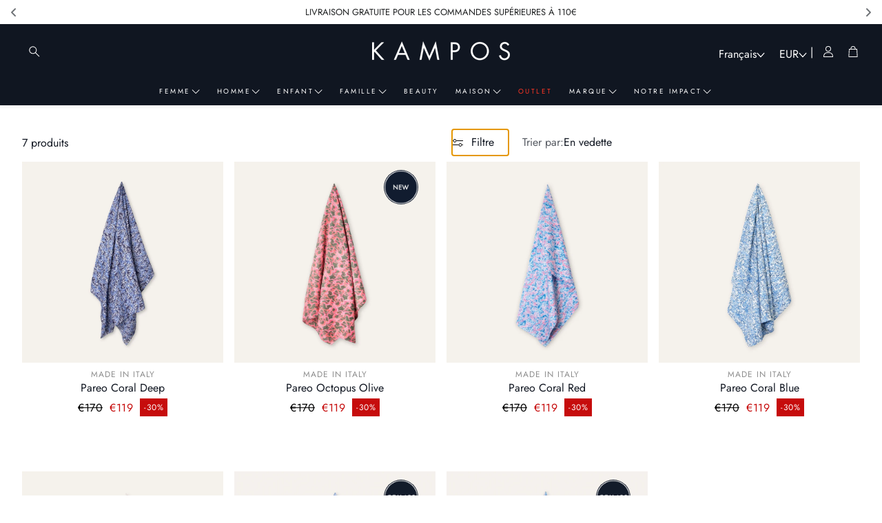

--- FILE ---
content_type: text/html; charset=utf-8
request_url: https://kampos.com/fr/collections/pareos
body_size: 63442
content:
<!doctype html>
<html class="no-js" lang="fr">
  <head>
    <meta charset="utf-8">
    <meta http-equiv="X-UA-Compatible" content="IE=edge">
    <meta name="viewport" content="width=device-width,initial-scale=1">
    <meta name="theme-color" content="">
    <link rel="canonical" href="https://kampos.com/fr/collections/pareos">
    <link rel="preconnect" href="https://cdn.shopify.com" crossorigin><link rel="icon" type="image/png" href="//kampos.com/cdn/shop/files/kampos_favicon.png?crop=center&height=32&v=1619700903&width=32"><link rel="preconnect" href="https://fonts.shopifycdn.com" crossorigin><title>Paréos femme - Tenues de plage de luxe Made in Italy | KAMPOS</title>

    
      <meta name="description" content="Paréos femme KAMPOS - Produits de luxe et durables Made in Italy et recyclables après utilisation.">
    

    

<meta property="og:site_name" content="K A M P O S">
<meta property="og:url" content="https://kampos.com/fr/collections/pareos">
<meta property="og:title" content="Paréos femme - Tenues de plage de luxe Made in Italy | KAMPOS">
<meta property="og:type" content="product.group">
<meta property="og:description" content="Paréos femme KAMPOS - Produits de luxe et durables Made in Italy et recyclables après utilisation."><meta property="og:image" content="http://kampos.com/cdn/shop/collections/pareos-780297.jpg?v=1733670199">
  <meta property="og:image:secure_url" content="https://kampos.com/cdn/shop/collections/pareos-780297.jpg?v=1733670199">
  <meta property="og:image:width" content="2048">
  <meta property="og:image:height" content="2048"><meta name="twitter:card" content="summary_large_image">
<meta name="twitter:title" content="Paréos femme - Tenues de plage de luxe Made in Italy | KAMPOS">
<meta name="twitter:description" content="Paréos femme KAMPOS - Produits de luxe et durables Made in Italy et recyclables après utilisation.">


    <link href="//kampos.com/cdn/shop/t/26/assets/swiper-bundle.min.css?v=110464924143625323211733424527" rel="stylesheet" type="text/css" media="all" />
    <link href="//kampos.com/cdn/shop/t/26/assets/swiper.css?v=49373887427925777021733424527" rel="stylesheet" type="text/css" media="all" />

    <link href="//kampos.com/cdn/shop/t/26/assets/settings.css?v=86781127664975172021759343971" rel="stylesheet" type="text/css" media="all" />
    <link href="//kampos.com/cdn/shop/t/26/assets/critical.css?v=81972268011766068251738774233" rel="stylesheet" type="text/css" media="all" />

    <script src="//kampos.com/cdn/shop/t/26/assets/variants.js?v=92403595089264008251733424527" defer="defer"></script>

    <link rel="preload" href="//kampos.com/cdn/shop/t/26/assets/main.css?v=95244773799154021651750326237" as="style" onload="this.onload=null;this.rel='stylesheet'">
    <noscript><link rel="stylesheet" href="//kampos.com/cdn/shop/t/26/assets/main.css?v=95244773799154021651750326237"></noscript>
    <link href="//kampos.com/cdn/shop/t/26/assets/custom.css?v=111603181540343972631733424526" rel="stylesheet" type="text/css" media="all" />

    <script src="//kampos.com/cdn/shop/t/26/assets/constants.js?v=158563610161624409731733424526" defer="defer"></script>
    <script src="//kampos.com/cdn/shop/t/26/assets/pubsub.js?v=158357773527763999511733424527" defer="defer"></script>
    <script src="//kampos.com/cdn/shop/t/26/assets/global.js?v=105123249998389610981733424526" defer="defer"></script>
    <script src="//kampos.com/cdn/shop/t/26/assets/base.js?v=176242818622141177561733424526" defer="defer"></script>

    <script src="//kampos.com/cdn/shop/t/26/assets/color-swatch.js?v=101995501739386640951737475768" defer="defer"></script>
    <script src="//kampos.com/cdn/shop/t/26/assets/localization-form.js?v=67622616882805314401733424526" defer="defer"></script>
    <script src="//kampos.com/cdn/shop/t/26/assets/animations.js?v=7722913430069583911733424526" defer="defer"></script>
    <script src="//kampos.com/cdn/shop/t/26/assets/drawer-select.js?v=130014216513905800481733424526" defer="defer"></script>
    <script src="//kampos.com/cdn/shop/t/26/assets/model_element.js?v=158477732829452102971733424527" defer="defer"></script>
    <script type="module" src="//kampos.com/cdn/shop/t/26/assets/gallery.js?v=139863312388610601631733424526" defer="defer"></script>

    

    <meta name="google-site-verification" content="Erm-kDMU2D8f_NRjqp9dGt84poehiZ5gfGLKSBpfOBs" />
    
    

    <script type="text/javascript">
var _iub = _iub || [];
_iub.csConfiguration = {"countryDetection":true,"enableFadp":true,"perPurposeConsent":true,"siteId":1691681,"whitelabel":false,"cookiePolicyId":22721461,"i18n":{"en":{"banner":{"dynamic":{"body":"This website or its third-party tools use cookies, which are necessary to its functioning and required to achieve the purposes illustrated in the  %{cookie_policy_link}. By closing this banner, scrolling this page, clicking a link or continuing to browse otherwise, you agree to the use of cookies."}}}},"banner":{"acceptButtonCaptionColor":"white","acceptButtonColor":"#1F2B44","acceptButtonDisplay":true,"backgroundColor":"white","closeButtonRejects":true,"customizeButtonCaptionColor":"#4D4D4D","customizeButtonColor":"#DADADA","customizeButtonDisplay":true,"explicitWithdrawal":true,"fontSizeBody":"12px","listPurposes":true,"position":"bottom","rejectButtonDisplay":true,"showPurposesToggles":true,"textColor":"black"}};
_iub.csLangConfiguration = {"en":{"cookiePolicyId":22721461},"it":{"cookiePolicyId":17467617},"fr":{"cookiePolicyId":36261865},"es":{"cookiePolicyId":71578219},"de":{"cookiePolicyId":99771856}};
</script>
<script type="text/javascript" src="https://cs.iubenda.com/autoblocking/1691681.js"></script>
<script type="text/javascript" src="//cdn.iubenda.com/cs/iubenda_cs.js" charset="UTF-8" async></script>
    
    
    
<script>window.performance && window.performance.mark && window.performance.mark('shopify.content_for_header.start');</script><meta name="google-site-verification" content="G5JNbwPuQMddH4FrbMWeFluz9DXE2Y50uc_WU8ZNhok">
<meta id="shopify-digital-wallet" name="shopify-digital-wallet" content="/33649262731/digital_wallets/dialog">
<meta name="shopify-checkout-api-token" content="893c7af1509716e0f3378e73e7512998">
<meta id="in-context-paypal-metadata" data-shop-id="33649262731" data-venmo-supported="false" data-environment="production" data-locale="fr_FR" data-paypal-v4="true" data-currency="EUR">
<link rel="alternate" type="application/atom+xml" title="Feed" href="/fr/collections/pareos.atom" />
<link rel="alternate" hreflang="x-default" href="https://kampos.com/collections/pareos">
<link rel="alternate" hreflang="en-ES" href="https://kampos.com/en-es/collections/pareos">
<link rel="alternate" hreflang="it-ES" href="https://kampos.com/it-es/collections/parei">
<link rel="alternate" hreflang="de-ES" href="https://kampos.com/de-es/collections/pareos">
<link rel="alternate" hreflang="fr-ES" href="https://kampos.com/fr-es/collections/pareos">
<link rel="alternate" hreflang="es-ES" href="https://kampos.com/es-es/collections/pareos">
<link rel="alternate" hreflang="en-IT" href="https://kampos.com/collections/pareos">
<link rel="alternate" hreflang="fr-IT" href="https://kampos.com/fr/collections/pareos">
<link rel="alternate" hreflang="de-IT" href="https://kampos.com/de/collections/pareos">
<link rel="alternate" hreflang="es-IT" href="https://kampos.com/es/collections/pareos">
<link rel="alternate" hreflang="it-IT" href="https://kampos.com/it/collections/parei">
<link rel="alternate" type="application/json+oembed" href="https://kampos.com/fr/collections/pareos.oembed">
<script async="async" src="/checkouts/internal/preloads.js?locale=fr-IT"></script>
<link rel="preconnect" href="https://shop.app" crossorigin="anonymous">
<script async="async" src="https://shop.app/checkouts/internal/preloads.js?locale=fr-IT&shop_id=33649262731" crossorigin="anonymous"></script>
<script id="apple-pay-shop-capabilities" type="application/json">{"shopId":33649262731,"countryCode":"IT","currencyCode":"EUR","merchantCapabilities":["supports3DS"],"merchantId":"gid:\/\/shopify\/Shop\/33649262731","merchantName":"K A M P O S","requiredBillingContactFields":["postalAddress","email","phone"],"requiredShippingContactFields":["postalAddress","email","phone"],"shippingType":"shipping","supportedNetworks":["visa","maestro","masterCard","amex"],"total":{"type":"pending","label":"K A M P O S","amount":"1.00"},"shopifyPaymentsEnabled":true,"supportsSubscriptions":true}</script>
<script id="shopify-features" type="application/json">{"accessToken":"893c7af1509716e0f3378e73e7512998","betas":["rich-media-storefront-analytics"],"domain":"kampos.com","predictiveSearch":true,"shopId":33649262731,"locale":"fr"}</script>
<script>var Shopify = Shopify || {};
Shopify.shop = "kampos-eu.myshopify.com";
Shopify.locale = "fr";
Shopify.currency = {"active":"EUR","rate":"1.0"};
Shopify.country = "IT";
Shopify.theme = {"name":"Updated copy of Wonder","id":176730046850,"schema_name":"Wonder","schema_version":"1.3.0","theme_store_id":2684,"role":"main"};
Shopify.theme.handle = "null";
Shopify.theme.style = {"id":null,"handle":null};
Shopify.cdnHost = "kampos.com/cdn";
Shopify.routes = Shopify.routes || {};
Shopify.routes.root = "/fr/";</script>
<script type="module">!function(o){(o.Shopify=o.Shopify||{}).modules=!0}(window);</script>
<script>!function(o){function n(){var o=[];function n(){o.push(Array.prototype.slice.apply(arguments))}return n.q=o,n}var t=o.Shopify=o.Shopify||{};t.loadFeatures=n(),t.autoloadFeatures=n()}(window);</script>
<script>
  window.ShopifyPay = window.ShopifyPay || {};
  window.ShopifyPay.apiHost = "shop.app\/pay";
  window.ShopifyPay.redirectState = null;
</script>
<script id="shop-js-analytics" type="application/json">{"pageType":"collection"}</script>
<script defer="defer" async type="module" src="//kampos.com/cdn/shopifycloud/shop-js/modules/v2/client.init-shop-cart-sync_CfnabTz1.fr.esm.js"></script>
<script defer="defer" async type="module" src="//kampos.com/cdn/shopifycloud/shop-js/modules/v2/chunk.common_1HJ87NEU.esm.js"></script>
<script defer="defer" async type="module" src="//kampos.com/cdn/shopifycloud/shop-js/modules/v2/chunk.modal_BHK_cQfO.esm.js"></script>
<script type="module">
  await import("//kampos.com/cdn/shopifycloud/shop-js/modules/v2/client.init-shop-cart-sync_CfnabTz1.fr.esm.js");
await import("//kampos.com/cdn/shopifycloud/shop-js/modules/v2/chunk.common_1HJ87NEU.esm.js");
await import("//kampos.com/cdn/shopifycloud/shop-js/modules/v2/chunk.modal_BHK_cQfO.esm.js");

  window.Shopify.SignInWithShop?.initShopCartSync?.({"fedCMEnabled":true,"windoidEnabled":true});

</script>
<script>
  window.Shopify = window.Shopify || {};
  if (!window.Shopify.featureAssets) window.Shopify.featureAssets = {};
  window.Shopify.featureAssets['shop-js'] = {"shop-cart-sync":["modules/v2/client.shop-cart-sync_CJ9J03TB.fr.esm.js","modules/v2/chunk.common_1HJ87NEU.esm.js","modules/v2/chunk.modal_BHK_cQfO.esm.js"],"init-fed-cm":["modules/v2/client.init-fed-cm_DrLuZvAY.fr.esm.js","modules/v2/chunk.common_1HJ87NEU.esm.js","modules/v2/chunk.modal_BHK_cQfO.esm.js"],"shop-toast-manager":["modules/v2/client.shop-toast-manager_Bou6hV8m.fr.esm.js","modules/v2/chunk.common_1HJ87NEU.esm.js","modules/v2/chunk.modal_BHK_cQfO.esm.js"],"init-shop-cart-sync":["modules/v2/client.init-shop-cart-sync_CfnabTz1.fr.esm.js","modules/v2/chunk.common_1HJ87NEU.esm.js","modules/v2/chunk.modal_BHK_cQfO.esm.js"],"shop-button":["modules/v2/client.shop-button_B0rdi3gj.fr.esm.js","modules/v2/chunk.common_1HJ87NEU.esm.js","modules/v2/chunk.modal_BHK_cQfO.esm.js"],"init-windoid":["modules/v2/client.init-windoid_DoIbpnLP.fr.esm.js","modules/v2/chunk.common_1HJ87NEU.esm.js","modules/v2/chunk.modal_BHK_cQfO.esm.js"],"shop-cash-offers":["modules/v2/client.shop-cash-offers_PjPz4eBO.fr.esm.js","modules/v2/chunk.common_1HJ87NEU.esm.js","modules/v2/chunk.modal_BHK_cQfO.esm.js"],"pay-button":["modules/v2/client.pay-button_BNubdV5Y.fr.esm.js","modules/v2/chunk.common_1HJ87NEU.esm.js","modules/v2/chunk.modal_BHK_cQfO.esm.js"],"init-customer-accounts":["modules/v2/client.init-customer-accounts_DjJKqY88.fr.esm.js","modules/v2/client.shop-login-button_CU7S3YVC.fr.esm.js","modules/v2/chunk.common_1HJ87NEU.esm.js","modules/v2/chunk.modal_BHK_cQfO.esm.js"],"avatar":["modules/v2/client.avatar_BTnouDA3.fr.esm.js"],"checkout-modal":["modules/v2/client.checkout-modal_DHIFh2jD.fr.esm.js","modules/v2/chunk.common_1HJ87NEU.esm.js","modules/v2/chunk.modal_BHK_cQfO.esm.js"],"init-shop-for-new-customer-accounts":["modules/v2/client.init-shop-for-new-customer-accounts_CChb7f5q.fr.esm.js","modules/v2/client.shop-login-button_CU7S3YVC.fr.esm.js","modules/v2/chunk.common_1HJ87NEU.esm.js","modules/v2/chunk.modal_BHK_cQfO.esm.js"],"init-customer-accounts-sign-up":["modules/v2/client.init-customer-accounts-sign-up_B2jRZs6O.fr.esm.js","modules/v2/client.shop-login-button_CU7S3YVC.fr.esm.js","modules/v2/chunk.common_1HJ87NEU.esm.js","modules/v2/chunk.modal_BHK_cQfO.esm.js"],"init-shop-email-lookup-coordinator":["modules/v2/client.init-shop-email-lookup-coordinator_DuS0AyCe.fr.esm.js","modules/v2/chunk.common_1HJ87NEU.esm.js","modules/v2/chunk.modal_BHK_cQfO.esm.js"],"shop-follow-button":["modules/v2/client.shop-follow-button_CCmvXPjD.fr.esm.js","modules/v2/chunk.common_1HJ87NEU.esm.js","modules/v2/chunk.modal_BHK_cQfO.esm.js"],"shop-login-button":["modules/v2/client.shop-login-button_CU7S3YVC.fr.esm.js","modules/v2/chunk.common_1HJ87NEU.esm.js","modules/v2/chunk.modal_BHK_cQfO.esm.js"],"shop-login":["modules/v2/client.shop-login_Dp4teCL2.fr.esm.js","modules/v2/chunk.common_1HJ87NEU.esm.js","modules/v2/chunk.modal_BHK_cQfO.esm.js"],"lead-capture":["modules/v2/client.lead-capture_dUd1iojI.fr.esm.js","modules/v2/chunk.common_1HJ87NEU.esm.js","modules/v2/chunk.modal_BHK_cQfO.esm.js"],"payment-terms":["modules/v2/client.payment-terms_Cl0kKGvx.fr.esm.js","modules/v2/chunk.common_1HJ87NEU.esm.js","modules/v2/chunk.modal_BHK_cQfO.esm.js"]};
</script>
<script>(function() {
  var isLoaded = false;
  function asyncLoad() {
    if (isLoaded) return;
    isLoaded = true;
    var urls = ["","https:\/\/thread.spicegems.org\/0\/js\/scripttags\/kampos-eu\/country_redirect_df2d8ba6ebc9d39064ce4032f5605bca.min.js?v=51\u0026shop=kampos-eu.myshopify.com"];
    for (var i = 0; i < urls.length; i++) {
      var s = document.createElement('script');
      s.type = 'text/javascript';
      s.async = true;
      s.src = urls[i];
      var x = document.getElementsByTagName('script')[0];
      x.parentNode.insertBefore(s, x);
    }
  };
  if(window.attachEvent) {
    window.attachEvent('onload', asyncLoad);
  } else {
    window.addEventListener('load', asyncLoad, false);
  }
})();</script>
<script id="__st">var __st={"a":33649262731,"offset":3600,"reqid":"9f78bc76-e002-4b75-8924-310a5cfafa6a-1769614781","pageurl":"kampos.com\/fr\/collections\/pareos","u":"50df1456875d","p":"collection","rtyp":"collection","rid":262138265762};</script>
<script>window.ShopifyPaypalV4VisibilityTracking = true;</script>
<script id="captcha-bootstrap">!function(){'use strict';const t='contact',e='account',n='new_comment',o=[[t,t],['blogs',n],['comments',n],[t,'customer']],c=[[e,'customer_login'],[e,'guest_login'],[e,'recover_customer_password'],[e,'create_customer']],r=t=>t.map((([t,e])=>`form[action*='/${t}']:not([data-nocaptcha='true']) input[name='form_type'][value='${e}']`)).join(','),a=t=>()=>t?[...document.querySelectorAll(t)].map((t=>t.form)):[];function s(){const t=[...o],e=r(t);return a(e)}const i='password',u='form_key',d=['recaptcha-v3-token','g-recaptcha-response','h-captcha-response',i],f=()=>{try{return window.sessionStorage}catch{return}},m='__shopify_v',_=t=>t.elements[u];function p(t,e,n=!1){try{const o=window.sessionStorage,c=JSON.parse(o.getItem(e)),{data:r}=function(t){const{data:e,action:n}=t;return t[m]||n?{data:e,action:n}:{data:t,action:n}}(c);for(const[e,n]of Object.entries(r))t.elements[e]&&(t.elements[e].value=n);n&&o.removeItem(e)}catch(o){console.error('form repopulation failed',{error:o})}}const l='form_type',E='cptcha';function T(t){t.dataset[E]=!0}const w=window,h=w.document,L='Shopify',v='ce_forms',y='captcha';let A=!1;((t,e)=>{const n=(g='f06e6c50-85a8-45c8-87d0-21a2b65856fe',I='https://cdn.shopify.com/shopifycloud/storefront-forms-hcaptcha/ce_storefront_forms_captcha_hcaptcha.v1.5.2.iife.js',D={infoText:'Protégé par hCaptcha',privacyText:'Confidentialité',termsText:'Conditions'},(t,e,n)=>{const o=w[L][v],c=o.bindForm;if(c)return c(t,g,e,D).then(n);var r;o.q.push([[t,g,e,D],n]),r=I,A||(h.body.append(Object.assign(h.createElement('script'),{id:'captcha-provider',async:!0,src:r})),A=!0)});var g,I,D;w[L]=w[L]||{},w[L][v]=w[L][v]||{},w[L][v].q=[],w[L][y]=w[L][y]||{},w[L][y].protect=function(t,e){n(t,void 0,e),T(t)},Object.freeze(w[L][y]),function(t,e,n,w,h,L){const[v,y,A,g]=function(t,e,n){const i=e?o:[],u=t?c:[],d=[...i,...u],f=r(d),m=r(i),_=r(d.filter((([t,e])=>n.includes(e))));return[a(f),a(m),a(_),s()]}(w,h,L),I=t=>{const e=t.target;return e instanceof HTMLFormElement?e:e&&e.form},D=t=>v().includes(t);t.addEventListener('submit',(t=>{const e=I(t);if(!e)return;const n=D(e)&&!e.dataset.hcaptchaBound&&!e.dataset.recaptchaBound,o=_(e),c=g().includes(e)&&(!o||!o.value);(n||c)&&t.preventDefault(),c&&!n&&(function(t){try{if(!f())return;!function(t){const e=f();if(!e)return;const n=_(t);if(!n)return;const o=n.value;o&&e.removeItem(o)}(t);const e=Array.from(Array(32),(()=>Math.random().toString(36)[2])).join('');!function(t,e){_(t)||t.append(Object.assign(document.createElement('input'),{type:'hidden',name:u})),t.elements[u].value=e}(t,e),function(t,e){const n=f();if(!n)return;const o=[...t.querySelectorAll(`input[type='${i}']`)].map((({name:t})=>t)),c=[...d,...o],r={};for(const[a,s]of new FormData(t).entries())c.includes(a)||(r[a]=s);n.setItem(e,JSON.stringify({[m]:1,action:t.action,data:r}))}(t,e)}catch(e){console.error('failed to persist form',e)}}(e),e.submit())}));const S=(t,e)=>{t&&!t.dataset[E]&&(n(t,e.some((e=>e===t))),T(t))};for(const o of['focusin','change'])t.addEventListener(o,(t=>{const e=I(t);D(e)&&S(e,y())}));const B=e.get('form_key'),M=e.get(l),P=B&&M;t.addEventListener('DOMContentLoaded',(()=>{const t=y();if(P)for(const e of t)e.elements[l].value===M&&p(e,B);[...new Set([...A(),...v().filter((t=>'true'===t.dataset.shopifyCaptcha))])].forEach((e=>S(e,t)))}))}(h,new URLSearchParams(w.location.search),n,t,e,['guest_login'])})(!0,!0)}();</script>
<script integrity="sha256-4kQ18oKyAcykRKYeNunJcIwy7WH5gtpwJnB7kiuLZ1E=" data-source-attribution="shopify.loadfeatures" defer="defer" src="//kampos.com/cdn/shopifycloud/storefront/assets/storefront/load_feature-a0a9edcb.js" crossorigin="anonymous"></script>
<script crossorigin="anonymous" defer="defer" src="//kampos.com/cdn/shopifycloud/storefront/assets/shopify_pay/storefront-65b4c6d7.js?v=20250812"></script>
<script data-source-attribution="shopify.dynamic_checkout.dynamic.init">var Shopify=Shopify||{};Shopify.PaymentButton=Shopify.PaymentButton||{isStorefrontPortableWallets:!0,init:function(){window.Shopify.PaymentButton.init=function(){};var t=document.createElement("script");t.src="https://kampos.com/cdn/shopifycloud/portable-wallets/latest/portable-wallets.fr.js",t.type="module",document.head.appendChild(t)}};
</script>
<script data-source-attribution="shopify.dynamic_checkout.buyer_consent">
  function portableWalletsHideBuyerConsent(e){var t=document.getElementById("shopify-buyer-consent"),n=document.getElementById("shopify-subscription-policy-button");t&&n&&(t.classList.add("hidden"),t.setAttribute("aria-hidden","true"),n.removeEventListener("click",e))}function portableWalletsShowBuyerConsent(e){var t=document.getElementById("shopify-buyer-consent"),n=document.getElementById("shopify-subscription-policy-button");t&&n&&(t.classList.remove("hidden"),t.removeAttribute("aria-hidden"),n.addEventListener("click",e))}window.Shopify?.PaymentButton&&(window.Shopify.PaymentButton.hideBuyerConsent=portableWalletsHideBuyerConsent,window.Shopify.PaymentButton.showBuyerConsent=portableWalletsShowBuyerConsent);
</script>
<script data-source-attribution="shopify.dynamic_checkout.cart.bootstrap">document.addEventListener("DOMContentLoaded",(function(){function t(){return document.querySelector("shopify-accelerated-checkout-cart, shopify-accelerated-checkout")}if(t())Shopify.PaymentButton.init();else{new MutationObserver((function(e,n){t()&&(Shopify.PaymentButton.init(),n.disconnect())})).observe(document.body,{childList:!0,subtree:!0})}}));
</script>
<link id="shopify-accelerated-checkout-styles" rel="stylesheet" media="screen" href="https://kampos.com/cdn/shopifycloud/portable-wallets/latest/accelerated-checkout-backwards-compat.css" crossorigin="anonymous">
<style id="shopify-accelerated-checkout-cart">
        #shopify-buyer-consent {
  margin-top: 1em;
  display: inline-block;
  width: 100%;
}

#shopify-buyer-consent.hidden {
  display: none;
}

#shopify-subscription-policy-button {
  background: none;
  border: none;
  padding: 0;
  text-decoration: underline;
  font-size: inherit;
  cursor: pointer;
}

#shopify-subscription-policy-button::before {
  box-shadow: none;
}

      </style>

<script>window.performance && window.performance.mark && window.performance.mark('shopify.content_for_header.end');</script>

    <style data-shopify>
      @font-face {
  font-family: Jost;
  font-weight: 400;
  font-style: normal;
  font-display: swap;
  src: url("//kampos.com/cdn/fonts/jost/jost_n4.d47a1b6347ce4a4c9f437608011273009d91f2b7.woff2") format("woff2"),
       url("//kampos.com/cdn/fonts/jost/jost_n4.791c46290e672b3f85c3d1c651ef2efa3819eadd.woff") format("woff");
}

      @font-face {
  font-family: Jost;
  font-weight: 700;
  font-style: normal;
  font-display: swap;
  src: url("//kampos.com/cdn/fonts/jost/jost_n7.921dc18c13fa0b0c94c5e2517ffe06139c3615a3.woff2") format("woff2"),
       url("//kampos.com/cdn/fonts/jost/jost_n7.cbfc16c98c1e195f46c536e775e4e959c5f2f22b.woff") format("woff");
}

      @font-face {
  font-family: Jost;
  font-weight: 400;
  font-style: italic;
  font-display: swap;
  src: url("//kampos.com/cdn/fonts/jost/jost_i4.b690098389649750ada222b9763d55796c5283a5.woff2") format("woff2"),
       url("//kampos.com/cdn/fonts/jost/jost_i4.fd766415a47e50b9e391ae7ec04e2ae25e7e28b0.woff") format("woff");
}

      @font-face {
  font-family: Jost;
  font-weight: 700;
  font-style: italic;
  font-display: swap;
  src: url("//kampos.com/cdn/fonts/jost/jost_i7.d8201b854e41e19d7ed9b1a31fe4fe71deea6d3f.woff2") format("woff2"),
       url("//kampos.com/cdn/fonts/jost/jost_i7.eae515c34e26b6c853efddc3fc0c552e0de63757.woff") format("woff");
}

      @font-face {
  font-family: Jost;
  font-weight: 400;
  font-style: normal;
  font-display: swap;
  src: url("//kampos.com/cdn/fonts/jost/jost_n4.d47a1b6347ce4a4c9f437608011273009d91f2b7.woff2") format("woff2"),
       url("//kampos.com/cdn/fonts/jost/jost_n4.791c46290e672b3f85c3d1c651ef2efa3819eadd.woff") format("woff");
}

      @font-face {
  font-family: Jost;
  font-weight: 400;
  font-style: normal;
  font-display: swap;
  src: url("//kampos.com/cdn/fonts/jost/jost_n4.d47a1b6347ce4a4c9f437608011273009d91f2b7.woff2") format("woff2"),
       url("//kampos.com/cdn/fonts/jost/jost_n4.791c46290e672b3f85c3d1c651ef2efa3819eadd.woff") format("woff");
}

      @font-face {
  font-family: Jost;
  font-weight: 400;
  font-style: normal;
  font-display: swap;
  src: url("//kampos.com/cdn/fonts/jost/jost_n4.d47a1b6347ce4a4c9f437608011273009d91f2b7.woff2") format("woff2"),
       url("//kampos.com/cdn/fonts/jost/jost_n4.791c46290e672b3f85c3d1c651ef2efa3819eadd.woff") format("woff");
}

      @font-face {
  font-family: Jost;
  font-weight: 400;
  font-style: normal;
  font-display: swap;
  src: url("//kampos.com/cdn/fonts/jost/jost_n4.d47a1b6347ce4a4c9f437608011273009d91f2b7.woff2") format("woff2"),
       url("//kampos.com/cdn/fonts/jost/jost_n4.791c46290e672b3f85c3d1c651ef2efa3819eadd.woff") format("woff");
}

      

      @font-face {
        font-family: 'icomoon';
        src:  url('//kampos.com/cdn/shop/t/26/assets/icomoon.eot?v=177295919035341837931733424526?6k4fkf');
        src:  url('//kampos.com/cdn/shop/t/26/assets/icomoon.eot?v=177295919035341837931733424526?6k4fkf#iefix') format('embedded-opentype'),
          url('//kampos.com/cdn/shop/t/26/assets/icomoon.ttf?v=57842893614872056761733424526?6k4fkf') format('truetype'),
          url('//kampos.com/cdn/shop/t/26/assets/icomoon.woff?v=28260046996164968551733424526?6k4fkf') format('woff'),
          url('//kampos.com/cdn/shop/t/26/assets/icomoon.svg?v=104217218584571201731733424526?6k4fkf#icomoon') format('svg');
        font-weight: normal;
        font-style: normal;
        font-display: block;
      }
    </style>
    <style>
      [data-custom-badge="Limited"]{
        background-color: #ffffff;
        color: #000000;
        }
      [data-custom-badge="Sale"]{
        background-color: #c60c0c;
        color: #FFFFFF;
        }
      [data-custom-badge=""]{
        background-color: #FFFFFF;
        color: #252525;
        }
      [data-custom-badge=""]{
        background-color: #000000;
        color: #FFFFFF;
        }
    </style><link rel="preload" as="font" href="//kampos.com/cdn/fonts/jost/jost_n4.d47a1b6347ce4a4c9f437608011273009d91f2b7.woff2" type="font/woff2" crossorigin><link rel="preload" as="font" href="//kampos.com/cdn/fonts/jost/jost_n4.d47a1b6347ce4a4c9f437608011273009d91f2b7.woff2" type="font/woff2" crossorigin><link rel="preload" as="font" href="//kampos.com/cdn/fonts/jost/jost_n4.d47a1b6347ce4a4c9f437608011273009d91f2b7.woff2" type="font/woff2" crossorigin><link rel="preload" as="font" href="//kampos.com/cdn/fonts/jost/jost_n4.d47a1b6347ce4a4c9f437608011273009d91f2b7.woff2" type="font/woff2" crossorigin><link rel="preload" as="font" href="//kampos.com/cdn/fonts/jost/jost_n4.d47a1b6347ce4a4c9f437608011273009d91f2b7.woff2" type="font/woff2" crossorigin>

    <script>
      document.documentElement.className = document.documentElement.className.replace('no-js', 'js');
    </script>
  <!-- BEGIN app block: shopify://apps/tinyseo/blocks/breadcrumbs-json-ld-embed/0605268f-f7c4-4e95-b560-e43df7d59ae4 -->
<!-- END app block --><!-- BEGIN app block: shopify://apps/sk-form-builder/blocks/app/f3e35b58-5874-4ef2-8e03-c92cda6e49eb --><div class="skformscript" data-src="https://cdn.shopify.com/extensions/019c0464-9a4b-7d89-8a13-14de18c766bd/formbuilder-theme-app-267/assets/skform.js"></div>

<script>
	window.skplan = {"freeplan": 1, "plan": null, "billable": true};
</script>
<!-- END app block --><!-- BEGIN app block: shopify://apps/tinyseo/blocks/collection-json-ld-embed/0605268f-f7c4-4e95-b560-e43df7d59ae4 -->
<!-- END app block --><!-- BEGIN app block: shopify://apps/essential-announcer/blocks/app-embed/93b5429f-c8d6-4c33-ae14-250fd84f361b --><script>
  
    window.essentialAnnouncementConfigs = [{"id":"2d91a92f-5c5e-4777-98b5-e8d7e326b70a","createdAt":"2024-02-05T11:07:51.939+00:00","name":"Barra TOP","title":"For a limited time, enjoy a 20% discount on all our products!","subheading":"","style":{"icon":{"size":32,"color":{"hex":"#333333"},"background":{"hex":"#ffffff","alpha":0,"rgba":"rgba(255, 255, 255, 0)"},"cornerRadius":4},"selectedTemplate":"custom","position":"top-page","stickyBar":false,"backgroundType":"singleBackground","singleColor":"#FFFFFF","gradientTurn":"90","gradientStart":"#DDDDDD","gradientEnd":"#FFFFFF","borderRadius":"0","borderSize":"0","borderColor":"#c5c8d1","titleSize":"10","titleColor":"#202223","font":"","subheadingSize":"13","subheadingColor":"#202223","buttonBackgroundColor":"#202223","buttonFontSize":"10","buttonFontColor":"#FFFFFF","buttonBorderRadius":"4","closeIconColor":"#6d7175","arrowIconColor":"#6d7175","spacing":{"insideTop":10,"insideBottom":10,"outsideTop":0,"outsideBottom":10}},"announcementType":"rotating","announcementPlacement":"","published":true,"showOnProducts":[],"showOnCollections":[],"updatedAt":"2024-12-16T14:43:51.244+00:00","CTAType":"button","CTALink":"https://kampos-eu.myshopify.com","closeButton":false,"buttonText":"Shop now!","announcements":[{"title":"","subheading":"FREE SHIPPING FOR ORDERS OVER €110","CTAType":"","buttonText":"Shop now!","CTALink":"","id":440,"icon":""},{"title":"","subheading":"SIGN UP AND GET 10% OFF ON YOUR FIRST ORDER","CTAType":"clickable","buttonText":"Sign Up","CTALink":"#shopify-section-1582558625383","id":895,"icon":""}],"shop":"kampos-eu.myshopify.com","animationSpeed":80,"rotateDuration":4,"translations":[{"title":"","subheading":"SPEDIZIONE GRATUITA PER ORDINI SUPERIORI A 110€","buttonText":"","locale":"it","itemType":"rotating","itemId":440,"id":694},{"title":"","subheading":"ISCRIVITI ALLA NEWSLETTER E OTTIENI IL 10% DI SCONTO SUL TUO PRIMO ORDINE","buttonText":"","locale":"it","itemType":"rotating","itemId":895,"id":612},{"title":"","subheading":"KOSTENLOSER VERSAND FÜR BESTELLUNGEN ÜBER 110€","buttonText":"","locale":"de","itemType":"rotating","itemId":440,"id":126},{"title":"","subheading":"REGISTRIEREN SIE SICH UND ERHALTEN SIE 10% RABATT AUF IHRE ERSTE BESTELLUNG","buttonText":"","locale":"de","itemType":"rotating","itemId":895,"id":240},{"title":"","subheading":"ENVÍO GRATUITO PARA PEDIDOS SUPERIORES A 110€","buttonText":"","locale":"es","itemType":"rotating","itemId":440,"id":611},{"title":"","subheading":"REGÍSTRESE Y OBTENGA UN 10% DE DESCUENTO EN SU PRIMER PEDIDO","buttonText":"","locale":"es","itemType":"rotating","itemId":895,"id":649},{"title":"","subheading":"LIVRAISON GRATUITE POUR LES COMMANDES SUPÉRIEURES À 110€","buttonText":"","locale":"fr","itemType":"rotating","itemId":440,"id":926},{"title":"","subheading":"INSCRIVEZ-VOUS ET RECEVEZ 10 % DE RÉDUCTION SUR VOTRE PREMIÈRE COMMANDE","buttonText":"","locale":"fr","itemType":"rotating","itemId":895,"id":88}],"startDate":null,"endDate":null,"icon":null,"locationType":"","showInCountries":[],"showOnProductsInCollections":[],"type":""}];
  
  window.essentialAnnouncementMeta = {
    productCollections: null,
    productData: null,
    templateName: "collection",
    collectionId: 262138265762,
  };
</script>

 
<style>
.essential_annoucement_bar_wrapper {display: none;}
</style>

  <style type="text/css">
  .essential_annoucement_bar_glide{position:relative;width:100%;box-sizing:border-box}.essential_annoucement_bar_glide *{box-sizing:inherit}.essential_annoucement_bar_glide__track{overflow:hidden}.essential_annoucement_bar_glide__slides{position:relative;width:100%;list-style:none;backface-visibility:hidden;transform-style:preserve-3d;touch-action:pan-Y;overflow:hidden;padding:0;white-space:nowrap;display:flex;flex-wrap:nowrap;will-change:transform}.essential_annoucement_bar_glide__slides--dragging{user-select:none}.essential_annoucement_bar_glide__slide{width:100%;height:100%;flex-shrink:0;white-space:normal;user-select:none;-webkit-touch-callout:none;-webkit-tap-highlight-color:transparent}.essential_annoucement_bar_glide__slide a{user-select:none;-webkit-user-drag:none;-moz-user-select:none;-ms-user-select:none}.essential_annoucement_bar_glide__arrows{-webkit-touch-callout:none;user-select:none}.essential_annoucement_bar_glide__bullets{-webkit-touch-callout:none;user-select:none}.essential_annoucement_bar_lide--rtl{direction:rtl}
  </style>
  <script src="https://cdn.shopify.com/extensions/019bfa55-6e3b-767b-a32a-2566e26024b3/essential-announcement-bar-75/assets/glide.min.js" defer></script>


<script src="https://cdn.shopify.com/extensions/019bfa55-6e3b-767b-a32a-2566e26024b3/essential-announcement-bar-75/assets/announcement-bar-essential-apps.js" defer></script>

<!-- END app block --><!-- BEGIN app block: shopify://apps/judge-me-reviews/blocks/judgeme_core/61ccd3b1-a9f2-4160-9fe9-4fec8413e5d8 --><!-- Start of Judge.me Core -->






<link rel="dns-prefetch" href="https://cdnwidget.judge.me">
<link rel="dns-prefetch" href="https://cdn.judge.me">
<link rel="dns-prefetch" href="https://cdn1.judge.me">
<link rel="dns-prefetch" href="https://api.judge.me">

<script data-cfasync='false' class='jdgm-settings-script'>window.jdgmSettings={"pagination":5,"disable_web_reviews":false,"badge_no_review_text":"Aucun avis","badge_n_reviews_text":"{{ n }} avis","hide_badge_preview_if_no_reviews":true,"badge_hide_text":false,"enforce_center_preview_badge":false,"widget_title":"Avis Clients","widget_open_form_text":"Écrire un avis","widget_close_form_text":"Annuler l'avis","widget_refresh_page_text":"Actualiser la page","widget_summary_text":"Basé sur {{ number_of_reviews }} avis","widget_no_review_text":"Soyez le premier à écrire un avis","widget_name_field_text":"Nom d'affichage","widget_verified_name_field_text":"Nom vérifié (public)","widget_name_placeholder_text":"Nom d'affichage","widget_required_field_error_text":"Ce champ est obligatoire.","widget_email_field_text":"Adresse email","widget_verified_email_field_text":"Email vérifié (privé, ne peut pas être modifié)","widget_email_placeholder_text":"Votre adresse email","widget_email_field_error_text":"Veuillez entrer une adresse email valide.","widget_rating_field_text":"Évaluation","widget_review_title_field_text":"Titre de l'avis","widget_review_title_placeholder_text":"Donnez un titre à votre avis","widget_review_body_field_text":"Contenu de l'avis","widget_review_body_placeholder_text":"Commencez à écrire ici...","widget_pictures_field_text":"Photo/Vidéo (facultatif)","widget_submit_review_text":"Soumettre l'avis","widget_submit_verified_review_text":"Soumettre un avis vérifié","widget_submit_success_msg_with_auto_publish":"Merci ! Veuillez actualiser la page dans quelques instants pour voir votre avis. Vous pouvez supprimer ou modifier votre avis en vous connectant à \u003ca href='https://judge.me/login' target='_blank' rel='nofollow noopener'\u003eJudge.me\u003c/a\u003e","widget_submit_success_msg_no_auto_publish":"Merci ! Votre avis sera publié dès qu'il sera approuvé par l'administrateur de la boutique. Vous pouvez supprimer ou modifier votre avis en vous connectant à \u003ca href='https://judge.me/login' target='_blank' rel='nofollow noopener'\u003eJudge.me\u003c/a\u003e","widget_show_default_reviews_out_of_total_text":"Affichage de {{ n_reviews_shown }} sur {{ n_reviews }} avis.","widget_show_all_link_text":"Tout afficher","widget_show_less_link_text":"Afficher moins","widget_author_said_text":"{{ reviewer_name }} a dit :","widget_days_text":"il y a {{ n }} jour/jours","widget_weeks_text":"il y a {{ n }} semaine/semaines","widget_months_text":"il y a {{ n }} mois","widget_years_text":"il y a {{ n }} an/ans","widget_yesterday_text":"Hier","widget_today_text":"Aujourd'hui","widget_replied_text":"\u003e\u003e {{ shop_name }} a répondu :","widget_read_more_text":"Lire plus","widget_reviewer_name_as_initial":"","widget_rating_filter_color":"#fbcd0a","widget_rating_filter_see_all_text":"Voir tous les avis","widget_sorting_most_recent_text":"Plus récents","widget_sorting_highest_rating_text":"Meilleures notes","widget_sorting_lowest_rating_text":"Notes les plus basses","widget_sorting_with_pictures_text":"Uniquement les photos","widget_sorting_most_helpful_text":"Plus utiles","widget_open_question_form_text":"Poser une question","widget_reviews_subtab_text":"Avis","widget_questions_subtab_text":"Questions","widget_question_label_text":"Question","widget_answer_label_text":"Réponse","widget_question_placeholder_text":"Écrivez votre question ici","widget_submit_question_text":"Soumettre la question","widget_question_submit_success_text":"Merci pour votre question ! Nous vous notifierons dès qu'elle aura une réponse.","verified_badge_text":"Vérifié","verified_badge_bg_color":"","verified_badge_text_color":"","verified_badge_placement":"left-of-reviewer-name","widget_review_max_height":"","widget_hide_border":false,"widget_social_share":false,"widget_thumb":false,"widget_review_location_show":false,"widget_location_format":"","all_reviews_include_out_of_store_products":true,"all_reviews_out_of_store_text":"(hors boutique)","all_reviews_pagination":100,"all_reviews_product_name_prefix_text":"à propos de","enable_review_pictures":true,"enable_question_anwser":false,"widget_theme":"leex","review_date_format":"mm/dd/yyyy","default_sort_method":"most-recent","widget_product_reviews_subtab_text":"Avis Produits","widget_shop_reviews_subtab_text":"Avis Boutique","widget_other_products_reviews_text":"Avis pour d'autres produits","widget_store_reviews_subtab_text":"Avis de la boutique","widget_no_store_reviews_text":"Cette boutique n'a pas encore reçu d'avis","widget_web_restriction_product_reviews_text":"Ce produit n'a pas encore reçu d'avis","widget_no_items_text":"Aucun élément trouvé","widget_show_more_text":"Afficher plus","widget_write_a_store_review_text":"Écrire un avis sur la boutique","widget_other_languages_heading":"Avis dans d'autres langues","widget_translate_review_text":"Traduire l'avis en {{ language }}","widget_translating_review_text":"Traduction en cours...","widget_show_original_translation_text":"Afficher l'original ({{ language }})","widget_translate_review_failed_text":"Impossible de traduire cet avis.","widget_translate_review_retry_text":"Réessayer","widget_translate_review_try_again_later_text":"Réessayez plus tard","show_product_url_for_grouped_product":false,"widget_sorting_pictures_first_text":"Photos en premier","show_pictures_on_all_rev_page_mobile":false,"show_pictures_on_all_rev_page_desktop":true,"floating_tab_hide_mobile_install_preference":false,"floating_tab_button_name":"★ Avis","floating_tab_title":"Laissons nos clients parler pour nous","floating_tab_button_color":"","floating_tab_button_background_color":"","floating_tab_url":"","floating_tab_url_enabled":false,"floating_tab_tab_style":"text","all_reviews_text_badge_text":"Les clients nous notent {{ shop.metafields.judgeme.all_reviews_rating | round: 1 }}/5 basé sur {{ shop.metafields.judgeme.all_reviews_count }} avis.","all_reviews_text_badge_text_branded_style":"{{ shop.metafields.judgeme.all_reviews_rating | round: 1 }} sur 5 étoiles basé sur {{ shop.metafields.judgeme.all_reviews_count }} avis","is_all_reviews_text_badge_a_link":false,"show_stars_for_all_reviews_text_badge":false,"all_reviews_text_badge_url":"","all_reviews_text_style":"branded","all_reviews_text_color_style":"judgeme_brand_color","all_reviews_text_color":"#108474","all_reviews_text_show_jm_brand":true,"featured_carousel_show_header":true,"featured_carousel_title":"Laissons nos clients parler pour nous","testimonials_carousel_title":"Les clients nous disent","videos_carousel_title":"Histoire de clients réels","cards_carousel_title":"Les clients nous disent","featured_carousel_count_text":"sur {{ n }} avis","featured_carousel_add_link_to_all_reviews_page":false,"featured_carousel_url":"","featured_carousel_show_images":true,"featured_carousel_autoslide_interval":5,"featured_carousel_arrows_on_the_sides":false,"featured_carousel_height":250,"featured_carousel_width":80,"featured_carousel_image_size":0,"featured_carousel_image_height":250,"featured_carousel_arrow_color":"#eeeeee","verified_count_badge_style":"branded","verified_count_badge_orientation":"vertical","verified_count_badge_color_style":"custom","verified_count_badge_color":"#121B2A","is_verified_count_badge_a_link":false,"verified_count_badge_url":"https://kampos.com/pages/reviews","verified_count_badge_show_jm_brand":true,"widget_rating_preset_default":5,"widget_first_sub_tab":"product-reviews","widget_show_histogram":true,"widget_histogram_use_custom_color":false,"widget_pagination_use_custom_color":false,"widget_star_use_custom_color":false,"widget_verified_badge_use_custom_color":false,"widget_write_review_use_custom_color":false,"picture_reminder_submit_button":"Télécharger des photos","enable_review_videos":false,"mute_video_by_default":false,"widget_sorting_videos_first_text":"Vidéos en premier","widget_review_pending_text":"En attente","featured_carousel_items_for_large_screen":3,"social_share_options_order":"Facebook,Twitter","remove_microdata_snippet":true,"disable_json_ld":false,"enable_json_ld_products":false,"preview_badge_show_question_text":false,"preview_badge_no_question_text":"Aucune question","preview_badge_n_question_text":"{{ number_of_questions }} question/questions","qa_badge_show_icon":false,"qa_badge_position":"same-row","remove_judgeme_branding":true,"widget_add_search_bar":false,"widget_search_bar_placeholder":"Recherche","widget_sorting_verified_only_text":"Vérifiés uniquement","featured_carousel_theme":"default","featured_carousel_show_rating":true,"featured_carousel_show_title":true,"featured_carousel_show_body":true,"featured_carousel_show_date":false,"featured_carousel_show_reviewer":true,"featured_carousel_show_product":false,"featured_carousel_header_background_color":"#108474","featured_carousel_header_text_color":"#ffffff","featured_carousel_name_product_separator":"reviewed","featured_carousel_full_star_background":"#108474","featured_carousel_empty_star_background":"#dadada","featured_carousel_vertical_theme_background":"#f9fafb","featured_carousel_verified_badge_enable":true,"featured_carousel_verified_badge_color":"#108474","featured_carousel_border_style":"round","featured_carousel_review_line_length_limit":3,"featured_carousel_more_reviews_button_text":"Lire plus d'avis","featured_carousel_view_product_button_text":"Voir le produit","all_reviews_page_load_reviews_on":"scroll","all_reviews_page_load_more_text":"Charger plus d'avis","disable_fb_tab_reviews":false,"enable_ajax_cdn_cache":false,"widget_advanced_speed_features":5,"widget_public_name_text":"affiché publiquement comme","default_reviewer_name":"John Smith","default_reviewer_name_has_non_latin":true,"widget_reviewer_anonymous":"Anonyme","medals_widget_title":"Médailles d'avis Judge.me","medals_widget_background_color":"#f9fafb","medals_widget_position":"footer_all_pages","medals_widget_border_color":"#f9fafb","medals_widget_verified_text_position":"left","medals_widget_use_monochromatic_version":false,"medals_widget_elements_color":"#108474","show_reviewer_avatar":true,"widget_invalid_yt_video_url_error_text":"Pas une URL de vidéo YouTube","widget_max_length_field_error_text":"Veuillez ne pas dépasser {0} caractères.","widget_show_country_flag":false,"widget_show_collected_via_shop_app":true,"widget_verified_by_shop_badge_style":"light","widget_verified_by_shop_text":"Vérifié par la boutique","widget_show_photo_gallery":false,"widget_load_with_code_splitting":true,"widget_ugc_install_preference":false,"widget_ugc_title":"Fait par nous, partagé par vous","widget_ugc_subtitle":"Taguez-nous pour voir votre photo mise en avant sur notre page","widget_ugc_arrows_color":"#ffffff","widget_ugc_primary_button_text":"Acheter maintenant","widget_ugc_primary_button_background_color":"#108474","widget_ugc_primary_button_text_color":"#ffffff","widget_ugc_primary_button_border_width":"0","widget_ugc_primary_button_border_style":"none","widget_ugc_primary_button_border_color":"#108474","widget_ugc_primary_button_border_radius":"25","widget_ugc_secondary_button_text":"Charger plus","widget_ugc_secondary_button_background_color":"#ffffff","widget_ugc_secondary_button_text_color":"#108474","widget_ugc_secondary_button_border_width":"2","widget_ugc_secondary_button_border_style":"solid","widget_ugc_secondary_button_border_color":"#108474","widget_ugc_secondary_button_border_radius":"25","widget_ugc_reviews_button_text":"Voir les avis","widget_ugc_reviews_button_background_color":"#ffffff","widget_ugc_reviews_button_text_color":"#108474","widget_ugc_reviews_button_border_width":"2","widget_ugc_reviews_button_border_style":"solid","widget_ugc_reviews_button_border_color":"#108474","widget_ugc_reviews_button_border_radius":"25","widget_ugc_reviews_button_link_to":"judgeme-reviews-page","widget_ugc_show_post_date":true,"widget_ugc_max_width":"800","widget_rating_metafield_value_type":true,"widget_primary_color":"#121B2A","widget_enable_secondary_color":false,"widget_secondary_color":"#edf5f5","widget_summary_average_rating_text":"{{ average_rating }} sur 5","widget_media_grid_title":"Photos \u0026 vidéos clients","widget_media_grid_see_more_text":"Voir plus","widget_round_style":false,"widget_show_product_medals":true,"widget_verified_by_judgeme_text":"Vérifié par Judge.me","widget_show_store_medals":true,"widget_verified_by_judgeme_text_in_store_medals":"Vérifié par Judge.me","widget_media_field_exceed_quantity_message":"Désolé, nous ne pouvons accepter que {{ max_media }} pour un avis.","widget_media_field_exceed_limit_message":"{{ file_name }} est trop volumineux, veuillez sélectionner un {{ media_type }} de moins de {{ size_limit }}MB.","widget_review_submitted_text":"Avis soumis !","widget_question_submitted_text":"Question soumise !","widget_close_form_text_question":"Annuler","widget_write_your_answer_here_text":"Écrivez votre réponse ici","widget_enabled_branded_link":true,"widget_show_collected_by_judgeme":true,"widget_reviewer_name_color":"","widget_write_review_text_color":"","widget_write_review_bg_color":"","widget_collected_by_judgeme_text":"collecté par Judge.me","widget_pagination_type":"standard","widget_load_more_text":"Charger plus","widget_load_more_color":"#108474","widget_full_review_text":"Avis complet","widget_read_more_reviews_text":"Lire plus d'avis","widget_read_questions_text":"Lire les questions","widget_questions_and_answers_text":"Questions \u0026 Réponses","widget_verified_by_text":"Vérifié par","widget_verified_text":"Vérifié","widget_number_of_reviews_text":"{{ number_of_reviews }} avis","widget_back_button_text":"Retour","widget_next_button_text":"Suivant","widget_custom_forms_filter_button":"Filtres","custom_forms_style":"horizontal","widget_show_review_information":false,"how_reviews_are_collected":"Comment les avis sont-ils collectés ?","widget_show_review_keywords":false,"widget_gdpr_statement":"Comment nous utilisons vos données : Nous vous contacterons uniquement à propos de l'avis que vous avez laissé, et seulement si nécessaire. En soumettant votre avis, vous acceptez les \u003ca href='https://judge.me/terms' target='_blank' rel='nofollow noopener'\u003econditions\u003c/a\u003e, la \u003ca href='https://judge.me/privacy' target='_blank' rel='nofollow noopener'\u003epolitique de confidentialité\u003c/a\u003e et les \u003ca href='https://judge.me/content-policy' target='_blank' rel='nofollow noopener'\u003epolitiques de contenu\u003c/a\u003e de Judge.me.","widget_multilingual_sorting_enabled":false,"widget_translate_review_content_enabled":false,"widget_translate_review_content_method":"manual","popup_widget_review_selection":"automatically_with_pictures","popup_widget_round_border_style":true,"popup_widget_show_title":true,"popup_widget_show_body":true,"popup_widget_show_reviewer":false,"popup_widget_show_product":true,"popup_widget_show_pictures":true,"popup_widget_use_review_picture":true,"popup_widget_show_on_home_page":true,"popup_widget_show_on_product_page":true,"popup_widget_show_on_collection_page":true,"popup_widget_show_on_cart_page":true,"popup_widget_position":"bottom_left","popup_widget_first_review_delay":5,"popup_widget_duration":5,"popup_widget_interval":5,"popup_widget_review_count":5,"popup_widget_hide_on_mobile":true,"review_snippet_widget_round_border_style":true,"review_snippet_widget_card_color":"#FFFFFF","review_snippet_widget_slider_arrows_background_color":"#FFFFFF","review_snippet_widget_slider_arrows_color":"#000000","review_snippet_widget_star_color":"#108474","show_product_variant":false,"all_reviews_product_variant_label_text":"Variante : ","widget_show_verified_branding":false,"widget_ai_summary_title":"Les clients disent","widget_ai_summary_disclaimer":"Résumé des avis généré par IA basé sur les avis clients récents","widget_show_ai_summary":false,"widget_show_ai_summary_bg":false,"widget_show_review_title_input":true,"redirect_reviewers_invited_via_email":"review_widget","request_store_review_after_product_review":false,"request_review_other_products_in_order":false,"review_form_color_scheme":"default","review_form_corner_style":"square","review_form_star_color":{},"review_form_text_color":"#333333","review_form_background_color":"#ffffff","review_form_field_background_color":"#fafafa","review_form_button_color":{},"review_form_button_text_color":"#ffffff","review_form_modal_overlay_color":"#000000","review_content_screen_title_text":"Comment évalueriez-vous ce produit ?","review_content_introduction_text":"Nous serions ravis que vous partagiez un peu votre expérience.","store_review_form_title_text":"Comment évalueriez-vous cette boutique ?","store_review_form_introduction_text":"Nous serions ravis que vous partagiez un peu votre expérience.","show_review_guidance_text":true,"one_star_review_guidance_text":"Mauvais","five_star_review_guidance_text":"Excellent","customer_information_screen_title_text":"À propos de vous","customer_information_introduction_text":"Veuillez nous en dire plus sur vous.","custom_questions_screen_title_text":"Votre expérience en détail","custom_questions_introduction_text":"Voici quelques questions pour nous aider à mieux comprendre votre expérience.","review_submitted_screen_title_text":"Merci pour votre avis !","review_submitted_screen_thank_you_text":"Nous le traitons et il apparaîtra bientôt dans la boutique.","review_submitted_screen_email_verification_text":"Veuillez confirmer votre email en cliquant sur le lien que nous venons de vous envoyer. Cela nous aide à maintenir des avis authentiques.","review_submitted_request_store_review_text":"Aimeriez-vous partager votre expérience d'achat avec nous ?","review_submitted_review_other_products_text":"Aimeriez-vous évaluer ces produits ?","store_review_screen_title_text":"Voulez-vous partager votre expérience de shopping avec nous ?","store_review_introduction_text":"Nous apprécions votre retour d'expérience et nous l'utilisons pour nous améliorer. Veuillez partager vos pensées ou suggestions.","reviewer_media_screen_title_picture_text":"Partager une photo","reviewer_media_introduction_picture_text":"Téléchargez une photo pour étayer votre avis.","reviewer_media_screen_title_video_text":"Partager une vidéo","reviewer_media_introduction_video_text":"Téléchargez une vidéo pour étayer votre avis.","reviewer_media_screen_title_picture_or_video_text":"Partager une photo ou une vidéo","reviewer_media_introduction_picture_or_video_text":"Téléchargez une photo ou une vidéo pour étayer votre avis.","reviewer_media_youtube_url_text":"Collez votre URL Youtube ici","advanced_settings_next_step_button_text":"Suivant","advanced_settings_close_review_button_text":"Fermer","modal_write_review_flow":false,"write_review_flow_required_text":"Obligatoire","write_review_flow_privacy_message_text":"Nous respectons votre vie privée.","write_review_flow_anonymous_text":"Avis anonyme","write_review_flow_visibility_text":"Ne sera pas visible pour les autres clients.","write_review_flow_multiple_selection_help_text":"Sélectionnez autant que vous le souhaitez","write_review_flow_single_selection_help_text":"Sélectionnez une option","write_review_flow_required_field_error_text":"Ce champ est obligatoire","write_review_flow_invalid_email_error_text":"Veuillez saisir une adresse email valide","write_review_flow_max_length_error_text":"Max. {{ max_length }} caractères.","write_review_flow_media_upload_text":"\u003cb\u003eCliquez pour télécharger\u003c/b\u003e ou glissez-déposez","write_review_flow_gdpr_statement":"Nous vous contacterons uniquement au sujet de votre avis si nécessaire. En soumettant votre avis, vous acceptez nos \u003ca href='https://judge.me/terms' target='_blank' rel='nofollow noopener'\u003econditions d'utilisation\u003c/a\u003e et notre \u003ca href='https://judge.me/privacy' target='_blank' rel='nofollow noopener'\u003epolitique de confidentialité\u003c/a\u003e.","rating_only_reviews_enabled":false,"show_negative_reviews_help_screen":false,"new_review_flow_help_screen_rating_threshold":3,"negative_review_resolution_screen_title_text":"Dites-nous plus","negative_review_resolution_text":"Votre expérience est importante pour nous. S'il y a eu des problèmes avec votre achat, nous sommes là pour vous aider. N'hésitez pas à nous contacter, nous aimerions avoir l'opportunité de corriger les choses.","negative_review_resolution_button_text":"Contactez-nous","negative_review_resolution_proceed_with_review_text":"Laisser un avis","negative_review_resolution_subject":"Problème avec l'achat de {{ shop_name }}.{{ order_name }}","preview_badge_collection_page_install_status":false,"widget_review_custom_css":"","preview_badge_custom_css":"","preview_badge_stars_count":"5-stars","featured_carousel_custom_css":"","floating_tab_custom_css":"","all_reviews_widget_custom_css":"","medals_widget_custom_css":"","verified_badge_custom_css":"","all_reviews_text_custom_css":"","transparency_badges_collected_via_store_invite":false,"transparency_badges_from_another_provider":false,"transparency_badges_collected_from_store_visitor":false,"transparency_badges_collected_by_verified_review_provider":false,"transparency_badges_earned_reward":false,"transparency_badges_collected_via_store_invite_text":"Avis collecté via l'invitation du magasin","transparency_badges_from_another_provider_text":"Avis collecté d'un autre fournisseur","transparency_badges_collected_from_store_visitor_text":"Avis collecté d'un visiteur du magasin","transparency_badges_written_in_google_text":"Avis écrit sur Google","transparency_badges_written_in_etsy_text":"Avis écrit sur Etsy","transparency_badges_written_in_shop_app_text":"Avis écrit sur Shop App","transparency_badges_earned_reward_text":"Avis a gagné une récompense pour une commande future","product_review_widget_per_page":10,"widget_store_review_label_text":"Avis de la boutique","checkout_comment_extension_title_on_product_page":"Customer Comments","checkout_comment_extension_num_latest_comment_show":5,"checkout_comment_extension_format":"name_and_timestamp","checkout_comment_customer_name":"last_initial","checkout_comment_comment_notification":true,"preview_badge_collection_page_install_preference":false,"preview_badge_home_page_install_preference":false,"preview_badge_product_page_install_preference":false,"review_widget_install_preference":"","review_carousel_install_preference":false,"floating_reviews_tab_install_preference":"none","verified_reviews_count_badge_install_preference":false,"all_reviews_text_install_preference":false,"review_widget_best_location":false,"judgeme_medals_install_preference":false,"review_widget_revamp_enabled":false,"review_widget_qna_enabled":false,"review_widget_header_theme":"minimal","review_widget_widget_title_enabled":true,"review_widget_header_text_size":"medium","review_widget_header_text_weight":"regular","review_widget_average_rating_style":"compact","review_widget_bar_chart_enabled":true,"review_widget_bar_chart_type":"numbers","review_widget_bar_chart_style":"standard","review_widget_expanded_media_gallery_enabled":false,"review_widget_reviews_section_theme":"standard","review_widget_image_style":"thumbnails","review_widget_review_image_ratio":"square","review_widget_stars_size":"medium","review_widget_verified_badge":"standard_text","review_widget_review_title_text_size":"medium","review_widget_review_text_size":"medium","review_widget_review_text_length":"medium","review_widget_number_of_columns_desktop":3,"review_widget_carousel_transition_speed":5,"review_widget_custom_questions_answers_display":"always","review_widget_button_text_color":"#FFFFFF","review_widget_text_color":"#000000","review_widget_lighter_text_color":"#7B7B7B","review_widget_corner_styling":"soft","review_widget_review_word_singular":"avis","review_widget_review_word_plural":"avis","review_widget_voting_label":"Utile?","review_widget_shop_reply_label":"Réponse de {{ shop_name }} :","review_widget_filters_title":"Filtres","qna_widget_question_word_singular":"Question","qna_widget_question_word_plural":"Questions","qna_widget_answer_reply_label":"Réponse de {{ answerer_name }} :","qna_content_screen_title_text":"Poser une question sur ce produit","qna_widget_question_required_field_error_text":"Veuillez entrer votre question.","qna_widget_flow_gdpr_statement":"Nous vous contacterons uniquement au sujet de votre question si nécessaire. En soumettant votre question, vous acceptez nos \u003ca href='https://judge.me/terms' target='_blank' rel='nofollow noopener'\u003econditions d'utilisation\u003c/a\u003e et notre \u003ca href='https://judge.me/privacy' target='_blank' rel='nofollow noopener'\u003epolitique de confidentialité\u003c/a\u003e.","qna_widget_question_submitted_text":"Merci pour votre question !","qna_widget_close_form_text_question":"Fermer","qna_widget_question_submit_success_text":"Nous vous enverrons un email lorsque nous répondrons à votre question.","all_reviews_widget_v2025_enabled":false,"all_reviews_widget_v2025_header_theme":"default","all_reviews_widget_v2025_widget_title_enabled":true,"all_reviews_widget_v2025_header_text_size":"medium","all_reviews_widget_v2025_header_text_weight":"regular","all_reviews_widget_v2025_average_rating_style":"compact","all_reviews_widget_v2025_bar_chart_enabled":true,"all_reviews_widget_v2025_bar_chart_type":"numbers","all_reviews_widget_v2025_bar_chart_style":"standard","all_reviews_widget_v2025_expanded_media_gallery_enabled":false,"all_reviews_widget_v2025_show_store_medals":true,"all_reviews_widget_v2025_show_photo_gallery":true,"all_reviews_widget_v2025_show_review_keywords":false,"all_reviews_widget_v2025_show_ai_summary":false,"all_reviews_widget_v2025_show_ai_summary_bg":false,"all_reviews_widget_v2025_add_search_bar":false,"all_reviews_widget_v2025_default_sort_method":"most-recent","all_reviews_widget_v2025_reviews_per_page":10,"all_reviews_widget_v2025_reviews_section_theme":"default","all_reviews_widget_v2025_image_style":"thumbnails","all_reviews_widget_v2025_review_image_ratio":"square","all_reviews_widget_v2025_stars_size":"medium","all_reviews_widget_v2025_verified_badge":"bold_badge","all_reviews_widget_v2025_review_title_text_size":"medium","all_reviews_widget_v2025_review_text_size":"medium","all_reviews_widget_v2025_review_text_length":"medium","all_reviews_widget_v2025_number_of_columns_desktop":3,"all_reviews_widget_v2025_carousel_transition_speed":5,"all_reviews_widget_v2025_custom_questions_answers_display":"always","all_reviews_widget_v2025_show_product_variant":false,"all_reviews_widget_v2025_show_reviewer_avatar":true,"all_reviews_widget_v2025_reviewer_name_as_initial":"","all_reviews_widget_v2025_review_location_show":false,"all_reviews_widget_v2025_location_format":"","all_reviews_widget_v2025_show_country_flag":false,"all_reviews_widget_v2025_verified_by_shop_badge_style":"light","all_reviews_widget_v2025_social_share":false,"all_reviews_widget_v2025_social_share_options_order":"Facebook,Twitter,LinkedIn,Pinterest","all_reviews_widget_v2025_pagination_type":"standard","all_reviews_widget_v2025_button_text_color":"#FFFFFF","all_reviews_widget_v2025_text_color":"#000000","all_reviews_widget_v2025_lighter_text_color":"#7B7B7B","all_reviews_widget_v2025_corner_styling":"soft","all_reviews_widget_v2025_title":"Avis clients","all_reviews_widget_v2025_ai_summary_title":"Les clients disent à propos de cette boutique","all_reviews_widget_v2025_no_review_text":"Soyez le premier à écrire un avis","platform":"shopify","branding_url":"https://app.judge.me/reviews/stores/kampos.com","branding_text":"Powered by Judge.me","locale":"fr","reply_name":"K A M P O S","widget_version":"3.0","footer":true,"autopublish":true,"review_dates":true,"enable_custom_form":false,"shop_use_review_site":true,"shop_locale":"en","enable_multi_locales_translations":true,"show_review_title_input":true,"review_verification_email_status":"always","can_be_branded":true,"reply_name_text":"K A M P O S"};</script> <style class='jdgm-settings-style'>﻿.jdgm-xx{left:0}:root{--jdgm-primary-color: #121B2A;--jdgm-secondary-color: rgba(18,27,42,0.1);--jdgm-star-color: #121B2A;--jdgm-write-review-text-color: white;--jdgm-write-review-bg-color: #121B2A;--jdgm-paginate-color: #121B2A;--jdgm-border-radius: 0;--jdgm-reviewer-name-color: #121B2A}.jdgm-histogram__bar-content{background-color:#121B2A}.jdgm-rev[data-verified-buyer=true] .jdgm-rev__icon.jdgm-rev__icon:after,.jdgm-rev__buyer-badge.jdgm-rev__buyer-badge{color:white;background-color:#121B2A}.jdgm-review-widget--small .jdgm-gallery.jdgm-gallery .jdgm-gallery__thumbnail-link:nth-child(8) .jdgm-gallery__thumbnail-wrapper.jdgm-gallery__thumbnail-wrapper:before{content:"Voir plus"}@media only screen and (min-width: 768px){.jdgm-gallery.jdgm-gallery .jdgm-gallery__thumbnail-link:nth-child(8) .jdgm-gallery__thumbnail-wrapper.jdgm-gallery__thumbnail-wrapper:before{content:"Voir plus"}}.jdgm-prev-badge[data-average-rating='0.00']{display:none !important}.jdgm-author-all-initials{display:none !important}.jdgm-author-last-initial{display:none !important}.jdgm-rev-widg__title{visibility:hidden}.jdgm-rev-widg__summary-text{visibility:hidden}.jdgm-prev-badge__text{visibility:hidden}.jdgm-rev__prod-link-prefix:before{content:'à propos de'}.jdgm-rev__variant-label:before{content:'Variante : '}.jdgm-rev__out-of-store-text:before{content:'(hors boutique)'}@media only screen and (max-width: 768px){.jdgm-rev__pics .jdgm-rev_all-rev-page-picture-separator,.jdgm-rev__pics .jdgm-rev__product-picture{display:none}}.jdgm-preview-badge[data-template="product"]{display:none !important}.jdgm-preview-badge[data-template="collection"]{display:none !important}.jdgm-preview-badge[data-template="index"]{display:none !important}.jdgm-review-widget[data-from-snippet="true"]{display:none !important}.jdgm-verified-count-badget[data-from-snippet="true"]{display:none !important}.jdgm-carousel-wrapper[data-from-snippet="true"]{display:none !important}.jdgm-all-reviews-text[data-from-snippet="true"]{display:none !important}.jdgm-medals-section[data-from-snippet="true"]{display:none !important}.jdgm-ugc-media-wrapper[data-from-snippet="true"]{display:none !important}.jdgm-rev__transparency-badge[data-badge-type="review_collected_via_store_invitation"]{display:none !important}.jdgm-rev__transparency-badge[data-badge-type="review_collected_from_another_provider"]{display:none !important}.jdgm-rev__transparency-badge[data-badge-type="review_collected_from_store_visitor"]{display:none !important}.jdgm-rev__transparency-badge[data-badge-type="review_written_in_etsy"]{display:none !important}.jdgm-rev__transparency-badge[data-badge-type="review_written_in_google_business"]{display:none !important}.jdgm-rev__transparency-badge[data-badge-type="review_written_in_shop_app"]{display:none !important}.jdgm-rev__transparency-badge[data-badge-type="review_earned_for_future_purchase"]{display:none !important}.jdgm-review-snippet-widget .jdgm-rev-snippet-widget__cards-container .jdgm-rev-snippet-card{border-radius:8px;background:#fff}.jdgm-review-snippet-widget .jdgm-rev-snippet-widget__cards-container .jdgm-rev-snippet-card__rev-rating .jdgm-star{color:#108474}.jdgm-review-snippet-widget .jdgm-rev-snippet-widget__prev-btn,.jdgm-review-snippet-widget .jdgm-rev-snippet-widget__next-btn{border-radius:50%;background:#fff}.jdgm-review-snippet-widget .jdgm-rev-snippet-widget__prev-btn>svg,.jdgm-review-snippet-widget .jdgm-rev-snippet-widget__next-btn>svg{fill:#000}.jdgm-full-rev-modal.rev-snippet-widget .jm-mfp-container .jm-mfp-content,.jdgm-full-rev-modal.rev-snippet-widget .jm-mfp-container .jdgm-full-rev__icon,.jdgm-full-rev-modal.rev-snippet-widget .jm-mfp-container .jdgm-full-rev__pic-img,.jdgm-full-rev-modal.rev-snippet-widget .jm-mfp-container .jdgm-full-rev__reply{border-radius:8px}.jdgm-full-rev-modal.rev-snippet-widget .jm-mfp-container .jdgm-full-rev[data-verified-buyer="true"] .jdgm-full-rev__icon::after{border-radius:8px}.jdgm-full-rev-modal.rev-snippet-widget .jm-mfp-container .jdgm-full-rev .jdgm-rev__buyer-badge{border-radius:calc( 8px / 2 )}.jdgm-full-rev-modal.rev-snippet-widget .jm-mfp-container .jdgm-full-rev .jdgm-full-rev__replier::before{content:'K A M P O S'}.jdgm-full-rev-modal.rev-snippet-widget .jm-mfp-container .jdgm-full-rev .jdgm-full-rev__product-button{border-radius:calc( 8px * 6 )}
</style> <style class='jdgm-settings-style'></style> <script data-cfasync="false" type="text/javascript" async src="https://cdnwidget.judge.me/shopify_v2/leex.js" id="judgeme_widget_leex_js"></script>
<link id="judgeme_widget_leex_css" rel="stylesheet" type="text/css" media="nope!" onload="this.media='all'" href="https://cdnwidget.judge.me/widget_v3/theme/leex.css">

  
  
  
  <style class='jdgm-miracle-styles'>
  @-webkit-keyframes jdgm-spin{0%{-webkit-transform:rotate(0deg);-ms-transform:rotate(0deg);transform:rotate(0deg)}100%{-webkit-transform:rotate(359deg);-ms-transform:rotate(359deg);transform:rotate(359deg)}}@keyframes jdgm-spin{0%{-webkit-transform:rotate(0deg);-ms-transform:rotate(0deg);transform:rotate(0deg)}100%{-webkit-transform:rotate(359deg);-ms-transform:rotate(359deg);transform:rotate(359deg)}}@font-face{font-family:'JudgemeStar';src:url("[data-uri]") format("woff");font-weight:normal;font-style:normal}.jdgm-star{font-family:'JudgemeStar';display:inline !important;text-decoration:none !important;padding:0 4px 0 0 !important;margin:0 !important;font-weight:bold;opacity:1;-webkit-font-smoothing:antialiased;-moz-osx-font-smoothing:grayscale}.jdgm-star:hover{opacity:1}.jdgm-star:last-of-type{padding:0 !important}.jdgm-star.jdgm--on:before{content:"\e000"}.jdgm-star.jdgm--off:before{content:"\e001"}.jdgm-star.jdgm--half:before{content:"\e002"}.jdgm-widget *{margin:0;line-height:1.4;-webkit-box-sizing:border-box;-moz-box-sizing:border-box;box-sizing:border-box;-webkit-overflow-scrolling:touch}.jdgm-hidden{display:none !important;visibility:hidden !important}.jdgm-temp-hidden{display:none}.jdgm-spinner{width:40px;height:40px;margin:auto;border-radius:50%;border-top:2px solid #eee;border-right:2px solid #eee;border-bottom:2px solid #eee;border-left:2px solid #ccc;-webkit-animation:jdgm-spin 0.8s infinite linear;animation:jdgm-spin 0.8s infinite linear}.jdgm-prev-badge{display:block !important}

</style>  

  
  
   


<script data-cfasync='false' class='jdgm-script'>
!function(e){window.jdgm=window.jdgm||{},jdgm.CDN_HOST="https://cdnwidget.judge.me/",jdgm.CDN_HOST_ALT="https://cdn2.judge.me/cdn/widget_frontend/",jdgm.API_HOST="https://api.judge.me/",jdgm.CDN_BASE_URL="https://cdn.shopify.com/extensions/019c0406-388e-785b-8178-ae75ffffa7d8/judgeme-extensions-321/assets/",
jdgm.docReady=function(d){(e.attachEvent?"complete"===e.readyState:"loading"!==e.readyState)?
setTimeout(d,0):e.addEventListener("DOMContentLoaded",d)},jdgm.loadCSS=function(d,t,o,a){
!o&&jdgm.loadCSS.requestedUrls.indexOf(d)>=0||(jdgm.loadCSS.requestedUrls.push(d),
(a=e.createElement("link")).rel="stylesheet",a.class="jdgm-stylesheet",a.media="nope!",
a.href=d,a.onload=function(){this.media="all",t&&setTimeout(t)},e.body.appendChild(a))},
jdgm.loadCSS.requestedUrls=[],jdgm.loadJS=function(e,d){var t=new XMLHttpRequest;
t.onreadystatechange=function(){4===t.readyState&&(Function(t.response)(),d&&d(t.response))},
t.open("GET",e),t.onerror=function(){if(e.indexOf(jdgm.CDN_HOST)===0&&jdgm.CDN_HOST_ALT!==jdgm.CDN_HOST){var f=e.replace(jdgm.CDN_HOST,jdgm.CDN_HOST_ALT);jdgm.loadJS(f,d)}},t.send()},jdgm.docReady((function(){(window.jdgmLoadCSS||e.querySelectorAll(
".jdgm-widget, .jdgm-all-reviews-page").length>0)&&(jdgmSettings.widget_load_with_code_splitting?
parseFloat(jdgmSettings.widget_version)>=3?jdgm.loadCSS(jdgm.CDN_HOST+"widget_v3/base.css"):
jdgm.loadCSS(jdgm.CDN_HOST+"widget/base.css"):jdgm.loadCSS(jdgm.CDN_HOST+"shopify_v2.css"),
jdgm.loadJS(jdgm.CDN_HOST+"loa"+"der.js"))}))}(document);
</script>
<noscript><link rel="stylesheet" type="text/css" media="all" href="https://cdnwidget.judge.me/shopify_v2.css"></noscript>

<!-- BEGIN app snippet: theme_fix_tags --><script>
  (function() {
    var jdgmThemeFixes = null;
    if (!jdgmThemeFixes) return;
    var thisThemeFix = jdgmThemeFixes[Shopify.theme.id];
    if (!thisThemeFix) return;

    if (thisThemeFix.html) {
      document.addEventListener("DOMContentLoaded", function() {
        var htmlDiv = document.createElement('div');
        htmlDiv.classList.add('jdgm-theme-fix-html');
        htmlDiv.innerHTML = thisThemeFix.html;
        document.body.append(htmlDiv);
      });
    };

    if (thisThemeFix.css) {
      var styleTag = document.createElement('style');
      styleTag.classList.add('jdgm-theme-fix-style');
      styleTag.innerHTML = thisThemeFix.css;
      document.head.append(styleTag);
    };

    if (thisThemeFix.js) {
      var scriptTag = document.createElement('script');
      scriptTag.classList.add('jdgm-theme-fix-script');
      scriptTag.innerHTML = thisThemeFix.js;
      document.head.append(scriptTag);
    };
  })();
</script>
<!-- END app snippet -->
<!-- End of Judge.me Core -->



<!-- END app block --><script src="https://cdn.shopify.com/extensions/e8878072-2f6b-4e89-8082-94b04320908d/inbox-1254/assets/inbox-chat-loader.js" type="text/javascript" defer="defer"></script>
<script src="https://cdn.shopify.com/extensions/019c0464-9a4b-7d89-8a13-14de18c766bd/formbuilder-theme-app-267/assets/formbuilder.js" type="text/javascript" defer="defer"></script>
<link href="https://cdn.shopify.com/extensions/019c0464-9a4b-7d89-8a13-14de18c766bd/formbuilder-theme-app-267/assets/formbuilder.css" rel="stylesheet" type="text/css" media="all">
<script src="https://cdn.shopify.com/extensions/019c0406-388e-785b-8178-ae75ffffa7d8/judgeme-extensions-321/assets/loader.js" type="text/javascript" defer="defer"></script>
<link href="https://monorail-edge.shopifysvc.com" rel="dns-prefetch">
<script>(function(){if ("sendBeacon" in navigator && "performance" in window) {try {var session_token_from_headers = performance.getEntriesByType('navigation')[0].serverTiming.find(x => x.name == '_s').description;} catch {var session_token_from_headers = undefined;}var session_cookie_matches = document.cookie.match(/_shopify_s=([^;]*)/);var session_token_from_cookie = session_cookie_matches && session_cookie_matches.length === 2 ? session_cookie_matches[1] : "";var session_token = session_token_from_headers || session_token_from_cookie || "";function handle_abandonment_event(e) {var entries = performance.getEntries().filter(function(entry) {return /monorail-edge.shopifysvc.com/.test(entry.name);});if (!window.abandonment_tracked && entries.length === 0) {window.abandonment_tracked = true;var currentMs = Date.now();var navigation_start = performance.timing.navigationStart;var payload = {shop_id: 33649262731,url: window.location.href,navigation_start,duration: currentMs - navigation_start,session_token,page_type: "collection"};window.navigator.sendBeacon("https://monorail-edge.shopifysvc.com/v1/produce", JSON.stringify({schema_id: "online_store_buyer_site_abandonment/1.1",payload: payload,metadata: {event_created_at_ms: currentMs,event_sent_at_ms: currentMs}}));}}window.addEventListener('pagehide', handle_abandonment_event);}}());</script>
<script id="web-pixels-manager-setup">(function e(e,d,r,n,o){if(void 0===o&&(o={}),!Boolean(null===(a=null===(i=window.Shopify)||void 0===i?void 0:i.analytics)||void 0===a?void 0:a.replayQueue)){var i,a;window.Shopify=window.Shopify||{};var t=window.Shopify;t.analytics=t.analytics||{};var s=t.analytics;s.replayQueue=[],s.publish=function(e,d,r){return s.replayQueue.push([e,d,r]),!0};try{self.performance.mark("wpm:start")}catch(e){}var l=function(){var e={modern:/Edge?\/(1{2}[4-9]|1[2-9]\d|[2-9]\d{2}|\d{4,})\.\d+(\.\d+|)|Firefox\/(1{2}[4-9]|1[2-9]\d|[2-9]\d{2}|\d{4,})\.\d+(\.\d+|)|Chrom(ium|e)\/(9{2}|\d{3,})\.\d+(\.\d+|)|(Maci|X1{2}).+ Version\/(15\.\d+|(1[6-9]|[2-9]\d|\d{3,})\.\d+)([,.]\d+|)( \(\w+\)|)( Mobile\/\w+|) Safari\/|Chrome.+OPR\/(9{2}|\d{3,})\.\d+\.\d+|(CPU[ +]OS|iPhone[ +]OS|CPU[ +]iPhone|CPU IPhone OS|CPU iPad OS)[ +]+(15[._]\d+|(1[6-9]|[2-9]\d|\d{3,})[._]\d+)([._]\d+|)|Android:?[ /-](13[3-9]|1[4-9]\d|[2-9]\d{2}|\d{4,})(\.\d+|)(\.\d+|)|Android.+Firefox\/(13[5-9]|1[4-9]\d|[2-9]\d{2}|\d{4,})\.\d+(\.\d+|)|Android.+Chrom(ium|e)\/(13[3-9]|1[4-9]\d|[2-9]\d{2}|\d{4,})\.\d+(\.\d+|)|SamsungBrowser\/([2-9]\d|\d{3,})\.\d+/,legacy:/Edge?\/(1[6-9]|[2-9]\d|\d{3,})\.\d+(\.\d+|)|Firefox\/(5[4-9]|[6-9]\d|\d{3,})\.\d+(\.\d+|)|Chrom(ium|e)\/(5[1-9]|[6-9]\d|\d{3,})\.\d+(\.\d+|)([\d.]+$|.*Safari\/(?![\d.]+ Edge\/[\d.]+$))|(Maci|X1{2}).+ Version\/(10\.\d+|(1[1-9]|[2-9]\d|\d{3,})\.\d+)([,.]\d+|)( \(\w+\)|)( Mobile\/\w+|) Safari\/|Chrome.+OPR\/(3[89]|[4-9]\d|\d{3,})\.\d+\.\d+|(CPU[ +]OS|iPhone[ +]OS|CPU[ +]iPhone|CPU IPhone OS|CPU iPad OS)[ +]+(10[._]\d+|(1[1-9]|[2-9]\d|\d{3,})[._]\d+)([._]\d+|)|Android:?[ /-](13[3-9]|1[4-9]\d|[2-9]\d{2}|\d{4,})(\.\d+|)(\.\d+|)|Mobile Safari.+OPR\/([89]\d|\d{3,})\.\d+\.\d+|Android.+Firefox\/(13[5-9]|1[4-9]\d|[2-9]\d{2}|\d{4,})\.\d+(\.\d+|)|Android.+Chrom(ium|e)\/(13[3-9]|1[4-9]\d|[2-9]\d{2}|\d{4,})\.\d+(\.\d+|)|Android.+(UC? ?Browser|UCWEB|U3)[ /]?(15\.([5-9]|\d{2,})|(1[6-9]|[2-9]\d|\d{3,})\.\d+)\.\d+|SamsungBrowser\/(5\.\d+|([6-9]|\d{2,})\.\d+)|Android.+MQ{2}Browser\/(14(\.(9|\d{2,})|)|(1[5-9]|[2-9]\d|\d{3,})(\.\d+|))(\.\d+|)|K[Aa][Ii]OS\/(3\.\d+|([4-9]|\d{2,})\.\d+)(\.\d+|)/},d=e.modern,r=e.legacy,n=navigator.userAgent;return n.match(d)?"modern":n.match(r)?"legacy":"unknown"}(),u="modern"===l?"modern":"legacy",c=(null!=n?n:{modern:"",legacy:""})[u],f=function(e){return[e.baseUrl,"/wpm","/b",e.hashVersion,"modern"===e.buildTarget?"m":"l",".js"].join("")}({baseUrl:d,hashVersion:r,buildTarget:u}),m=function(e){var d=e.version,r=e.bundleTarget,n=e.surface,o=e.pageUrl,i=e.monorailEndpoint;return{emit:function(e){var a=e.status,t=e.errorMsg,s=(new Date).getTime(),l=JSON.stringify({metadata:{event_sent_at_ms:s},events:[{schema_id:"web_pixels_manager_load/3.1",payload:{version:d,bundle_target:r,page_url:o,status:a,surface:n,error_msg:t},metadata:{event_created_at_ms:s}}]});if(!i)return console&&console.warn&&console.warn("[Web Pixels Manager] No Monorail endpoint provided, skipping logging."),!1;try{return self.navigator.sendBeacon.bind(self.navigator)(i,l)}catch(e){}var u=new XMLHttpRequest;try{return u.open("POST",i,!0),u.setRequestHeader("Content-Type","text/plain"),u.send(l),!0}catch(e){return console&&console.warn&&console.warn("[Web Pixels Manager] Got an unhandled error while logging to Monorail."),!1}}}}({version:r,bundleTarget:l,surface:e.surface,pageUrl:self.location.href,monorailEndpoint:e.monorailEndpoint});try{o.browserTarget=l,function(e){var d=e.src,r=e.async,n=void 0===r||r,o=e.onload,i=e.onerror,a=e.sri,t=e.scriptDataAttributes,s=void 0===t?{}:t,l=document.createElement("script"),u=document.querySelector("head"),c=document.querySelector("body");if(l.async=n,l.src=d,a&&(l.integrity=a,l.crossOrigin="anonymous"),s)for(var f in s)if(Object.prototype.hasOwnProperty.call(s,f))try{l.dataset[f]=s[f]}catch(e){}if(o&&l.addEventListener("load",o),i&&l.addEventListener("error",i),u)u.appendChild(l);else{if(!c)throw new Error("Did not find a head or body element to append the script");c.appendChild(l)}}({src:f,async:!0,onload:function(){if(!function(){var e,d;return Boolean(null===(d=null===(e=window.Shopify)||void 0===e?void 0:e.analytics)||void 0===d?void 0:d.initialized)}()){var d=window.webPixelsManager.init(e)||void 0;if(d){var r=window.Shopify.analytics;r.replayQueue.forEach((function(e){var r=e[0],n=e[1],o=e[2];d.publishCustomEvent(r,n,o)})),r.replayQueue=[],r.publish=d.publishCustomEvent,r.visitor=d.visitor,r.initialized=!0}}},onerror:function(){return m.emit({status:"failed",errorMsg:"".concat(f," has failed to load")})},sri:function(e){var d=/^sha384-[A-Za-z0-9+/=]+$/;return"string"==typeof e&&d.test(e)}(c)?c:"",scriptDataAttributes:o}),m.emit({status:"loading"})}catch(e){m.emit({status:"failed",errorMsg:(null==e?void 0:e.message)||"Unknown error"})}}})({shopId: 33649262731,storefrontBaseUrl: "https://kampos.com",extensionsBaseUrl: "https://extensions.shopifycdn.com/cdn/shopifycloud/web-pixels-manager",monorailEndpoint: "https://monorail-edge.shopifysvc.com/unstable/produce_batch",surface: "storefront-renderer",enabledBetaFlags: ["2dca8a86"],webPixelsConfigList: [{"id":"2568061314","configuration":"{\"config\":\"{\\\"google_tag_ids\\\":[\\\"G-GJJRD0WZ1X\\\",\\\"AW-657911357\\\",\\\"GT-MJWLQ6QV\\\",\\\"GT-MV2B932\\\"],\\\"target_country\\\":\\\"IT\\\",\\\"gtag_events\\\":[{\\\"type\\\":\\\"search\\\",\\\"action_label\\\":[\\\"G-GJJRD0WZ1X\\\",\\\"AW-657911357\\\/P8y8CKS0k9QbEL3c27kC\\\"]},{\\\"type\\\":\\\"begin_checkout\\\",\\\"action_label\\\":[\\\"G-GJJRD0WZ1X\\\",\\\"AW-657911357\\\/aIzgCJi0k9QbEL3c27kC\\\"]},{\\\"type\\\":\\\"view_item\\\",\\\"action_label\\\":[\\\"G-GJJRD0WZ1X\\\",\\\"AW-657911357\\\/UKzvCKG0k9QbEL3c27kC\\\",\\\"MC-9JM281WEFR\\\"]},{\\\"type\\\":\\\"purchase\\\",\\\"action_label\\\":[\\\"G-GJJRD0WZ1X\\\",\\\"AW-657911357\\\/l_fMCI64hNQbEL3c27kC\\\",\\\"MC-9JM281WEFR\\\"]},{\\\"type\\\":\\\"page_view\\\",\\\"action_label\\\":[\\\"G-GJJRD0WZ1X\\\",\\\"AW-657911357\\\/ML1LCJ60k9QbEL3c27kC\\\",\\\"MC-9JM281WEFR\\\"]},{\\\"type\\\":\\\"add_payment_info\\\",\\\"action_label\\\":[\\\"G-GJJRD0WZ1X\\\",\\\"AW-657911357\\\/gXzUCKe0k9QbEL3c27kC\\\"]},{\\\"type\\\":\\\"add_to_cart\\\",\\\"action_label\\\":[\\\"G-GJJRD0WZ1X\\\",\\\"AW-657911357\\\/wgPwCJu0k9QbEL3c27kC\\\"]}],\\\"enable_monitoring_mode\\\":false}\"}","eventPayloadVersion":"v1","runtimeContext":"OPEN","scriptVersion":"b2a88bafab3e21179ed38636efcd8a93","type":"APP","apiClientId":1780363,"privacyPurposes":[],"dataSharingAdjustments":{"protectedCustomerApprovalScopes":["read_customer_address","read_customer_email","read_customer_name","read_customer_personal_data","read_customer_phone"]}},{"id":"1681392002","configuration":"{\"webPixelName\":\"Judge.me\"}","eventPayloadVersion":"v1","runtimeContext":"STRICT","scriptVersion":"34ad157958823915625854214640f0bf","type":"APP","apiClientId":683015,"privacyPurposes":["ANALYTICS"],"dataSharingAdjustments":{"protectedCustomerApprovalScopes":["read_customer_email","read_customer_name","read_customer_personal_data","read_customer_phone"]}},{"id":"1580728706","configuration":"{\"trackingDomainUrl\":\"www.km0trk.com\",\"networkId\":\"1120\",\"advertiserId\":\"150\",\"integrationShopifyV2Id\":\"25\",\"clickBehaviorMode\":\"basic\",\"clickScript\":\"NULL\",\"conversionBehaviorMode\":\"custom\",\"conversionScript\":\"const lineItems \\u003d checkout.lineItems.map((item) \\u003d\\u003e({ps: item.variant?.sku ?? \\u0027\\u0027,vs: item.variant?.sku ?? \\u0027\\u0027,p: item.finalLinePrice.amount,qty: item.quantity,ds: item.discountAllocations?.length \\u003e 0 ? item.discountAllocations[0]?.amount?.amount ?? 0 : 0}));let order \\u003d {oid: checkout.order.id,amt: checkout.totalPrice.amount,bs: checkout.shippingAddress?.province ?? \\u0027\\u0027,bc: checkout.shippingAddress?.country ?? \\u0027\\u0027,cc: checkout.discountApplications.find(discount \\u003d\\u003e discount.type \\u003d\\u003d\\u003d \\\"DISCOUNT_CODE\\\")?.title ?? \\u0027\\u0027,items: lineItems};EF.conversion({transaction_id: EF.urlParameter(\\u0027_ef_transaction_id\\u0027),advertiser_id: integrationSettings.advertiserId.toString(),amount: event.data.checkout.totalPrice.amount,email: event.data.checkout.email,adv1: event.data.checkout.currencyCode,adv2: checkout.order.id,order_id: checkout.order.id,parameters: {\\u0027currency\\u0027: event.data.checkout.currencyCode},order,}).then(x \\u003d\\u003e {});\"}","eventPayloadVersion":"v1","runtimeContext":"STRICT","scriptVersion":"b65e64a5d4ee8e7630c2e76976111f64","type":"APP","apiClientId":148011515905,"privacyPurposes":["ANALYTICS","MARKETING","SALE_OF_DATA"],"dataSharingAdjustments":{"protectedCustomerApprovalScopes":["read_customer_email","read_customer_personal_data"]}},{"id":"1340834115","configuration":"{\"pixelCode\":\"CSTG0HBC77UAMB3VUT60\"}","eventPayloadVersion":"v1","runtimeContext":"STRICT","scriptVersion":"22e92c2ad45662f435e4801458fb78cc","type":"APP","apiClientId":4383523,"privacyPurposes":["ANALYTICS","MARKETING","SALE_OF_DATA"],"dataSharingAdjustments":{"protectedCustomerApprovalScopes":["read_customer_address","read_customer_email","read_customer_name","read_customer_personal_data","read_customer_phone"]}},{"id":"257294659","configuration":"{\"pixel_id\":\"1146586982360517\",\"pixel_type\":\"facebook_pixel\"}","eventPayloadVersion":"v1","runtimeContext":"OPEN","scriptVersion":"ca16bc87fe92b6042fbaa3acc2fbdaa6","type":"APP","apiClientId":2329312,"privacyPurposes":["ANALYTICS","MARKETING","SALE_OF_DATA"],"dataSharingAdjustments":{"protectedCustomerApprovalScopes":["read_customer_address","read_customer_email","read_customer_name","read_customer_personal_data","read_customer_phone"]}},{"id":"125403459","eventPayloadVersion":"1","runtimeContext":"LAX","scriptVersion":"1","type":"CUSTOM","privacyPurposes":["ANALYTICS","MARKETING","SALE_OF_DATA"],"name":"Good On You"},{"id":"shopify-app-pixel","configuration":"{}","eventPayloadVersion":"v1","runtimeContext":"STRICT","scriptVersion":"0450","apiClientId":"shopify-pixel","type":"APP","privacyPurposes":["ANALYTICS","MARKETING"]},{"id":"shopify-custom-pixel","eventPayloadVersion":"v1","runtimeContext":"LAX","scriptVersion":"0450","apiClientId":"shopify-pixel","type":"CUSTOM","privacyPurposes":["ANALYTICS","MARKETING"]}],isMerchantRequest: false,initData: {"shop":{"name":"K A M P O S","paymentSettings":{"currencyCode":"EUR"},"myshopifyDomain":"kampos-eu.myshopify.com","countryCode":"IT","storefrontUrl":"https:\/\/kampos.com\/fr"},"customer":null,"cart":null,"checkout":null,"productVariants":[],"purchasingCompany":null},},"https://kampos.com/cdn","fcfee988w5aeb613cpc8e4bc33m6693e112",{"modern":"","legacy":""},{"shopId":"33649262731","storefrontBaseUrl":"https:\/\/kampos.com","extensionBaseUrl":"https:\/\/extensions.shopifycdn.com\/cdn\/shopifycloud\/web-pixels-manager","surface":"storefront-renderer","enabledBetaFlags":"[\"2dca8a86\"]","isMerchantRequest":"false","hashVersion":"fcfee988w5aeb613cpc8e4bc33m6693e112","publish":"custom","events":"[[\"page_viewed\",{}],[\"collection_viewed\",{\"collection\":{\"id\":\"262138265762\",\"title\":\"Paréos\",\"productVariants\":[{\"price\":{\"amount\":119.0,\"currencyCode\":\"EUR\"},\"product\":{\"title\":\"Pareo Coral Deep\",\"vendor\":\"KAMPOS\",\"id\":\"9679222538563\",\"untranslatedTitle\":\"Pareo Coral Deep\",\"url\":\"\/fr\/products\/pareo-etoile-de-mer-blanc-copia\",\"type\":\"Paréo_Unisexe\"},\"id\":\"54919175471490\",\"image\":{\"src\":\"\/\/kampos.com\/cdn\/shop\/files\/k-a-m-p-o-s-pareo-coral-deep-3538184.jpg?v=1757714845\"},\"sku\":\"KWPARP045ONE\",\"title\":\"117 x 166 cm\",\"untranslatedTitle\":\"117 x 166 cm\"},{\"price\":{\"amount\":119.0,\"currencyCode\":\"EUR\"},\"product\":{\"title\":\"Pareo Octopus Olive\",\"vendor\":\"KAMPOS\",\"id\":\"9679226143043\",\"untranslatedTitle\":\"Pareo Octopus Olive\",\"url\":\"\/fr\/products\/pareo-octopus-olive\",\"type\":\"Paréo_Unisexe\"},\"id\":\"54919180419458\",\"image\":{\"src\":\"\/\/kampos.com\/cdn\/shop\/files\/k-a-m-p-o-s-pareo-octopus-olive-920574.jpg?v=1740761522\"},\"sku\":\"KWPARP034ONE\",\"title\":\"117 x 166 cm\",\"untranslatedTitle\":\"117 x 166 cm\"},{\"price\":{\"amount\":119.0,\"currencyCode\":\"EUR\"},\"product\":{\"title\":\"Pareo Coral Red\",\"vendor\":\"KAMPOS\",\"id\":\"4581737300107\",\"untranslatedTitle\":\"Pareo Coral Red\",\"url\":\"\/fr\/products\/pareo-coral-foret-bleu-kuacprp\",\"type\":\"Paréo_Unisexe\"},\"id\":\"32478831444107\",\"image\":{\"src\":\"\/\/kampos.com\/cdn\/shop\/files\/k-a-m-p-o-s-pareo-coral-red-542951.jpg?v=1740488164\"},\"sku\":\"KWPARP002ONE\",\"title\":\"117 x 166\",\"untranslatedTitle\":\"117 x 166 cm\"},{\"price\":{\"amount\":119.0,\"currencyCode\":\"EUR\"},\"product\":{\"title\":\"Pareo Coral Blue\",\"vendor\":\"KAMPOS\",\"id\":\"8630805365059\",\"untranslatedTitle\":\"Pareo Coral Blue\",\"url\":\"\/fr\/products\/pareo-coral-forest-bleu\",\"type\":\"Paréo_Unisexe\"},\"id\":\"54919173407106\",\"image\":{\"src\":\"\/\/kampos.com\/cdn\/shop\/files\/k-a-m-p-o-s-pareo-coral-blue-585907.jpg?v=1740308687\"},\"sku\":\"KWPARP004ONE\",\"title\":\"117 x 166 cm\",\"untranslatedTitle\":\"117 x 166 cm\"},{\"price\":{\"amount\":119.0,\"currencyCode\":\"EUR\"},\"product\":{\"title\":\"Pareo Octopus Pink\",\"vendor\":\"KAMPOS\",\"id\":\"4581737365643\",\"untranslatedTitle\":\"Pareo Octopus Pink\",\"url\":\"\/fr\/products\/pareo-poulpe-rose-kuacprp\",\"type\":\"Paréo_Unisexe\"},\"id\":\"32478831575179\",\"image\":{\"src\":\"\/\/kampos.com\/cdn\/shop\/files\/pareo_octopus_pink_intero_2.jpg?v=1738150469\"},\"sku\":\"KWPARP010ONE\",\"title\":\"117 x 166\",\"untranslatedTitle\":\"117 x 166 cm\"},{\"price\":{\"amount\":170.0,\"currencyCode\":\"EUR\"},\"product\":{\"title\":\"Pareo Azimut Chevron\",\"vendor\":\"KAMPOS\",\"id\":\"14977708654978\",\"untranslatedTitle\":\"Pareo Azimut Chevron\",\"url\":\"\/fr\/products\/pareo-azimut-chevron\",\"type\":\"Pareo_Unisex\"},\"id\":\"55176763900290\",\"image\":{\"src\":\"\/\/kampos.com\/cdn\/shop\/files\/k-a-m-p-o-s-pareo-azimut-chevron-4337304.jpg?v=1753716341\"},\"sku\":\"KWPARP063ONE\",\"title\":\"Default Title\",\"untranslatedTitle\":\"Default Title\"},{\"price\":{\"amount\":170.0,\"currencyCode\":\"EUR\"},\"product\":{\"title\":\"Pareo Azimut Coral\",\"vendor\":\"KAMPOS\",\"id\":\"14977708851586\",\"untranslatedTitle\":\"Pareo Azimut Coral\",\"url\":\"\/fr\/products\/pareo-azimut-coral\",\"type\":\"Pareo_Unisex\"},\"id\":\"55176765145474\",\"image\":{\"src\":\"\/\/kampos.com\/cdn\/shop\/files\/k-a-m-p-o-s-pareo-azimut-coral-5383723.jpg?v=1753716340\"},\"sku\":\"KWPARP064ONE\",\"title\":\"Default Title\",\"untranslatedTitle\":\"Default Title\"}]}}]]"});</script><script>
  window.ShopifyAnalytics = window.ShopifyAnalytics || {};
  window.ShopifyAnalytics.meta = window.ShopifyAnalytics.meta || {};
  window.ShopifyAnalytics.meta.currency = 'EUR';
  var meta = {"products":[{"id":9679222538563,"gid":"gid:\/\/shopify\/Product\/9679222538563","vendor":"KAMPOS","type":"Paréo_Unisexe","handle":"pareo-etoile-de-mer-blanc-copia","variants":[{"id":54919175471490,"price":11900,"name":"Pareo Coral Deep - 117 x 166 cm","public_title":"117 x 166 cm","sku":"KWPARP045ONE"}],"remote":false},{"id":9679226143043,"gid":"gid:\/\/shopify\/Product\/9679226143043","vendor":"KAMPOS","type":"Paréo_Unisexe","handle":"pareo-octopus-olive","variants":[{"id":54919180419458,"price":11900,"name":"Pareo Octopus Olive - 117 x 166 cm","public_title":"117 x 166 cm","sku":"KWPARP034ONE"}],"remote":false},{"id":4581737300107,"gid":"gid:\/\/shopify\/Product\/4581737300107","vendor":"KAMPOS","type":"Paréo_Unisexe","handle":"pareo-coral-foret-bleu-kuacprp","variants":[{"id":32478831444107,"price":11900,"name":"Pareo Coral Red - 117 x 166","public_title":"117 x 166","sku":"KWPARP002ONE"}],"remote":false},{"id":8630805365059,"gid":"gid:\/\/shopify\/Product\/8630805365059","vendor":"KAMPOS","type":"Paréo_Unisexe","handle":"pareo-coral-forest-bleu","variants":[{"id":54919173407106,"price":11900,"name":"Pareo Coral Blue - 117 x 166 cm","public_title":"117 x 166 cm","sku":"KWPARP004ONE"}],"remote":false},{"id":4581737365643,"gid":"gid:\/\/shopify\/Product\/4581737365643","vendor":"KAMPOS","type":"Paréo_Unisexe","handle":"pareo-poulpe-rose-kuacprp","variants":[{"id":32478831575179,"price":11900,"name":"Pareo Octopus Pink - 117 x 166","public_title":"117 x 166","sku":"KWPARP010ONE"}],"remote":false},{"id":14977708654978,"gid":"gid:\/\/shopify\/Product\/14977708654978","vendor":"KAMPOS","type":"Pareo_Unisex","handle":"pareo-azimut-chevron","variants":[{"id":55176763900290,"price":17000,"name":"Pareo Azimut Chevron","public_title":null,"sku":"KWPARP063ONE"}],"remote":false},{"id":14977708851586,"gid":"gid:\/\/shopify\/Product\/14977708851586","vendor":"KAMPOS","type":"Pareo_Unisex","handle":"pareo-azimut-coral","variants":[{"id":55176765145474,"price":17000,"name":"Pareo Azimut Coral","public_title":null,"sku":"KWPARP064ONE"}],"remote":false}],"page":{"pageType":"collection","resourceType":"collection","resourceId":262138265762,"requestId":"9f78bc76-e002-4b75-8924-310a5cfafa6a-1769614781"}};
  for (var attr in meta) {
    window.ShopifyAnalytics.meta[attr] = meta[attr];
  }
</script>
<script class="analytics">
  (function () {
    var customDocumentWrite = function(content) {
      var jquery = null;

      if (window.jQuery) {
        jquery = window.jQuery;
      } else if (window.Checkout && window.Checkout.$) {
        jquery = window.Checkout.$;
      }

      if (jquery) {
        jquery('body').append(content);
      }
    };

    var hasLoggedConversion = function(token) {
      if (token) {
        return document.cookie.indexOf('loggedConversion=' + token) !== -1;
      }
      return false;
    }

    var setCookieIfConversion = function(token) {
      if (token) {
        var twoMonthsFromNow = new Date(Date.now());
        twoMonthsFromNow.setMonth(twoMonthsFromNow.getMonth() + 2);

        document.cookie = 'loggedConversion=' + token + '; expires=' + twoMonthsFromNow;
      }
    }

    var trekkie = window.ShopifyAnalytics.lib = window.trekkie = window.trekkie || [];
    if (trekkie.integrations) {
      return;
    }
    trekkie.methods = [
      'identify',
      'page',
      'ready',
      'track',
      'trackForm',
      'trackLink'
    ];
    trekkie.factory = function(method) {
      return function() {
        var args = Array.prototype.slice.call(arguments);
        args.unshift(method);
        trekkie.push(args);
        return trekkie;
      };
    };
    for (var i = 0; i < trekkie.methods.length; i++) {
      var key = trekkie.methods[i];
      trekkie[key] = trekkie.factory(key);
    }
    trekkie.load = function(config) {
      trekkie.config = config || {};
      trekkie.config.initialDocumentCookie = document.cookie;
      var first = document.getElementsByTagName('script')[0];
      var script = document.createElement('script');
      script.type = 'text/javascript';
      script.onerror = function(e) {
        var scriptFallback = document.createElement('script');
        scriptFallback.type = 'text/javascript';
        scriptFallback.onerror = function(error) {
                var Monorail = {
      produce: function produce(monorailDomain, schemaId, payload) {
        var currentMs = new Date().getTime();
        var event = {
          schema_id: schemaId,
          payload: payload,
          metadata: {
            event_created_at_ms: currentMs,
            event_sent_at_ms: currentMs
          }
        };
        return Monorail.sendRequest("https://" + monorailDomain + "/v1/produce", JSON.stringify(event));
      },
      sendRequest: function sendRequest(endpointUrl, payload) {
        // Try the sendBeacon API
        if (window && window.navigator && typeof window.navigator.sendBeacon === 'function' && typeof window.Blob === 'function' && !Monorail.isIos12()) {
          var blobData = new window.Blob([payload], {
            type: 'text/plain'
          });

          if (window.navigator.sendBeacon(endpointUrl, blobData)) {
            return true;
          } // sendBeacon was not successful

        } // XHR beacon

        var xhr = new XMLHttpRequest();

        try {
          xhr.open('POST', endpointUrl);
          xhr.setRequestHeader('Content-Type', 'text/plain');
          xhr.send(payload);
        } catch (e) {
          console.log(e);
        }

        return false;
      },
      isIos12: function isIos12() {
        return window.navigator.userAgent.lastIndexOf('iPhone; CPU iPhone OS 12_') !== -1 || window.navigator.userAgent.lastIndexOf('iPad; CPU OS 12_') !== -1;
      }
    };
    Monorail.produce('monorail-edge.shopifysvc.com',
      'trekkie_storefront_load_errors/1.1',
      {shop_id: 33649262731,
      theme_id: 176730046850,
      app_name: "storefront",
      context_url: window.location.href,
      source_url: "//kampos.com/cdn/s/trekkie.storefront.a804e9514e4efded663580eddd6991fcc12b5451.min.js"});

        };
        scriptFallback.async = true;
        scriptFallback.src = '//kampos.com/cdn/s/trekkie.storefront.a804e9514e4efded663580eddd6991fcc12b5451.min.js';
        first.parentNode.insertBefore(scriptFallback, first);
      };
      script.async = true;
      script.src = '//kampos.com/cdn/s/trekkie.storefront.a804e9514e4efded663580eddd6991fcc12b5451.min.js';
      first.parentNode.insertBefore(script, first);
    };
    trekkie.load(
      {"Trekkie":{"appName":"storefront","development":false,"defaultAttributes":{"shopId":33649262731,"isMerchantRequest":null,"themeId":176730046850,"themeCityHash":"9019636055627869623","contentLanguage":"fr","currency":"EUR"},"isServerSideCookieWritingEnabled":true,"monorailRegion":"shop_domain","enabledBetaFlags":["65f19447","b5387b81"]},"Session Attribution":{},"S2S":{"facebookCapiEnabled":true,"source":"trekkie-storefront-renderer","apiClientId":580111}}
    );

    var loaded = false;
    trekkie.ready(function() {
      if (loaded) return;
      loaded = true;

      window.ShopifyAnalytics.lib = window.trekkie;

      var originalDocumentWrite = document.write;
      document.write = customDocumentWrite;
      try { window.ShopifyAnalytics.merchantGoogleAnalytics.call(this); } catch(error) {};
      document.write = originalDocumentWrite;

      window.ShopifyAnalytics.lib.page(null,{"pageType":"collection","resourceType":"collection","resourceId":262138265762,"requestId":"9f78bc76-e002-4b75-8924-310a5cfafa6a-1769614781","shopifyEmitted":true});

      var match = window.location.pathname.match(/checkouts\/(.+)\/(thank_you|post_purchase)/)
      var token = match? match[1]: undefined;
      if (!hasLoggedConversion(token)) {
        setCookieIfConversion(token);
        window.ShopifyAnalytics.lib.track("Viewed Product Category",{"currency":"EUR","category":"Collection: pareos","collectionName":"pareos","collectionId":262138265762,"nonInteraction":true},undefined,undefined,{"shopifyEmitted":true});
      }
    });


        var eventsListenerScript = document.createElement('script');
        eventsListenerScript.async = true;
        eventsListenerScript.src = "//kampos.com/cdn/shopifycloud/storefront/assets/shop_events_listener-3da45d37.js";
        document.getElementsByTagName('head')[0].appendChild(eventsListenerScript);

})();</script>
  <script>
  if (!window.ga || (window.ga && typeof window.ga !== 'function')) {
    window.ga = function ga() {
      (window.ga.q = window.ga.q || []).push(arguments);
      if (window.Shopify && window.Shopify.analytics && typeof window.Shopify.analytics.publish === 'function') {
        window.Shopify.analytics.publish("ga_stub_called", {}, {sendTo: "google_osp_migration"});
      }
      console.error("Shopify's Google Analytics stub called with:", Array.from(arguments), "\nSee https://help.shopify.com/manual/promoting-marketing/pixels/pixel-migration#google for more information.");
    };
    if (window.Shopify && window.Shopify.analytics && typeof window.Shopify.analytics.publish === 'function') {
      window.Shopify.analytics.publish("ga_stub_initialized", {}, {sendTo: "google_osp_migration"});
    }
  }
</script>
<script
  defer
  src="https://kampos.com/cdn/shopifycloud/perf-kit/shopify-perf-kit-3.1.0.min.js"
  data-application="storefront-renderer"
  data-shop-id="33649262731"
  data-render-region="gcp-us-east1"
  data-page-type="collection"
  data-theme-instance-id="176730046850"
  data-theme-name="Wonder"
  data-theme-version="1.3.0"
  data-monorail-region="shop_domain"
  data-resource-timing-sampling-rate="10"
  data-shs="true"
  data-shs-beacon="true"
  data-shs-export-with-fetch="true"
  data-shs-logs-sample-rate="1"
  data-shs-beacon-endpoint="https://kampos.com/api/collect"
></script>
</head>

  
  

  <body class="template-collection nav-drawer-big mobile-nav">
    <a href="#root" class="skip-to-content-link">Passer au contenu</a>
    <div class="sticky-header__threshold"></div>
    <!-- BEGIN sections: header-group -->
<header id="shopify-section-sections--24363767005570__header" class="shopify-section shopify-section-group-header-group page-header"><script src="//kampos.com/cdn/shop/t/26/assets/search-drawer.js?v=7931255256672546241733424527" defer="defer"></script>
<script src="//kampos.com/cdn/shop/t/26/assets/page-header.js?v=3427365279289494261733424527" defer="defer"></script>


<style>
    :root{
      --logo-width: 120px;
      --logo-width-mobile: 120px;
      --logo-width-desk: 200px;
    }

    
    header[id="shopify-section-sections--24363767005570__header"]{
      --color-transparent-header: #101621;
    }
  
</style>

<page-header
  role="banner"
  id="header"
  class="
    wt-header
    
    
     wt-header--v2
    
    
     wt-header--transparent-logo 
     wt-header--shadow
    
     wt-header--sticky
  "
  
  
  
    data-sticky="true"
  
>
  <div
    class="wt-header__body"
  >
    

    <div class="wt-header__aside"><a
          href="#"
          class="wt-header__icon wt-header__menu-trigger wt-icon"
          rel="toggle-menu"
          aria-label="Changer de menu"
          aria-controls="wt-drawer-nav"
          aria-expanded="false"
          role="button"
        >
          
  
                                       <svg class="svg-icon svg-icon--bars "        aria-hidden="true"        id=""        focusable="false"        role="presentation"        xmlns="http://www.w3.org/2000/svg"        data-icon-theme="option_2" width="32" height="32" viewBox="0 0 32 32" >                    <title></title>                    <g id="Navi">                    <rect id="ico_bar_1" height="1.5" width="22.3555" y="11.69497" x="4.82225" />                    <rect id="ico_bar_3" height="1.5" width="22.3555" y="19.65072" x="4.82225" />                </g>        </svg>                                                                        






        </a>
      
<a
          href="#"
          class="wt-header__icon wt-header__sticky-menu-trigger wt-icon"
          rel="toggle-menu"
          aria-label="Changer de menu"
        >
          
  
                                       <svg class="svg-icon svg-icon--bars "        aria-hidden="true"        id=""        focusable="false"        role="presentation"        xmlns="http://www.w3.org/2000/svg"        data-icon-theme="option_2" width="32" height="32" viewBox="0 0 32 32" >                    <title></title>                    <g id="Navi">                    <rect id="ico_bar_1" height="1.5" width="22.3555" y="11.69497" x="4.82225" />                    <rect id="ico_bar_3" height="1.5" width="22.3555" y="19.65072" x="4.82225" />                </g>        </svg>                                                                        






          
  
                                                           <svg class="svg-icon svg-icon--close "        aria-hidden="true"        id=""        focusable="false"        role="presentation"        xmlns="http://www.w3.org/2000/svg"        data-icon-theme="option_2" width="72" height="72" viewBox="0 0 72 72" >                    <title></title>                <g transform="rotate(-90 -0.00000157361 72)" id="Close">                <rect x="0" y="72" fill="none" height="72" width="72" id="Rectangle_29183"/>                <path d="m58.76152,133.58844l-22.762,-22.577l-22.762,22.577a1.413,1.413 0 0 1 -1.994,0l-0.828,-0.824a1.381,1.381 0 0 1 0,-1.976l22.973,-22.787l-22.973,-22.788a1.387,1.387 0 0 1 0,-1.98l0.828,-0.824a1.422,1.422 0 0 1 1.994,0l22.764,22.579l22.76,-22.579a1.425,1.425 0 0 1 2,0l0.828,0.824a1.39,1.39 0 0 1 0,1.98l-22.969,22.788l22.969,22.787a1.389,1.389 0 0 1 0,1.979l-0.828,0.82a1.415,1.415 0 0 1 -2,0l0,0.001z" id="Union_2"/>            </g>        </svg>                                                    






        </a>
      


          <a class="wt-header__icon wt-header__search__label dopood" for="search-shop" href="/fr/search">
        




  
                                           <svg class="svg-icon svg-icon--search "        aria-hidden="true"        id=""        focusable="false"        role="presentation"        xmlns="http://www.w3.org/2000/svg"        data-icon-theme="option_2" width="20" height="20" viewBox="0 0 20 20" fill="none" xmlns="http://www.w3.org/2000/svg"><path d="M17.17 16.48L12 11.36a5.5 5.5 0 10-4.22 2 5.41 5.41 0 003.51-1.27l5.14 5.13a.51.51 0 00.7 0 .5.5 0 00.04-.74zm-9.35-4.15a4.5 4.5 0 110-9 4.5 4.5 0 010 9z" fill="currentColor"></path></svg>                                                                            






              <span class="visually-hidden">Recherche</span>
      </a>
      
      
      <search-drawer
        class="wt-header__search wt-drawer-search cercamiac"
        data-loading-text="Recherche en cours..."
        style="background:#101621; display:none;"
      >
        <div
          
          class="wt-header__icon wt-header__search-trigger wt-icon"
          rel="toggle-search"
          tabindex="0"
          role="button"
          aria-label="Ouvrir la recherche"
        >
          
  
                                           <svg class="svg-icon svg-icon--search "        aria-hidden="true"        id=""        focusable="false"        role="presentation"        xmlns="http://www.w3.org/2000/svg"        data-icon-theme="option_2" width="20" height="20" viewBox="0 0 20 20" fill="none" xmlns="http://www.w3.org/2000/svg"><path d="M17.17 16.48L12 11.36a5.5 5.5 0 10-4.22 2 5.41 5.41 0 003.51-1.27l5.14 5.13a.51.51 0 00.7 0 .5.5 0 00.04-.74zm-9.35-4.15a4.5 4.5 0 110-9 4.5 4.5 0 010 9z" fill="currentColor"></path></svg>                                                                            






        </div>

        <form
          class="wt-header__search__body store-search-form"
          action="/fr/search"
          method="get"
          role="search"
        >
          <input type="hidden" name="type" value="product">

          <div class="wt-header__search__form">
            <label class="wt-header__icon wt-header__search__label" for="search-shop">
              
  
                                           <svg class="svg-icon svg-icon--search "        aria-hidden="true"        id=""        focusable="false"        role="presentation"        xmlns="http://www.w3.org/2000/svg"        data-icon-theme="option_2" width="20" height="20" viewBox="0 0 20 20" fill="none" xmlns="http://www.w3.org/2000/svg"><path d="M17.17 16.48L12 11.36a5.5 5.5 0 10-4.22 2 5.41 5.41 0 003.51-1.27l5.14 5.13a.51.51 0 00.7 0 .5.5 0 00.04-.74zm-9.35-4.15a4.5 4.5 0 110-9 4.5 4.5 0 010 9z" fill="currentColor"></path></svg>                                                                            






              <span class="visually-hidden">Recherche</span>
            </label>
            <input
              type="text"
              placeholder="Recherche..."
              id="search-shop"
              name="q"
              class="wt-header__search__field"
              aria-controls="predictive-search-results-list"
              aria-autocomplete="list"
              aria-haspopup="listbox"
              aria-expanded="false"
              spellcheck="false"
              tabindex="-1"
              role="combobox"
              autocorrect="off"
              autocomplete="off"
              autocapitalize="off"
              data-search="true"
              aria-label="Recherche"
            >

            <div class="wt-header__search__clear-button__container">
              <div
                class="wt-header__search__clear-button"
                role="button"
                aria-label="Supprimer tout"
                tabindex="-1"
              >
                
  
                                                           <svg class="svg-icon svg-icon--close "        aria-hidden="true"        id=""        focusable="false"        role="presentation"        xmlns="http://www.w3.org/2000/svg"        data-icon-theme="option_2" width="72" height="72" viewBox="0 0 72 72" >                    <title></title>                <g transform="rotate(-90 -0.00000157361 72)" id="Close">                <rect x="0" y="72" fill="none" height="72" width="72" id="Rectangle_29183"/>                <path d="m58.76152,133.58844l-22.762,-22.577l-22.762,22.577a1.413,1.413 0 0 1 -1.994,0l-0.828,-0.824a1.381,1.381 0 0 1 0,-1.976l22.973,-22.787l-22.973,-22.788a1.387,1.387 0 0 1 0,-1.98l0.828,-0.824a1.422,1.422 0 0 1 1.994,0l22.764,22.579l22.76,-22.579a1.425,1.425 0 0 1 2,0l0.828,0.824a1.39,1.39 0 0 1 0,1.98l-22.969,22.788l22.969,22.787a1.389,1.389 0 0 1 0,1.979l-0.828,0.82a1.415,1.415 0 0 1 -2,0l0,0.001z" id="Union_2"/>            </g>        </svg>                                                    





<span class="text">Changer de menu</span>
              </div>
            </div>
            <button
              aria-label="Recherche"
              class="wt-header__search__button"
              tabindex="-1"
            >
              
  
                                           <svg class="svg-icon svg-icon--search "        aria-hidden="true"        id=""        focusable="false"        role="presentation"        xmlns="http://www.w3.org/2000/svg"        data-icon-theme="option_2" width="20" height="20" viewBox="0 0 20 20" fill="none" xmlns="http://www.w3.org/2000/svg"><path d="M17.17 16.48L12 11.36a5.5 5.5 0 10-4.22 2 5.41 5.41 0 003.51-1.27l5.14 5.13a.51.51 0 00.7 0 .5.5 0 00.04-.74zm-9.35-4.15a4.5 4.5 0 110-9 4.5 4.5 0 010 9z" fill="currentColor"></path></svg>                                                                            





<span class="text">Recherche</span>
            </button>
            <button
              aria-label="Fermer la recherche"
              class="wt-header__search__close"
              tabindex="-1"
            >
              
  
                                                           <svg class="svg-icon svg-icon--close "        aria-hidden="true"        id=""        focusable="false"        role="presentation"        xmlns="http://www.w3.org/2000/svg"        data-icon-theme="option_2" width="72" height="72" viewBox="0 0 72 72" >                    <title></title>                <g transform="rotate(-90 -0.00000157361 72)" id="Close">                <rect x="0" y="72" fill="none" height="72" width="72" id="Rectangle_29183"/>                <path d="m58.76152,133.58844l-22.762,-22.577l-22.762,22.577a1.413,1.413 0 0 1 -1.994,0l-0.828,-0.824a1.381,1.381 0 0 1 0,-1.976l22.973,-22.787l-22.973,-22.788a1.387,1.387 0 0 1 0,-1.98l0.828,-0.824a1.422,1.422 0 0 1 1.994,0l22.764,22.579l22.76,-22.579a1.425,1.425 0 0 1 2,0l0.828,0.824a1.39,1.39 0 0 1 0,1.98l-22.969,22.788l22.969,22.787a1.389,1.389 0 0 1 0,1.979l-0.828,0.82a1.415,1.415 0 0 1 -2,0l0,0.001z" id="Union_2"/>            </g>        </svg>                                                    






            </button>
          </div>
          <div class="wt-header__search__results" style="display:none;">
            <div class="predictive-search-status">
              <div class="search-result-top__title"></div>

<ul class="search-result-top__list collection-list"><li class="search-result-top__item search-result-top__item--row  collection-list__item">
      
        <a class="headline__title" href="/fr/collections/femme-tout-vue"> Femme</a>
        <div class="search-result-top__item__sublinks">
          
            <div class="search-result-top__item__sublink">
              
                



<color-swatch>
  <div class="card__container">
    <div class="card__picture-container">
      <a
        href="/fr/collections/les-deux-pieces"
        class="card"
        tabindex="0"
        aria-label="Ouvrir la page du produit"
      >
        <picture class="card__picture" data-uri="">
          <div class="card__loader hidden"></div>
          
            

            

            
              <img
                class="card__img"
                srcset="
                  //kampos.com/cdn/shop/collections/bikinis-254117.jpg?v=1733725579&width=375 375w, 
                  //kampos.com/cdn/shop/collections/bikinis-254117.jpg?v=1733725579&width=750 750w, 
                  //kampos.com/cdn/shop/collections/bikinis-254117.jpg?v=1733725579&width=1000 1000w, 
                  //kampos.com/cdn/shop/collections/bikinis-254117.jpg?v=1733725579&width=1440 1440w, 
                  //kampos.com/cdn/shop/collections/bikinis-254117.jpg?v=1733725579&width=1000 1000w
                "
                sizes="(min-width: 1000px) 620px, 100vw"
                src="//kampos.com/cdn/shop/collections/bikinis-254117.jpg?v=1733725579&width=1000"
                alt=""
                loading="eager"
                width="3026"
                height="3026"
              >
            

            
          
          
          
          <div class="card__badges">
            
            
            
            

            

            
          </div>
        </picture>
      </a>

      
    </div>

    <a
      href="/fr/collections/les-deux-pieces"
      tabindex="-1"
      data-omit-tabindex
      class="card"
    >
      

      

      <h3 class="card__title">
        
          Tous les bikinis
        
      </h3>
      

      
    </a>

    
      <div
        class="card__color-swatcher--container  "
        tabindex="-1"
        data-omit-tabindex
      >
        

        
          

          
        
        <span class="color-swatcher--counter"></span>
      </div>
    

    
  </div>
</color-swatch>

              
            </div>
          
            <div class="search-result-top__item__sublink">
              
                



<color-swatch>
  <div class="card__container">
    <div class="card__picture-container">
      <a
        href="/fr/collections/les-hauts"
        class="card"
        tabindex="0"
        aria-label="Ouvrir la page du produit"
      >
        <picture class="card__picture" data-uri="">
          <div class="card__loader hidden"></div>
          
            

            

            
              <img
                class="card__img"
                srcset="
                  //kampos.com/cdn/shop/collections/all-top-123892.jpg?v=1733698068&width=375 375w, 
                  //kampos.com/cdn/shop/collections/all-top-123892.jpg?v=1733698068&width=750 750w, 
                  //kampos.com/cdn/shop/collections/all-top-123892.jpg?v=1733698068&width=1000 1000w, 
                  //kampos.com/cdn/shop/collections/all-top-123892.jpg?v=1733698068&width=1440 1440w, 
                  //kampos.com/cdn/shop/collections/all-top-123892.jpg?v=1733698068&width=1000 1000w
                "
                sizes="(min-width: 1000px) 620px, 100vw"
                src="//kampos.com/cdn/shop/collections/all-top-123892.jpg?v=1733698068&width=1000"
                alt=""
                loading="eager"
                width="2048"
                height="2048"
              >
            

            
          
          
          
          <div class="card__badges">
            
            
            
            

            

            
          </div>
        </picture>
      </a>

      
    </div>

    <a
      href="/fr/collections/les-hauts"
      tabindex="-1"
      data-omit-tabindex
      class="card"
    >
      

      

      <h3 class="card__title">
        
          Tout en haut
        
      </h3>
      

      
    </a>

    
      <div
        class="card__color-swatcher--container  "
        tabindex="-1"
        data-omit-tabindex
      >
        

        
          

          
        
        <span class="color-swatcher--counter"></span>
      </div>
    

    
  </div>
</color-swatch>

              
            </div>
          
            <div class="search-result-top__item__sublink">
              
                



<color-swatch>
  <div class="card__container">
    <div class="card__picture-container">
      <a
        href="/fr/collections/les-bas"
        class="card"
        tabindex="0"
        aria-label="Ouvrir la page du produit"
      >
        <picture class="card__picture" data-uri="">
          <div class="card__loader hidden"></div>
          
            

            

            
              <img
                class="card__img"
                srcset="
                  //kampos.com/cdn/shop/collections/all-bottoms-327188.jpg?v=1733698064&width=375 375w, 
                  //kampos.com/cdn/shop/collections/all-bottoms-327188.jpg?v=1733698064&width=750 750w, 
                  //kampos.com/cdn/shop/collections/all-bottoms-327188.jpg?v=1733698064&width=1000 1000w, 
                  //kampos.com/cdn/shop/collections/all-bottoms-327188.jpg?v=1733698064&width=1440 1440w, 
                  //kampos.com/cdn/shop/collections/all-bottoms-327188.jpg?v=1733698064&width=1000 1000w
                "
                sizes="(min-width: 1000px) 620px, 100vw"
                src="//kampos.com/cdn/shop/collections/all-bottoms-327188.jpg?v=1733698064&width=1000"
                alt=""
                loading="eager"
                width="2048"
                height="2048"
              >
            

            
          
          
          
          <div class="card__badges">
            
            
            
            

            

            
          </div>
        </picture>
      </a>

      
    </div>

    <a
      href="/fr/collections/les-bas"
      tabindex="-1"
      data-omit-tabindex
      class="card"
    >
      

      

      <h3 class="card__title">
        
          All Bottoms
        
      </h3>
      

      
    </a>

    
      <div
        class="card__color-swatcher--container  "
        tabindex="-1"
        data-omit-tabindex
      >
        

        
          

          
        
        <span class="color-swatcher--counter"></span>
      </div>
    

    
  </div>
</color-swatch>

              
            </div>
          
            <div class="search-result-top__item__sublink">
              
                



<color-swatch>
  <div class="card__container">
    <div class="card__picture-container">
      <a
        href="/fr/collections/maillots-de-bain"
        class="card"
        tabindex="0"
        aria-label="Ouvrir la page du produit"
      >
        <picture class="card__picture" data-uri="">
          <div class="card__loader hidden"></div>
          
            

            

            
              <img
                class="card__img"
                srcset="
                  //kampos.com/cdn/shop/collections/swimsuits-320314.jpg?v=1733724702&width=375 375w, 
                  //kampos.com/cdn/shop/collections/swimsuits-320314.jpg?v=1733724702&width=750 750w, 
                  //kampos.com/cdn/shop/collections/swimsuits-320314.jpg?v=1733724702&width=1000 1000w, 
                  //kampos.com/cdn/shop/collections/swimsuits-320314.jpg?v=1733724702&width=1440 1440w, 
                  //kampos.com/cdn/shop/collections/swimsuits-320314.jpg?v=1733724702&width=1000 1000w
                "
                sizes="(min-width: 1000px) 620px, 100vw"
                src="//kampos.com/cdn/shop/collections/swimsuits-320314.jpg?v=1733724702&width=1000"
                alt=""
                loading="eager"
                width="4016"
                height="4016"
              >
            

            
          
          
          
          <div class="card__badges">
            
            
            
            

            

            
          </div>
        </picture>
      </a>

      
    </div>

    <a
      href="/fr/collections/maillots-de-bain"
      tabindex="-1"
      data-omit-tabindex
      class="card"
    >
      

      

      <h3 class="card__title">
        
          Tout une pièce
        
      </h3>
      

      
    </a>

    
      <div
        class="card__color-swatcher--container  "
        tabindex="-1"
        data-omit-tabindex
      >
        

        
          

          
        
        <span class="color-swatcher--counter"></span>
      </div>
    

    
  </div>
</color-swatch>

              
            </div>
          
            <div class="search-result-top__item__sublink">
              
                



<color-swatch>
  <div class="card__container">
    <div class="card__picture-container">
      <a
        href="/fr/collections/rash-guard-women"
        class="card"
        tabindex="0"
        aria-label="Ouvrir la page du produit"
      >
        <picture class="card__picture" data-uri="">
          <div class="card__loader hidden"></div>
          
            

            

            
              <img
                class="card__img"
                srcset="
                  //kampos.com/cdn/shop/collections/rash-guard-women-606054.jpg?v=1740927124&width=375 375w, 
                  //kampos.com/cdn/shop/collections/rash-guard-women-606054.jpg?v=1740927124&width=750 750w, 
                  //kampos.com/cdn/shop/collections/rash-guard-women-606054.jpg?v=1740927124&width=1000 1000w, 
                  //kampos.com/cdn/shop/collections/rash-guard-women-606054.jpg?v=1740927124&width=1440 1440w, 
                  //kampos.com/cdn/shop/collections/rash-guard-women-606054.jpg?v=1740927124&width=1000 1000w
                "
                sizes="(min-width: 1000px) 620px, 100vw"
                src="//kampos.com/cdn/shop/collections/rash-guard-women-606054.jpg?v=1740927124&width=1000"
                alt=""
                loading="eager"
                width="2048"
                height="2048"
              >
            

            
          
          
          
          <div class="card__badges">
            
            
            
            

            

            
          </div>
        </picture>
      </a>

      
    </div>

    <a
      href="/fr/collections/rash-guard-women"
      tabindex="-1"
      data-omit-tabindex
      class="card"
    >
      

      

      <h3 class="card__title">
        
          Rash Guard Women
        
      </h3>
      

      
    </a>

    
      <div
        class="card__color-swatcher--container  "
        tabindex="-1"
        data-omit-tabindex
      >
        

        
          

          
        
        <span class="color-swatcher--counter"></span>
      </div>
    

    
  </div>
</color-swatch>

              
            </div>
          
            <div class="search-result-top__item__sublink">
              
                



<color-swatch>
  <div class="card__container">
    <div class="card__picture-container">
      <a
        href="/fr/collections/kaftans-pareos"
        class="card"
        tabindex="0"
        aria-label="Ouvrir la page du produit"
      >
        <picture class="card__picture" data-uri="">
          <div class="card__loader hidden"></div>
          
            

            

            
              <img
                class="card__img"
                srcset="
                  //kampos.com/cdn/shop/collections/kaftans-pareos-874715.jpg?v=1733670747&width=375 375w, 
                  //kampos.com/cdn/shop/collections/kaftans-pareos-874715.jpg?v=1733670747&width=750 750w, 
                  //kampos.com/cdn/shop/collections/kaftans-pareos-874715.jpg?v=1733670747&width=1000 1000w, 
                  //kampos.com/cdn/shop/collections/kaftans-pareos-874715.jpg?v=1733670747&width=1440 1440w, 
                  //kampos.com/cdn/shop/collections/kaftans-pareos-874715.jpg?v=1733670747&width=1000 1000w
                "
                sizes="(min-width: 1000px) 620px, 100vw"
                src="//kampos.com/cdn/shop/collections/kaftans-pareos-874715.jpg?v=1733670747&width=1000"
                alt=""
                loading="eager"
                width="4016"
                height="4016"
              >
            

            
          
          
          
          <div class="card__badges">
            
            
            
            

            

            
          </div>
        </picture>
      </a>

      
    </div>

    <a
      href="/fr/collections/kaftans-pareos"
      tabindex="-1"
      data-omit-tabindex
      class="card"
    >
      

      

      <h3 class="card__title">
        
          Les Caftans et paréos
        
      </h3>
      

      
    </a>

    
      <div
        class="card__color-swatcher--container  "
        tabindex="-1"
        data-omit-tabindex
      >
        

        
          

          
        
        <span class="color-swatcher--counter"></span>
      </div>
    

    
  </div>
</color-swatch>

              
            </div>
          
            <div class="search-result-top__item__sublink">
              
                



<color-swatch>
  <div class="card__container">
    <div class="card__picture-container">
      <a
        href="/fr/collections/accessoires-femme"
        class="card"
        tabindex="0"
        aria-label="Ouvrir la page du produit"
      >
        <picture class="card__picture" data-uri="">
          <div class="card__loader hidden"></div>
          
            

            

            
              <img
                class="card__img"
                srcset="
                  //kampos.com/cdn/shop/collections/accessories-671177.jpg?v=1733670016&width=375 375w, 
                  //kampos.com/cdn/shop/collections/accessories-671177.jpg?v=1733670016&width=750 750w, 
                  //kampos.com/cdn/shop/collections/accessories-671177.jpg?v=1733670016&width=1000 1000w, 
                  //kampos.com/cdn/shop/collections/accessories-671177.jpg?v=1733670016&width=1440 1440w, 
                  //kampos.com/cdn/shop/collections/accessories-671177.jpg?v=1733670016&width=1000 1000w
                "
                sizes="(min-width: 1000px) 620px, 100vw"
                src="//kampos.com/cdn/shop/collections/accessories-671177.jpg?v=1733670016&width=1000"
                alt=""
                loading="eager"
                width="1499"
                height="1500"
              >
            

            
          
          
          
          <div class="card__badges">
            
            
            
            

            

            
          </div>
        </picture>
      </a>

      
    </div>

    <a
      href="/fr/collections/accessoires-femme"
      tabindex="-1"
      data-omit-tabindex
      class="card"
    >
      

      

      <h3 class="card__title">
        
          Les accessoires
        
      </h3>
      

      
    </a>

    
      <div
        class="card__color-swatcher--container  "
        tabindex="-1"
        data-omit-tabindex
      >
        

        
          

          
        
        <span class="color-swatcher--counter"></span>
      </div>
    

    
  </div>
</color-swatch>

              
            </div>
          
            <div class="search-result-top__item__sublink">
              
                



<color-swatch>
  <div class="card__container">
    <div class="card__picture-container">
      <a
        href="/fr/products/carte-cadeau"
        class="card"
        tabindex="0"
        aria-label="Ouvrir la page du produit"
      >
        <picture class="card__picture" data-uri="">
          <div class="card__loader hidden"></div>
          
            

            

            
              <img
                class="card__img"
                srcset="
                  //kampos.com/cdn/shop/products/kampos-gift-card-711454.jpg?v=1641993093&width=375 375w, 
                  //kampos.com/cdn/shop/products/kampos-gift-card-711454.jpg?v=1641993093&width=750 750w, 
                  //kampos.com/cdn/shop/products/kampos-gift-card-711454.jpg?v=1641993093&width=1000 1000w, 
                  //kampos.com/cdn/shop/products/kampos-gift-card-711454.jpg?v=1641993093&width=1440 1440w, 
                  //kampos.com/cdn/shop/products/kampos-gift-card-711454.jpg?v=1641993093&width=1000 1000w
                "
                sizes="(min-width: 1000px) 620px, 100vw"
                src="//kampos.com/cdn/shop/products/kampos-gift-card-711454.jpg?v=1641993093&width=1000"
                alt=""
                loading="eager"
                width="2048"
                height="1408"
              >
            

            
          
          
          
          <div class="card__badges">
            
            
            
            

            

            
          </div>
        </picture>
      </a>

      
    </div>

    <a
      href="/fr/products/carte-cadeau"
      tabindex="-1"
      data-omit-tabindex
      class="card"
    >
      

      

      <h3 class="card__title">
        
          Gift Card
        
      </h3>
      

      
    </a>

    
      <div
        class="card__color-swatcher--container  "
        tabindex="-1"
        data-omit-tabindex
      >
        

        
          

          
        
        <span class="color-swatcher--counter"></span>
      </div>
    

    
  </div>
</color-swatch>

              
            </div>
          
        </div>
      
    </li><li class="search-result-top__item search-result-top__item--row  collection-list__item">
      
        <a class="headline__title" href="/fr/collections/homme-vue-toute"> Homme</a>
        <div class="search-result-top__item__sublinks">
          
            <div class="search-result-top__item__sublink">
              
                



<color-swatch>
  <div class="card__container">
    <div class="card__picture-container">
      <a
        href="/fr/collections/shorts-de-bain"
        class="card"
        tabindex="0"
        aria-label="Ouvrir la page du produit"
      >
        <picture class="card__picture" data-uri="">
          <div class="card__loader hidden"></div>
          
            

            

            
              <img
                class="card__img"
                srcset="
                  //kampos.com/cdn/shop/collections/swim-shorts-408539.jpg?v=1733669841&width=375 375w, 
                  //kampos.com/cdn/shop/collections/swim-shorts-408539.jpg?v=1733669841&width=750 750w, 
                  //kampos.com/cdn/shop/collections/swim-shorts-408539.jpg?v=1733669841&width=1000 1000w, 
                  //kampos.com/cdn/shop/collections/swim-shorts-408539.jpg?v=1733669841&width=1440 1440w, 
                  //kampos.com/cdn/shop/collections/swim-shorts-408539.jpg?v=1733669841&width=1000 1000w
                "
                sizes="(min-width: 1000px) 620px, 100vw"
                src="//kampos.com/cdn/shop/collections/swim-shorts-408539.jpg?v=1733669841&width=1000"
                alt=""
                loading="eager"
                width="1500"
                height="1500"
              >
            

            
          
          
          
          <div class="card__badges">
            
            
            
            

            

            
          </div>
        </picture>
      </a>

      
    </div>

    <a
      href="/fr/collections/shorts-de-bain"
      tabindex="-1"
      data-omit-tabindex
      class="card"
    >
      

      

      <h3 class="card__title">
        
          Maillots de bain
        
      </h3>
      

      
    </a>

    
      <div
        class="card__color-swatcher--container  "
        tabindex="-1"
        data-omit-tabindex
      >
        

        
          

          
        
        <span class="color-swatcher--counter"></span>
      </div>
    

    
  </div>
</color-swatch>

              
            </div>
          
            <div class="search-result-top__item__sublink">
              
                



<color-swatch>
  <div class="card__container">
    <div class="card__picture-container">
      <a
        href="/fr/collections/slips-de-bain"
        class="card"
        tabindex="0"
        aria-label="Ouvrir la page du produit"
      >
        <picture class="card__picture" data-uri="">
          <div class="card__loader hidden"></div>
          
            

            

            
              <img
                class="card__img"
                srcset="
                  //kampos.com/cdn/shop/collections/swim-briefs-744867.jpg?v=1740912001&width=375 375w, 
                  //kampos.com/cdn/shop/collections/swim-briefs-744867.jpg?v=1740912001&width=750 750w, 
                  //kampos.com/cdn/shop/collections/swim-briefs-744867.jpg?v=1740912001&width=1000 1000w, 
                  //kampos.com/cdn/shop/collections/swim-briefs-744867.jpg?v=1740912001&width=1440 1440w, 
                  //kampos.com/cdn/shop/collections/swim-briefs-744867.jpg?v=1740912001&width=1000 1000w
                "
                sizes="(min-width: 1000px) 620px, 100vw"
                src="//kampos.com/cdn/shop/collections/swim-briefs-744867.jpg?v=1740912001&width=1000"
                alt=""
                loading="eager"
                width="2048"
                height="2048"
              >
            

            
          
          
          
          <div class="card__badges">
            
            
            
            

            

            
          </div>
        </picture>
      </a>

      
    </div>

    <a
      href="/fr/collections/slips-de-bain"
      tabindex="-1"
      data-omit-tabindex
      class="card"
    >
      

      

      <h3 class="card__title">
        
          Slip de bain
        
      </h3>
      

      
    </a>

    
      <div
        class="card__color-swatcher--container  "
        tabindex="-1"
        data-omit-tabindex
      >
        

        
          

          
        
        <span class="color-swatcher--counter"></span>
      </div>
    

    
  </div>
</color-swatch>

              
            </div>
          
            <div class="search-result-top__item__sublink">
              
                



<color-swatch>
  <div class="card__container">
    <div class="card__picture-container">
      <a
        href="/fr/collections/rash-guard-men"
        class="card"
        tabindex="0"
        aria-label="Ouvrir la page du produit"
      >
        <picture class="card__picture" data-uri="">
          <div class="card__loader hidden"></div>
          
            

            

            
              <img
                class="card__img"
                srcset="
                  //kampos.com/cdn/shop/collections/rash-guard-men-259579.jpg?v=1740927121&width=375 375w, 
                  //kampos.com/cdn/shop/collections/rash-guard-men-259579.jpg?v=1740927121&width=750 750w, 
                  //kampos.com/cdn/shop/collections/rash-guard-men-259579.jpg?v=1740927121&width=1000 1000w, 
                  //kampos.com/cdn/shop/collections/rash-guard-men-259579.jpg?v=1740927121&width=1440 1440w, 
                  //kampos.com/cdn/shop/collections/rash-guard-men-259579.jpg?v=1740927121&width=1000 1000w
                "
                sizes="(min-width: 1000px) 620px, 100vw"
                src="//kampos.com/cdn/shop/collections/rash-guard-men-259579.jpg?v=1740927121&width=1000"
                alt=""
                loading="eager"
                width="2048"
                height="2048"
              >
            

            
          
          
          
          <div class="card__badges">
            
            
            
            

            

            
          </div>
        </picture>
      </a>

      
    </div>

    <a
      href="/fr/collections/rash-guard-men"
      tabindex="-1"
      data-omit-tabindex
      class="card"
    >
      

      

      <h3 class="card__title">
        
          Rash Guard Men
        
      </h3>
      

      
    </a>

    
      <div
        class="card__color-swatcher--container  "
        tabindex="-1"
        data-omit-tabindex
      >
        

        
          

          
        
        <span class="color-swatcher--counter"></span>
      </div>
    

    
  </div>
</color-swatch>

              
            </div>
          
            <div class="search-result-top__item__sublink">
              
                



<color-swatch>
  <div class="card__container">
    <div class="card__picture-container">
      <a
        href="/fr/collections/lin"
        class="card"
        tabindex="0"
        aria-label="Ouvrir la page du produit"
      >
        <picture class="card__picture" data-uri="">
          <div class="card__loader hidden"></div>
          
            

            

            
              <img
                class="card__img"
                srcset="
                  //kampos.com/cdn/shop/collections/linen-381963.jpg?v=1733698092&width=375 375w, 
                  //kampos.com/cdn/shop/collections/linen-381963.jpg?v=1733698092&width=750 750w, 
                  //kampos.com/cdn/shop/collections/linen-381963.jpg?v=1733698092&width=1000 1000w, 
                  //kampos.com/cdn/shop/collections/linen-381963.jpg?v=1733698092&width=1440 1440w, 
                  //kampos.com/cdn/shop/collections/linen-381963.jpg?v=1733698092&width=1000 1000w
                "
                sizes="(min-width: 1000px) 620px, 100vw"
                src="//kampos.com/cdn/shop/collections/linen-381963.jpg?v=1733698092&width=1000"
                alt=""
                loading="eager"
                width="2048"
                height="2048"
              >
            

            
          
          
          
          <div class="card__badges">
            
            
            
            

            

            
          </div>
        </picture>
      </a>

      
    </div>

    <a
      href="/fr/collections/lin"
      tabindex="-1"
      data-omit-tabindex
      class="card"
    >
      

      

      <h3 class="card__title">
        
          Lin
        
      </h3>
      

      
    </a>

    
      <div
        class="card__color-swatcher--container  "
        tabindex="-1"
        data-omit-tabindex
      >
        

        
          

          
        
        <span class="color-swatcher--counter"></span>
      </div>
    

    
  </div>
</color-swatch>

              
            </div>
          
            <div class="search-result-top__item__sublink">
              
                



<color-swatch>
  <div class="card__container">
    <div class="card__picture-container">
      <a
        href="/fr/collections/pret-a-porter"
        class="card"
        tabindex="0"
        aria-label="Ouvrir la page du produit"
      >
        <picture class="card__picture" data-uri="">
          <div class="card__loader hidden"></div>
          
            

            

            
              <img
                class="card__img"
                srcset="
                  //kampos.com/cdn/shop/collections/ready-to-wear-men-564508.jpg?v=1740927148&width=375 375w, 
                  //kampos.com/cdn/shop/collections/ready-to-wear-men-564508.jpg?v=1740927148&width=750 750w, 
                  //kampos.com/cdn/shop/collections/ready-to-wear-men-564508.jpg?v=1740927148&width=1000 1000w, 
                  //kampos.com/cdn/shop/collections/ready-to-wear-men-564508.jpg?v=1740927148&width=1440 1440w, 
                  //kampos.com/cdn/shop/collections/ready-to-wear-men-564508.jpg?v=1740927148&width=1000 1000w
                "
                sizes="(min-width: 1000px) 620px, 100vw"
                src="//kampos.com/cdn/shop/collections/ready-to-wear-men-564508.jpg?v=1740927148&width=1000"
                alt=""
                loading="eager"
                width="2048"
                height="2048"
              >
            

            
          
          
          
          <div class="card__badges">
            
            
            
            

            

            
          </div>
        </picture>
      </a>

      
    </div>

    <a
      href="/fr/collections/pret-a-porter"
      tabindex="-1"
      data-omit-tabindex
      class="card"
    >
      

      

      <h3 class="card__title">
        
          Prêt à porter Homme
        
      </h3>
      

      
    </a>

    
      <div
        class="card__color-swatcher--container  "
        tabindex="-1"
        data-omit-tabindex
      >
        

        
          

          
        
        <span class="color-swatcher--counter"></span>
      </div>
    

    
  </div>
</color-swatch>

              
            </div>
          
            <div class="search-result-top__item__sublink">
              
                



<color-swatch>
  <div class="card__container">
    <div class="card__picture-container">
      <a
        href="/fr/collections/accessoires-homme"
        class="card"
        tabindex="0"
        aria-label="Ouvrir la page du produit"
      >
        <picture class="card__picture" data-uri="">
          <div class="card__loader hidden"></div>
          
            

            

            
              <img
                class="card__img"
                srcset="
                  //kampos.com/cdn/shop/collections/accessories-763321.jpg?v=1733726732&width=375 375w, 
                  //kampos.com/cdn/shop/collections/accessories-763321.jpg?v=1733726732&width=750 750w, 
                  //kampos.com/cdn/shop/collections/accessories-763321.jpg?v=1733726732&width=1000 1000w, 
                  //kampos.com/cdn/shop/collections/accessories-763321.jpg?v=1733726732&width=1440 1440w, 
                  //kampos.com/cdn/shop/collections/accessories-763321.jpg?v=1733726732&width=1000 1000w
                "
                sizes="(min-width: 1000px) 620px, 100vw"
                src="//kampos.com/cdn/shop/collections/accessories-763321.jpg?v=1733726732&width=1000"
                alt=""
                loading="eager"
                width="4000"
                height="4000"
              >
            

            
          
          
          
          <div class="card__badges">
            
            
            
            

            

            
          </div>
        </picture>
      </a>

      
    </div>

    <a
      href="/fr/collections/accessoires-homme"
      tabindex="-1"
      data-omit-tabindex
      class="card"
    >
      

      

      <h3 class="card__title">
        
          Accessoires Homme
        
      </h3>
      

      
    </a>

    
      <div
        class="card__color-swatcher--container  "
        tabindex="-1"
        data-omit-tabindex
      >
        

        
          

          
        
        <span class="color-swatcher--counter"></span>
      </div>
    

    
  </div>
</color-swatch>

              
            </div>
          
            <div class="search-result-top__item__sublink">
              
                



<color-swatch>
  <div class="card__container">
    <div class="card__picture-container">
      <a
        href="/fr/products/carte-cadeau"
        class="card"
        tabindex="0"
        aria-label="Ouvrir la page du produit"
      >
        <picture class="card__picture" data-uri="">
          <div class="card__loader hidden"></div>
          
            

            

            
              <img
                class="card__img"
                srcset="
                  //kampos.com/cdn/shop/products/kampos-gift-card-711454.jpg?v=1641993093&width=375 375w, 
                  //kampos.com/cdn/shop/products/kampos-gift-card-711454.jpg?v=1641993093&width=750 750w, 
                  //kampos.com/cdn/shop/products/kampos-gift-card-711454.jpg?v=1641993093&width=1000 1000w, 
                  //kampos.com/cdn/shop/products/kampos-gift-card-711454.jpg?v=1641993093&width=1440 1440w, 
                  //kampos.com/cdn/shop/products/kampos-gift-card-711454.jpg?v=1641993093&width=1000 1000w
                "
                sizes="(min-width: 1000px) 620px, 100vw"
                src="//kampos.com/cdn/shop/products/kampos-gift-card-711454.jpg?v=1641993093&width=1000"
                alt=""
                loading="eager"
                width="2048"
                height="1408"
              >
            

            
          
          
          
          <div class="card__badges">
            
            
            
            

            

            
          </div>
        </picture>
      </a>

      
    </div>

    <a
      href="/fr/products/carte-cadeau"
      tabindex="-1"
      data-omit-tabindex
      class="card"
    >
      

      

      <h3 class="card__title">
        
          Gift Card
        
      </h3>
      

      
    </a>

    
      <div
        class="card__color-swatcher--container  "
        tabindex="-1"
        data-omit-tabindex
      >
        

        
          

          
        
        <span class="color-swatcher--counter"></span>
      </div>
    

    
  </div>
</color-swatch>

              
            </div>
          
        </div>
      
    </li><li class="search-result-top__item search-result-top__item--row  collection-list__item">
      
        <a class="headline__title" href="/fr/collections/enfants-tous"> Enfant</a>
        <div class="search-result-top__item__sublinks">
          
            <div class="search-result-top__item__sublink">
              
                



<color-swatch>
  <div class="card__container">
    <div class="card__picture-container">
      <a
        href="/fr/collections/garcon-enfant"
        class="card"
        tabindex="0"
        aria-label="Ouvrir la page du produit"
      >
        <picture class="card__picture" data-uri="">
          <div class="card__loader hidden"></div>
          
            

            

            
              <img
                class="card__img"
                srcset="
                  //kampos.com/cdn/shop/collections/boys-743669.jpg?v=1733726038&width=375 375w, 
                  //kampos.com/cdn/shop/collections/boys-743669.jpg?v=1733726038&width=750 750w, 
                  //kampos.com/cdn/shop/collections/boys-743669.jpg?v=1733726038&width=1000 1000w, 
                  
                  //kampos.com/cdn/shop/collections/boys-743669.jpg?v=1733726038&width=1000 1000w
                "
                sizes="(min-width: 1000px) 620px, 100vw"
                src="//kampos.com/cdn/shop/collections/boys-743669.jpg?v=1733726038&width=1000"
                alt=""
                loading="eager"
                width="1024"
                height="1024"
              >
            

            
          
          
          
          <div class="card__badges">
            
            
            
            

            

            
          </div>
        </picture>
      </a>

      
    </div>

    <a
      href="/fr/collections/garcon-enfant"
      tabindex="-1"
      data-omit-tabindex
      class="card"
    >
      

      

      <h3 class="card__title">
        
          Garçon
        
      </h3>
      

      
    </a>

    
      <div
        class="card__color-swatcher--container  "
        tabindex="-1"
        data-omit-tabindex
      >
        

        
          

          
        
        <span class="color-swatcher--counter"></span>
      </div>
    

    
  </div>
</color-swatch>

              
            </div>
          
            <div class="search-result-top__item__sublink">
              
                



<color-swatch>
  <div class="card__container">
    <div class="card__picture-container">
      <a
        href="/fr/collections/fille-enfant"
        class="card"
        tabindex="0"
        aria-label="Ouvrir la page du produit"
      >
        <picture class="card__picture" data-uri="">
          <div class="card__loader hidden"></div>
          
            

            

            
              <img
                class="card__img"
                srcset="
                  //kampos.com/cdn/shop/collections/girls-833468.jpg?v=1733725999&width=375 375w, 
                  //kampos.com/cdn/shop/collections/girls-833468.jpg?v=1733725999&width=750 750w, 
                  //kampos.com/cdn/shop/collections/girls-833468.jpg?v=1733725999&width=1000 1000w, 
                  //kampos.com/cdn/shop/collections/girls-833468.jpg?v=1733725999&width=1440 1440w, 
                  //kampos.com/cdn/shop/collections/girls-833468.jpg?v=1733725999&width=1000 1000w
                "
                sizes="(min-width: 1000px) 620px, 100vw"
                src="//kampos.com/cdn/shop/collections/girls-833468.jpg?v=1733725999&width=1000"
                alt=""
                loading="eager"
                width="2048"
                height="2048"
              >
            

            
          
          
          
          <div class="card__badges">
            
            
            
            

            

            
          </div>
        </picture>
      </a>

      
    </div>

    <a
      href="/fr/collections/fille-enfant"
      tabindex="-1"
      data-omit-tabindex
      class="card"
    >
      

      

      <h3 class="card__title">
        
          Fille
        
      </h3>
      

      
    </a>

    
      <div
        class="card__color-swatcher--container  "
        tabindex="-1"
        data-omit-tabindex
      >
        

        
          

          
        
        <span class="color-swatcher--counter"></span>
      </div>
    

    
  </div>
</color-swatch>

              
            </div>
          
            <div class="search-result-top__item__sublink">
              
                



<color-swatch>
  <div class="card__container">
    <div class="card__picture-container">
      <a
        href="/fr/collections/collaboration-enfants"
        class="card"
        tabindex="0"
        aria-label="Ouvrir la page du produit"
      >
        <picture class="card__picture" data-uri="">
          <div class="card__loader hidden"></div>
          
            

            

            
              <img
                class="card__img"
                srcset="
                  //kampos.com/cdn/shop/collections/collaborations-kids-729062.jpg?v=1733780920&width=375 375w, 
                  //kampos.com/cdn/shop/collections/collaborations-kids-729062.jpg?v=1733780920&width=750 750w, 
                  //kampos.com/cdn/shop/collections/collaborations-kids-729062.jpg?v=1733780920&width=1000 1000w, 
                  
                  //kampos.com/cdn/shop/collections/collaborations-kids-729062.jpg?v=1733780920&width=1000 1000w
                "
                sizes="(min-width: 1000px) 620px, 100vw"
                src="//kampos.com/cdn/shop/collections/collaborations-kids-729062.jpg?v=1733780920&width=1000"
                alt=""
                loading="eager"
                width="1024"
                height="1024"
              >
            

            
          
          
          
          <div class="card__badges">
            
            
            
            

            

            
          </div>
        </picture>
      </a>

      
    </div>

    <a
      href="/fr/collections/collaboration-enfants"
      tabindex="-1"
      data-omit-tabindex
      class="card"
    >
      

      

      <h3 class="card__title">
        
          Collaborations - Enfants
        
      </h3>
      

      
    </a>

    
      <div
        class="card__color-swatcher--container  "
        tabindex="-1"
        data-omit-tabindex
      >
        

        
          

          
        
        <span class="color-swatcher--counter"></span>
      </div>
    

    
  </div>
</color-swatch>

              
            </div>
          
            <div class="search-result-top__item__sublink">
              
                



<color-swatch>
  <div class="card__container">
    <div class="card__picture-container">
      <a
        href="/fr/products/carte-cadeau"
        class="card"
        tabindex="0"
        aria-label="Ouvrir la page du produit"
      >
        <picture class="card__picture" data-uri="">
          <div class="card__loader hidden"></div>
          
            

            

            
              <img
                class="card__img"
                srcset="
                  //kampos.com/cdn/shop/products/kampos-gift-card-711454.jpg?v=1641993093&width=375 375w, 
                  //kampos.com/cdn/shop/products/kampos-gift-card-711454.jpg?v=1641993093&width=750 750w, 
                  //kampos.com/cdn/shop/products/kampos-gift-card-711454.jpg?v=1641993093&width=1000 1000w, 
                  //kampos.com/cdn/shop/products/kampos-gift-card-711454.jpg?v=1641993093&width=1440 1440w, 
                  //kampos.com/cdn/shop/products/kampos-gift-card-711454.jpg?v=1641993093&width=1000 1000w
                "
                sizes="(min-width: 1000px) 620px, 100vw"
                src="//kampos.com/cdn/shop/products/kampos-gift-card-711454.jpg?v=1641993093&width=1000"
                alt=""
                loading="eager"
                width="2048"
                height="1408"
              >
            

            
          
          
          
          <div class="card__badges">
            
            
            
            

            

            
          </div>
        </picture>
      </a>

      
    </div>

    <a
      href="/fr/products/carte-cadeau"
      tabindex="-1"
      data-omit-tabindex
      class="card"
    >
      

      

      <h3 class="card__title">
        
          Gift Card
        
      </h3>
      

      
    </a>

    
      <div
        class="card__color-swatcher--container  "
        tabindex="-1"
        data-omit-tabindex
      >
        

        
          

          
        
        <span class="color-swatcher--counter"></span>
      </div>
    

    
  </div>
</color-swatch>

              
            </div>
          
        </div>
      
    </li><li class="search-result-top__item search-result-top__item--row  collection-list__item">
      
        <a class="headline__title" href="/fr/collections/famille"> Famille</a>
        <div class="search-result-top__item__sublinks">
          
            <div class="search-result-top__item__sublink">
              
                



<color-swatch>
  <div class="card__container">
    <div class="card__picture-container">
      <a
        href="/fr/collections/collection-coral-bleu"
        class="card"
        tabindex="0"
        aria-label="Ouvrir la page du produit"
      >
        <picture class="card__picture" data-uri="">
          <div class="card__loader hidden"></div>
          
            

            

            
              <img
                class="card__img"
                srcset="
                  //kampos.com/cdn/shop/collections/coral-blue-collection-832398.jpg?v=1733698032&width=375 375w, 
                  //kampos.com/cdn/shop/collections/coral-blue-collection-832398.jpg?v=1733698032&width=750 750w, 
                  //kampos.com/cdn/shop/collections/coral-blue-collection-832398.jpg?v=1733698032&width=1000 1000w, 
                  
                  //kampos.com/cdn/shop/collections/coral-blue-collection-832398.jpg?v=1733698032&width=1000 1000w
                "
                sizes="(min-width: 1000px) 620px, 100vw"
                src="//kampos.com/cdn/shop/collections/coral-blue-collection-832398.jpg?v=1733698032&width=1000"
                alt=""
                loading="eager"
                width="1206"
                height="1280"
              >
            

            
          
          
          
          <div class="card__badges">
            
            
            
            

            

            
          </div>
        </picture>
      </a>

      
    </div>

    <a
      href="/fr/collections/collection-coral-bleu"
      tabindex="-1"
      data-omit-tabindex
      class="card"
    >
      

      

      <h3 class="card__title">
        
          Coral Blue Collection
        
      </h3>
      

      
    </a>

    
      <div
        class="card__color-swatcher--container  "
        tabindex="-1"
        data-omit-tabindex
      >
        

        
          

          
        
        <span class="color-swatcher--counter"></span>
      </div>
    

    
  </div>
</color-swatch>

              
            </div>
          
            <div class="search-result-top__item__sublink">
              
                



<color-swatch>
  <div class="card__container">
    <div class="card__picture-container">
      <a
        href="/fr/collections/collection-coral-rouge"
        class="card"
        tabindex="0"
        aria-label="Ouvrir la page du produit"
      >
        <picture class="card__picture" data-uri="">
          <div class="card__loader hidden"></div>
          
            

            

            
              <img
                class="card__img"
                srcset="
                  //kampos.com/cdn/shop/collections/coral-red-collection-875781.jpg?v=1733698035&width=375 375w, 
                  //kampos.com/cdn/shop/collections/coral-red-collection-875781.jpg?v=1733698035&width=750 750w, 
                  //kampos.com/cdn/shop/collections/coral-red-collection-875781.jpg?v=1733698035&width=1000 1000w, 
                  
                  //kampos.com/cdn/shop/collections/coral-red-collection-875781.jpg?v=1733698035&width=1000 1000w
                "
                sizes="(min-width: 1000px) 620px, 100vw"
                src="//kampos.com/cdn/shop/collections/coral-red-collection-875781.jpg?v=1733698035&width=1000"
                alt=""
                loading="eager"
                width="1218"
                height="1280"
              >
            

            
          
          
          
          <div class="card__badges">
            
            
            
            

            

            
          </div>
        </picture>
      </a>

      
    </div>

    <a
      href="/fr/collections/collection-coral-rouge"
      tabindex="-1"
      data-omit-tabindex
      class="card"
    >
      

      

      <h3 class="card__title">
        
          Collection Rouge Corail
        
      </h3>
      

      
    </a>

    
      <div
        class="card__color-swatcher--container  "
        tabindex="-1"
        data-omit-tabindex
      >
        

        
          

          
        
        <span class="color-swatcher--counter"></span>
      </div>
    

    
  </div>
</color-swatch>

              
            </div>
          
            <div class="search-result-top__item__sublink">
              
                



<color-swatch>
  <div class="card__container">
    <div class="card__picture-container">
      <a
        href="/fr/collections/hippocampe-collection-marine"
        class="card"
        tabindex="0"
        aria-label="Ouvrir la page du produit"
      >
        <picture class="card__picture" data-uri="">
          <div class="card__loader hidden"></div>
          
            

            

            
              <img
                class="card__img"
                srcset="
                  //kampos.com/cdn/shop/collections/seahorse-navy-collection-534314.jpg?v=1733698048&width=375 375w, 
                  //kampos.com/cdn/shop/collections/seahorse-navy-collection-534314.jpg?v=1733698048&width=750 750w, 
                  //kampos.com/cdn/shop/collections/seahorse-navy-collection-534314.jpg?v=1733698048&width=1000 1000w, 
                  //kampos.com/cdn/shop/collections/seahorse-navy-collection-534314.jpg?v=1733698048&width=1440 1440w, 
                  //kampos.com/cdn/shop/collections/seahorse-navy-collection-534314.jpg?v=1733698048&width=1000 1000w
                "
                sizes="(min-width: 1000px) 620px, 100vw"
                src="//kampos.com/cdn/shop/collections/seahorse-navy-collection-534314.jpg?v=1733698048&width=1000"
                alt=""
                loading="eager"
                width="2005"
                height="2048"
              >
            

            
          
          
          
          <div class="card__badges">
            
            
            
            

            

            
          </div>
        </picture>
      </a>

      
    </div>

    <a
      href="/fr/collections/hippocampe-collection-marine"
      tabindex="-1"
      data-omit-tabindex
      class="card"
    >
      

      

      <h3 class="card__title">
        
          Collection Marine Hippocampe
        
      </h3>
      

      
    </a>

    
      <div
        class="card__color-swatcher--container  "
        tabindex="-1"
        data-omit-tabindex
      >
        

        
          

          
        
        <span class="color-swatcher--counter"></span>
      </div>
    

    
  </div>
</color-swatch>

              
            </div>
          
            <div class="search-result-top__item__sublink">
              
                



<color-swatch>
  <div class="card__container">
    <div class="card__picture-container">
      <a
        href="/fr/collections/collection-rose-poulpe"
        class="card"
        tabindex="0"
        aria-label="Ouvrir la page du produit"
      >
        <picture class="card__picture" data-uri="">
          <div class="card__loader hidden"></div>
          
            

            

            
              <img
                class="card__img"
                srcset="
                  //kampos.com/cdn/shop/collections/octopus-pink-collection-608929.jpg?v=1733698039&width=375 375w, 
                  //kampos.com/cdn/shop/collections/octopus-pink-collection-608929.jpg?v=1733698039&width=750 750w, 
                  //kampos.com/cdn/shop/collections/octopus-pink-collection-608929.jpg?v=1733698039&width=1000 1000w, 
                  //kampos.com/cdn/shop/collections/octopus-pink-collection-608929.jpg?v=1733698039&width=1440 1440w, 
                  //kampos.com/cdn/shop/collections/octopus-pink-collection-608929.jpg?v=1733698039&width=1000 1000w
                "
                sizes="(min-width: 1000px) 620px, 100vw"
                src="//kampos.com/cdn/shop/collections/octopus-pink-collection-608929.jpg?v=1733698039&width=1000"
                alt=""
                loading="eager"
                width="1847"
                height="2048"
              >
            

            
          
          
          
          <div class="card__badges">
            
            
            
            

            

            
          </div>
        </picture>
      </a>

      
    </div>

    <a
      href="/fr/collections/collection-rose-poulpe"
      tabindex="-1"
      data-omit-tabindex
      class="card"
    >
      

      

      <h3 class="card__title">
        
          Collection Poulpe Rose
        
      </h3>
      

      
    </a>

    
      <div
        class="card__color-swatcher--container  "
        tabindex="-1"
        data-omit-tabindex
      >
        

        
          

          
        
        <span class="color-swatcher--counter"></span>
      </div>
    

    
  </div>
</color-swatch>

              
            </div>
          
            <div class="search-result-top__item__sublink">
              
                



<color-swatch>
  <div class="card__container">
    <div class="card__picture-container">
      <a
        href="/fr/collections/collection-de-sardines"
        class="card"
        tabindex="0"
        aria-label="Ouvrir la page du produit"
      >
        <picture class="card__picture" data-uri="">
          <div class="card__loader hidden"></div>
          
            

            

            
              <img
                class="card__img"
                srcset="
                  //kampos.com/cdn/shop/collections/sardines-collection-360646.jpg?v=1733698045&width=375 375w, 
                  //kampos.com/cdn/shop/collections/sardines-collection-360646.jpg?v=1733698045&width=750 750w, 
                  //kampos.com/cdn/shop/collections/sardines-collection-360646.jpg?v=1733698045&width=1000 1000w, 
                  //kampos.com/cdn/shop/collections/sardines-collection-360646.jpg?v=1733698045&width=1440 1440w, 
                  //kampos.com/cdn/shop/collections/sardines-collection-360646.jpg?v=1733698045&width=1000 1000w
                "
                sizes="(min-width: 1000px) 620px, 100vw"
                src="//kampos.com/cdn/shop/collections/sardines-collection-360646.jpg?v=1733698045&width=1000"
                alt=""
                loading="eager"
                width="1792"
                height="1792"
              >
            

            
          
          
          
          <div class="card__badges">
            
            
            
            

            

            
          </div>
        </picture>
      </a>

      
    </div>

    <a
      href="/fr/collections/collection-de-sardines"
      tabindex="-1"
      data-omit-tabindex
      class="card"
    >
      

      

      <h3 class="card__title">
        
          Collection de sardines
        
      </h3>
      

      
    </a>

    
      <div
        class="card__color-swatcher--container  "
        tabindex="-1"
        data-omit-tabindex
      >
        

        
          

          
        
        <span class="color-swatcher--counter"></span>
      </div>
    

    
  </div>
</color-swatch>

              
            </div>
          
            <div class="search-result-top__item__sublink">
              
                



<color-swatch>
  <div class="card__container">
    <div class="card__picture-container">
      <a
        href="/fr/collections/collection-de-cactus"
        class="card"
        tabindex="0"
        aria-label="Ouvrir la page du produit"
      >
        <picture class="card__picture" data-uri="">
          <div class="card__loader hidden"></div>
          
            

            

            
              <img
                class="card__img"
                srcset="
                  //kampos.com/cdn/shop/collections/cactus-collection-146855.jpg?v=1733698029&width=375 375w, 
                  //kampos.com/cdn/shop/collections/cactus-collection-146855.jpg?v=1733698029&width=750 750w, 
                  //kampos.com/cdn/shop/collections/cactus-collection-146855.jpg?v=1733698029&width=1000 1000w, 
                  //kampos.com/cdn/shop/collections/cactus-collection-146855.jpg?v=1733698029&width=1440 1440w, 
                  //kampos.com/cdn/shop/collections/cactus-collection-146855.jpg?v=1733698029&width=1000 1000w
                "
                sizes="(min-width: 1000px) 620px, 100vw"
                src="//kampos.com/cdn/shop/collections/cactus-collection-146855.jpg?v=1733698029&width=1000"
                alt=""
                loading="eager"
                width="2048"
                height="2040"
              >
            

            
          
          
          
          <div class="card__badges">
            
            
            
            

            

            
          </div>
        </picture>
      </a>

      
    </div>

    <a
      href="/fr/collections/collection-de-cactus"
      tabindex="-1"
      data-omit-tabindex
      class="card"
    >
      

      

      <h3 class="card__title">
        
          Collection de cactus
        
      </h3>
      

      
    </a>

    
      <div
        class="card__color-swatcher--container  "
        tabindex="-1"
        data-omit-tabindex
      >
        

        
          

          
        
        <span class="color-swatcher--counter"></span>
      </div>
    

    
  </div>
</color-swatch>

              
            </div>
          
            <div class="search-result-top__item__sublink">
              
                



<color-swatch>
  <div class="card__container">
    <div class="card__picture-container">
      <a
        href="/fr/collections/azimut"
        class="card"
        tabindex="0"
        aria-label="Ouvrir la page du produit"
      >
        <picture class="card__picture" data-uri="">
          <div class="card__loader hidden"></div>
          
            

            

            
              <img
                class="card__img"
                srcset="
                  //kampos.com/cdn/shop/files/k-a-m-p-o-s-swim-shorts-azimut-chevron-5374959.jpg?v=1751976360&width=375 375w, 
                  //kampos.com/cdn/shop/files/k-a-m-p-o-s-swim-shorts-azimut-chevron-5374959.jpg?v=1751976360&width=750 750w, 
                  //kampos.com/cdn/shop/files/k-a-m-p-o-s-swim-shorts-azimut-chevron-5374959.jpg?v=1751976360&width=1000 1000w, 
                  //kampos.com/cdn/shop/files/k-a-m-p-o-s-swim-shorts-azimut-chevron-5374959.jpg?v=1751976360&width=1440 1440w, 
                  //kampos.com/cdn/shop/files/k-a-m-p-o-s-swim-shorts-azimut-chevron-5374959.jpg?v=1751976360&width=1000 1000w
                "
                sizes="(min-width: 1000px) 620px, 100vw"
                src="//kampos.com/cdn/shop/files/k-a-m-p-o-s-swim-shorts-azimut-chevron-5374959.jpg?v=1751976360&width=1000"
                alt=""
                loading="eager"
                width="2048"
                height="2048"
              >
            

            
          
          
          
          <div class="card__badges">
            
            
            
            

            

            
          </div>
        </picture>
      </a>

      
    </div>

    <a
      href="/fr/collections/azimut"
      tabindex="-1"
      data-omit-tabindex
      class="card"
    >
      

      

      <h3 class="card__title">
        
          Azimut
        
      </h3>
      

      
    </a>

    
      <div
        class="card__color-swatcher--container  "
        tabindex="-1"
        data-omit-tabindex
      >
        

        
          

          
        
        <span class="color-swatcher--counter"></span>
      </div>
    

    
  </div>
</color-swatch>

              
            </div>
          
        </div>
      
    </li><li class="search-result-top__item  collection-list__item">
      
        
          



<color-swatch>
  <div class="card__container">
    <div class="card__picture-container">
      <a
        href="/fr/collections/accessoires-parfum-1"
        class="card"
        tabindex="0"
        aria-label="Ouvrir la page du produit"
      >
        <picture class="card__picture" data-uri="">
          <div class="card__loader hidden"></div>
          
            

            

            
              <img
                class="card__img"
                srcset="
                  //kampos.com/cdn/shop/collections/eau-de-parfum-332290.jpg?v=1763042126&width=375 375w, 
                  //kampos.com/cdn/shop/collections/eau-de-parfum-332290.jpg?v=1763042126&width=750 750w, 
                  //kampos.com/cdn/shop/collections/eau-de-parfum-332290.jpg?v=1763042126&width=1000 1000w, 
                  //kampos.com/cdn/shop/collections/eau-de-parfum-332290.jpg?v=1763042126&width=1440 1440w, 
                  //kampos.com/cdn/shop/collections/eau-de-parfum-332290.jpg?v=1763042126&width=1000 1000w
                "
                sizes="(min-width: 1000px) 620px, 100vw"
                src="//kampos.com/cdn/shop/collections/eau-de-parfum-332290.jpg?v=1763042126&width=1000"
                alt=""
                loading="eager"
                width="2048"
                height="2048"
              >
            

            
          
          
          
          <div class="card__badges">
            
            
            
            

            

            
          </div>
        </picture>
      </a>

      
    </div>

    <a
      href="/fr/collections/accessoires-parfum-1"
      tabindex="-1"
      data-omit-tabindex
      class="card"
    >
      

      

      <h3 class="card__title">
        
          Parfum
        
      </h3>
      

      
    </a>

    
      <div
        class="card__color-swatcher--container  "
        tabindex="-1"
        data-omit-tabindex
      >
        

        
          

          
        
        <span class="color-swatcher--counter"></span>
      </div>
    

    
  </div>
</color-swatch>

        
      
    </li><li class="search-result-top__item search-result-top__item--row  collection-list__item">
      
        <a class="headline__title" href="/fr/collections/maison"> Maison</a>
        <div class="search-result-top__item__sublinks">
          
            <div class="search-result-top__item__sublink">
              
                



<color-swatch>
  <div class="card__container">
    <div class="card__picture-container">
      <a
        href="/fr/collections/decoration-maison"
        class="card"
        tabindex="0"
        aria-label="Ouvrir la page du produit"
      >
        <picture class="card__picture" data-uri="">
          <div class="card__loader hidden"></div>
          
            

            

            
              <img
                class="card__img"
                srcset="
                  //kampos.com/cdn/shop/collections/decoration-762625.jpg?v=1733780931&width=375 375w, 
                  //kampos.com/cdn/shop/collections/decoration-762625.jpg?v=1733780931&width=750 750w, 
                  //kampos.com/cdn/shop/collections/decoration-762625.jpg?v=1733780931&width=1000 1000w, 
                  //kampos.com/cdn/shop/collections/decoration-762625.jpg?v=1733780931&width=1440 1440w, 
                  //kampos.com/cdn/shop/collections/decoration-762625.jpg?v=1733780931&width=1000 1000w
                "
                sizes="(min-width: 1000px) 620px, 100vw"
                src="//kampos.com/cdn/shop/collections/decoration-762625.jpg?v=1733780931&width=1000"
                alt=""
                loading="eager"
                width="2048"
                height="2048"
              >
            

            
          
          
          
          <div class="card__badges">
            
            
            
            

            

            
          </div>
        </picture>
      </a>

      
    </div>

    <a
      href="/fr/collections/decoration-maison"
      tabindex="-1"
      data-omit-tabindex
      class="card"
    >
      

      

      <h3 class="card__title">
        
          Décoration
        
      </h3>
      

      
    </a>

    
      <div
        class="card__color-swatcher--container  "
        tabindex="-1"
        data-omit-tabindex
      >
        

        
          

          
        
        <span class="color-swatcher--counter"></span>
      </div>
    

    
  </div>
</color-swatch>

              
            </div>
          
            <div class="search-result-top__item__sublink">
              
                



<color-swatch>
  <div class="card__container">
    <div class="card__picture-container">
      <a
        href="/fr/collections/tableware"
        class="card"
        tabindex="0"
        aria-label="Ouvrir la page du produit"
      >
        <picture class="card__picture" data-uri="">
          <div class="card__loader hidden"></div>
          
            

            

            
              <img
                class="card__img"
                srcset="
                  //kampos.com/cdn/shop/collections/tableware-340025.jpg?v=1738561913&width=375 375w, 
                  //kampos.com/cdn/shop/collections/tableware-340025.jpg?v=1738561913&width=750 750w, 
                  //kampos.com/cdn/shop/collections/tableware-340025.jpg?v=1738561913&width=1000 1000w, 
                  //kampos.com/cdn/shop/collections/tableware-340025.jpg?v=1738561913&width=1440 1440w, 
                  //kampos.com/cdn/shop/collections/tableware-340025.jpg?v=1738561913&width=1000 1000w
                "
                sizes="(min-width: 1000px) 620px, 100vw"
                src="//kampos.com/cdn/shop/collections/tableware-340025.jpg?v=1738561913&width=1000"
                alt=""
                loading="eager"
                width="2048"
                height="2048"
              >
            

            
          
          
          
          <div class="card__badges">
            
            
            
            

            

            
          </div>
        </picture>
      </a>

      
    </div>

    <a
      href="/fr/collections/tableware"
      tabindex="-1"
      data-omit-tabindex
      class="card"
    >
      

      

      <h3 class="card__title">
        
          Tableware
        
      </h3>
      

      
    </a>

    
      <div
        class="card__color-swatcher--container  "
        tabindex="-1"
        data-omit-tabindex
      >
        

        
          

          
        
        <span class="color-swatcher--counter"></span>
      </div>
    

    
  </div>
</color-swatch>

              
            </div>
          
            <div class="search-result-top__item__sublink">
              
                



<color-swatch>
  <div class="card__container">
    <div class="card__picture-container">
      <a
        href="/fr/collections/lampe-maison"
        class="card"
        tabindex="0"
        aria-label="Ouvrir la page du produit"
      >
        <picture class="card__picture" data-uri="">
          <div class="card__loader hidden"></div>
          
            

            

            
              <img
                class="card__img"
                srcset="
                  //kampos.com/cdn/shop/collections/lamps-253927.jpg?v=1733780949&width=375 375w, 
                  //kampos.com/cdn/shop/collections/lamps-253927.jpg?v=1733780949&width=750 750w, 
                  //kampos.com/cdn/shop/collections/lamps-253927.jpg?v=1733780949&width=1000 1000w, 
                  //kampos.com/cdn/shop/collections/lamps-253927.jpg?v=1733780949&width=1440 1440w, 
                  //kampos.com/cdn/shop/collections/lamps-253927.jpg?v=1733780949&width=1000 1000w
                "
                sizes="(min-width: 1000px) 620px, 100vw"
                src="//kampos.com/cdn/shop/collections/lamps-253927.jpg?v=1733780949&width=1000"
                alt=""
                loading="eager"
                width="2048"
                height="2048"
              >
            

            
          
          
          
          <div class="card__badges">
            
            
            
            

            

            
          </div>
        </picture>
      </a>

      
    </div>

    <a
      href="/fr/collections/lampe-maison"
      tabindex="-1"
      data-omit-tabindex
      class="card"
    >
      

      

      <h3 class="card__title">
        
          Lampes
        
      </h3>
      

      
    </a>

    
      <div
        class="card__color-swatcher--container  "
        tabindex="-1"
        data-omit-tabindex
      >
        

        
          

          
        
        <span class="color-swatcher--counter"></span>
      </div>
    

    
  </div>
</color-swatch>

              
            </div>
          
        </div>
      
    </li><li class="search-result-top__item  collection-list__item">
      
        
          



<color-swatch>
  <div class="card__container">
    <div class="card__picture-container">
      <a
        href="/fr/collections/outlet"
        class="card"
        tabindex="0"
        aria-label="Ouvrir la page du produit"
      >
        <picture class="card__picture" data-uri="">
          <div class="card__loader hidden"></div>
          
            

            

            
              <img
                class="card__img"
                srcset="
                  //kampos.com/cdn/shop/files/k-a-m-p-o-s-swim-shorts-sardine-366495.jpg?v=1740488167&width=375 375w, 
                  //kampos.com/cdn/shop/files/k-a-m-p-o-s-swim-shorts-sardine-366495.jpg?v=1740488167&width=750 750w, 
                  //kampos.com/cdn/shop/files/k-a-m-p-o-s-swim-shorts-sardine-366495.jpg?v=1740488167&width=1000 1000w, 
                  //kampos.com/cdn/shop/files/k-a-m-p-o-s-swim-shorts-sardine-366495.jpg?v=1740488167&width=1440 1440w, 
                  //kampos.com/cdn/shop/files/k-a-m-p-o-s-swim-shorts-sardine-366495.jpg?v=1740488167&width=1000 1000w
                "
                sizes="(min-width: 1000px) 620px, 100vw"
                src="//kampos.com/cdn/shop/files/k-a-m-p-o-s-swim-shorts-sardine-366495.jpg?v=1740488167&width=1000"
                alt=""
                loading="eager"
                width="2048"
                height="2048"
              >
            

            
          
          
          
          <div class="card__badges">
            
            
            
            

            

            
          </div>
        </picture>
      </a>

      
    </div>

    <a
      href="/fr/collections/outlet"
      tabindex="-1"
      data-omit-tabindex
      class="card"
    >
      

      

      <h3 class="card__title">
        
          Outlet
        
      </h3>
      

      
    </a>

    
      <div
        class="card__color-swatcher--container  "
        tabindex="-1"
        data-omit-tabindex
      >
        

        
          

          
        
        <span class="color-swatcher--counter"></span>
      </div>
    

    
  </div>
</color-swatch>

        
      
    </li><li class="search-result-top__item search-result-top__item--row  collection-list__item">
      
        <a class="headline__title" href="/fr/pages/marque"> Marque</a>
        <div class="search-result-top__item__sublinks">
          
            <div class="search-result-top__item__sublink">
              
                <a class="card__title" href="/fr/pages/marque"> Notre histoire</a>
              
            </div>
          
            <div class="search-result-top__item__sublink">
              
                <a class="card__title" href="/fr/blogs/campagnes"> Campagnes publicitaires</a>
              
            </div>
          
            <div class="search-result-top__item__sublink">
              
                <a class="card__title" href="/fr/pages/press"> Press</a>
              
            </div>
          
            <div class="search-result-top__item__sublink">
              
                <a class="card__title" href="/fr/pages/rencontrez-lequipe"> L'équipe</a>
              
            </div>
          
            <div class="search-result-top__item__sublink">
              
                <a class="card__title" href="/fr/pages/motifs"> Nos motifs</a>
              
            </div>
          
            <div class="search-result-top__item__sublink">
              
                <a class="card__title" href="/fr#"> Collaboration</a>
              
            </div>
          
        </div>
      
    </li><li class="search-result-top__item search-result-top__item--row  collection-list__item">
      
        <a class="headline__title" href="/fr/pages/recycle-pet"> Notre impact</a>
        <div class="search-result-top__item__sublinks">
          
            <div class="search-result-top__item__sublink">
              
                <a class="card__title" href="/fr/pages/recycle-pet"> Matériaux</a>
              
            </div>
          
            <div class="search-result-top__item__sublink">
              
                <a class="card__title" href="/fr/pages/100-fait-en-italie"> Made in Italy</a>
              
            </div>
          
            <div class="search-result-top__item__sublink">
              
                <a class="card__title" href="/fr/pages/engagement-climatique"> CO₂ Offsetting</a>
              
            </div>
          
            <div class="search-result-top__item__sublink">
              
                <a class="card__title" href="/fr/pages/bon-travail"> Good On You</a>
              
            </div>
          
            <div class="search-result-top__item__sublink">
              
                <a class="card__title" href="/fr/pages/egalite-inclusion"> Égalité et Inclusion</a>
              
            </div>
          
        </div>
      
    </li></ul>

            </div>

            
  <div class="loader">
    <div></div>
    <div></div>
    <div></div>
    <div></div>
  </div>



            <div class="search-result-wrapper" data-predictive-search></div>
          </div>
        </form>
      </search-drawer>
    </div>

    <h1 itemscope itemtype="http://schema.org/Organization" class="wt-header__logo"><a
        href="/fr"
        class="wt-header__logo__link"
        style="
          
          --logo-width: 120px;
          --logo-width-desk: 200px;
          
        "
      >
<img
              srcset="//kampos.com/cdn/shop/files/KAMPOS_LOGO_TEXT.png?v=1712828607&width=200 1x, //kampos.com/cdn/shop/files/KAMPOS_LOGO_TEXT.png?v=1712828607&width=400 2x"
              src="//kampos.com/cdn/shop/files/KAMPOS_LOGO_TEXT.png?v=1712828607&width=200"
              loading="lazy"
              width="6250"
              height="868"
              class="wt-header__logo__img"
              alt="K A M P O S"
            ><img
              srcset="//kampos.com/cdn/shop/files/KAMPOS_LOGO_TEXT.png?v=1712828607&width=120 1x, //kampos.com/cdn/shop/files/KAMPOS_LOGO_TEXT.png?v=1712828607&width=240 2x"
              src="//kampos.com/cdn/shop/files/KAMPOS_LOGO_TEXT.png?v=1712828607&width=120"
              loading="lazy"
              width="6250"
              height="868"
              class="wt-header__logo__img wt-header__logo__img--mobile"
              alt="K A M P O S"
            >
          

          
          
            <img
              srcset="//kampos.com/cdn/shop/files/Kampos_white_1ebde5d2-ac8e-4823-abd2-ce3f04e9e8f8.png?v=1733309773&width=200 1x, //kampos.com/cdn/shop/files/Kampos_white_1ebde5d2-ac8e-4823-abd2-ce3f04e9e8f8.png?v=1733309773&width=400 2x"
              src="//kampos.com/cdn/shop/files/Kampos_white_1ebde5d2-ac8e-4823-abd2-ce3f04e9e8f8.png?v=1733309773&width=200"
              loading="lazy"
              width="6250"
              height="868"
              class="wt-header__logo__img wt-header__logo__img--transparent"
              alt="K A M P O S"
            >
          
</a>
    </h1>

    <ul class="wt-header__panel wt-header__panel--no-labels">
    

    <li style="height: 20px;">
      <div>
        <div class="wt-footer__aside-block__wrapper" style="gap:0 !important; display: flex; flex-direction: row;">
          
          <noscript><form method="post" action="/fr/localization" id="FooterLanguageFormNoScript" accept-charset="UTF-8" class="localization-form" enctype="multipart/form-data"><input type="hidden" name="form_type" value="localization" /><input type="hidden" name="utf8" value="✓" /><input type="hidden" name="_method" value="put" /><input type="hidden" name="return_to" value="/fr/collections/pareos" /><div class="localization-form__select">
                <h2 class="visually-hidden" id="FooterLanguageLabelNoScript">
                  Langue
                </h2>
                <select
                    class="localization-selector link"
                    name="locale_code"
                    aria-labelledby="FooterLanguageLabelNoScript"
                ><option
                        value="en"
                        lang="en"
                      >
                        English
                      </option><option
                        value="fr"
                        lang="fr"
                          selected
                        
                      >
                        Français
                      </option><option
                        value="de"
                        lang="de"
                      >
                        Deutsch
                      </option><option
                        value="es"
                        lang="es"
                      >
                        Español
                      </option><option
                        value="it"
                        lang="it"
                      >
                        Italiano
                      </option></select>
                  <svg aria-hidden="true" focusable="false" role="presentation" class="icon icon-caret" viewBox="0 0 10 6">
  <path fill-rule="evenodd" clip-rule="evenodd" d="M9.354.646a.5.5 0 00-.708 0L5 4.293 1.354.646a.5.5 0 00-.708.708l4 4a.5.5 0 00.708 0l4-4a.5.5 0 000-.708z" fill="currentColor"/>
</svg>

                </div>
                <button
                  aria-label="Mettre à jour la langue"
                  class="button button--tertiary"
                  style="height:20px !important;"
                >
                  Mettre à jour la langue
                </button></form></noscript>

          <localization-form><form method="post" action="/fr/localization" id="FooterLanguageForm" accept-charset="UTF-8" class="localization-form" enctype="multipart/form-data"><input type="hidden" name="form_type" value="localization" /><input type="hidden" name="utf8" value="✓" /><input type="hidden" name="_method" value="put" /><input type="hidden" name="return_to" value="/fr/collections/pareos" /><div class="no-js-hidden"><div class="disclosure">
  <button
    aria-label="Français"
    type="button"
    class="piopoi disclosure__button localization-form__select localization-selector link link--text caption-large mobilinguas"
    aria-expanded="false"
    aria-controls="FooterLanguageList"
    aria-describedby="FooterLanguageLabel"
    style="height:20px !important; color:white !important; min-width: 0; gap: 5px;"
  >
    <span class="desktop">Français</span>
    <span style="text-transform:uppercase; display:none;" class="mobile">fr</span>
    <span class="desktop"><svg aria-hidden="true" focusable="false" role="presentation" class="icon icon-caret" viewBox="0 0 10 6" style="color:white !important;">
  <path fill-rule="evenodd" clip-rule="evenodd" d="M9.354.646a.5.5 0 00-.708 0L5 4.293 1.354.646a.5.5 0 00-.708.708l4 4a.5.5 0 00.708 0l4-4a.5.5 0 000-.708z" fill="currentColor"/>
</svg>
</span>
    <span class="mobile" style="display:none; margin-bottom: 1px;">|</span>
  </button>
  <div class="disclosure__list-wrapper disclosure__list-wrapper--language mobilarghe" hidden style="bottom:unset !important;">
    <ul id="FooterLanguageList" role="list" class="disclosure__list list-unstyled"><li class="disclosure__item" tabindex="-1">
          <a
            class="link link--text disclosure__link caption-large focus-inset"
            href="#"
            hreflang="en"
            lang="en"
            
            data-value="en"
          >
            English
          </a>
        </li><li class="disclosure__item" tabindex="-1">
          <a
            class="link link--text disclosure__link caption-large disclosure__link--active focus-inset"
            href="#"
            hreflang="fr"
            lang="fr"
            
              aria-current="true"
            
            data-value="fr"
          >
            Français
          </a>
        </li><li class="disclosure__item" tabindex="-1">
          <a
            class="link link--text disclosure__link caption-large focus-inset"
            href="#"
            hreflang="de"
            lang="de"
            
            data-value="de"
          >
            Deutsch
          </a>
        </li><li class="disclosure__item" tabindex="-1">
          <a
            class="link link--text disclosure__link caption-large focus-inset"
            href="#"
            hreflang="es"
            lang="es"
            
            data-value="es"
          >
            Español
          </a>
        </li><li class="disclosure__item" tabindex="-1">
          <a
            class="link link--text disclosure__link caption-large focus-inset"
            href="#"
            hreflang="it"
            lang="it"
            
            data-value="it"
          >
            Italiano
          </a>
        </li><li class="disclosure__item" tabindex="-1">
          <button 
    class="link link--text disclosure__link caption-large focus-inset"
    onclick="window.open('https://kampos.kr/', '_blank')"
            style="background: transparent; color: black !important; padding: 1.2em 1em;"
  >
    한국어
  </button>
      </li>

      <li class="disclosure__item" tabindex="-1">
          <button 
    class="link link--text disclosure__link caption-large focus-inset"
    onclick="window.open('https://kampos.me/', '_blank')"
            style="background: transparent; color: black !important; padding: 1.2em 1em;"
  >
    العربية
  </button>
      </li>
    </ul>
  </div>
</div>

<div class="disclosure" style="display:none;">
  <button
    aria-label="Français"
    type="button"
    class="disclosure__button localization-form__select localization-selector link link--text caption-large"
    aria-expanded="false"
    aria-controls="FooterLanguageList"
    aria-describedby="FooterLanguageLabel"
    style="height:20px !important; color:white !important; min-width: 0; padding: 11.25px 0px; font-size:17px;"
  >
    <span style="text-transform:uppercase;">fr</span><span>  |</span>
  </button>
  <div class="disclosure__list-wrapper disclosure__list-wrapper--language" hidden style="bottom:unset !important;">
    <ul id="FooterLanguageList" role="list" class="disclosure__list list-unstyled"><li class="disclosure__item" tabindex="-1">
          <a
            class="link link--text disclosure__link caption-large focus-inset"
            href="#"
            hreflang="en"
            lang="en"
            
            data-value="en"
          >
            English
          </a>
        </li><li class="disclosure__item" tabindex="-1">
          <a
            class="link link--text disclosure__link caption-large disclosure__link--active focus-inset"
            href="#"
            hreflang="fr"
            lang="fr"
            
              aria-current="true"
            
            data-value="fr"
          >
            Français
          </a>
        </li><li class="disclosure__item" tabindex="-1">
          <a
            class="link link--text disclosure__link caption-large focus-inset"
            href="#"
            hreflang="de"
            lang="de"
            
            data-value="de"
          >
            Deutsch
          </a>
        </li><li class="disclosure__item" tabindex="-1">
          <a
            class="link link--text disclosure__link caption-large focus-inset"
            href="#"
            hreflang="es"
            lang="es"
            
            data-value="es"
          >
            Español
          </a>
        </li><li class="disclosure__item" tabindex="-1">
          <a
            class="link link--text disclosure__link caption-large focus-inset"
            href="#"
            hreflang="it"
            lang="it"
            
            data-value="it"
          >
            Italiano
          </a>
        </li><a tabindex="-1" href="https://kampos.kr/" style="display: flex; justify-content: start;">
          <a href="https://kampos.kr/" target="_blank" style="padding: .75em 1em; width: 100%;">한국어</a>
      </a>
      <a tabindex="-1" href="https://kampos.me/" style="display: flex; justify-content: start;">
          <a href="https://kampos.me/" target="_blank" style="padding: .75em 1em; width: 100%;">العربية</a>
      </a>
    </ul>
  </div>
</div>
<input type="hidden" name="locale_code" value="fr">
</div></form></localization-form>
          <span class="desktop" style="display:none;">|</span>
          <div class="wt-footer__aside-block wt-footer__aside-block--localization">
            <localization-form><form method="post" action="/fr/localization" id="FooterCountryForm" accept-charset="UTF-8" class="localization-form" enctype="multipart/form-data"><input type="hidden" name="form_type" value="localization" /><input type="hidden" name="utf8" value="✓" /><input type="hidden" name="_method" value="put" /><input type="hidden" name="return_to" value="/fr/collections/pareos" /><style>
  .disclosure button
  {
    height:20px !important;
    color:white !important;
    min-width: 0;
  }
  .disclosure button:hover
  {
    background:transparent !important;
  }
</style>

<div class="disclosure">
  <button
    aria-label="EUR
      € | Italie"
    type="button"
    class="disclosure__button localization-form__select localization-selector link link--text caption-large"
    aria-expanded="false"
    aria-controls="List"
    aria-describedby="Label"
    style="padding: 10px 5px;"
  >
    <span>EUR
    </span>
    <span class="desktop"><svg aria-hidden="true" focusable="false" role="presentation" class="icon icon-caret" viewBox="0 0 10 6" style="color:white !important;">
  <path fill-rule="evenodd" clip-rule="evenodd" d="M9.354.646a.5.5 0 00-.708 0L5 4.293 1.354.646a.5.5 0 00-.708.708l4 4a.5.5 0 00.708 0l4-4a.5.5 0 000-.708z" fill="currentColor"/>
</svg>
</span>
  </button>
  <div class="disclosure__list-wrapper disclosure__list-wrapper--country mobilarghe2" hidden style="bottom:unset !important;">
    <ul id="List" role="list" class="disclosure__list list-unstyled"><li class="disclosure__item" tabindex="-1">
          <a
            class="link link--text disclosure__link caption-large focus-inset"
            href="#"
            
            data-value="AF"
          >
            <span class="localization-form__currency">AFN
            </span
            >
            
          </a>
        </li><li class="disclosure__item" tabindex="-1">
          <a
            class="link link--text disclosure__link caption-large focus-inset"
            href="#"
            
            data-value="ZA"
          >
            <span class="localization-form__currency">EUR
            </span
            >
            
          </a>
        </li><li class="disclosure__item" tabindex="-1">
          <a
            class="link link--text disclosure__link caption-large focus-inset"
            href="#"
            
            data-value="AL"
          >
            <span class="localization-form__currency">ALL
            </span
            >
            
          </a>
        </li><li class="disclosure__item" tabindex="-1">
          <a
            class="link link--text disclosure__link caption-large focus-inset"
            href="#"
            
            data-value="DZ"
          >
            <span class="localization-form__currency">DZD
            </span
            >
            
          </a>
        </li><li class="disclosure__item" tabindex="-1">
          <a
            class="link link--text disclosure__link caption-large focus-inset"
            href="#"
            
            data-value="DE"
          >
            <span class="localization-form__currency">EUR
            </span
            >
            
          </a>
        </li><li class="disclosure__item" tabindex="-1">
          <a
            class="link link--text disclosure__link caption-large focus-inset"
            href="#"
            
            data-value="AD"
          >
            <span class="localization-form__currency">EUR
            </span
            >
            
          </a>
        </li><li class="disclosure__item" tabindex="-1">
          <a
            class="link link--text disclosure__link caption-large focus-inset"
            href="#"
            
            data-value="AO"
          >
            <span class="localization-form__currency">EUR
            </span
            >
            
          </a>
        </li><li class="disclosure__item" tabindex="-1">
          <a
            class="link link--text disclosure__link caption-large focus-inset"
            href="#"
            
            data-value="AI"
          >
            <span class="localization-form__currency">XCD
            </span
            >
            
          </a>
        </li><li class="disclosure__item" tabindex="-1">
          <a
            class="link link--text disclosure__link caption-large focus-inset"
            href="#"
            
            data-value="AG"
          >
            <span class="localization-form__currency">XCD
            </span
            >
            
          </a>
        </li><li class="disclosure__item" tabindex="-1">
          <a
            class="link link--text disclosure__link caption-large focus-inset"
            href="#"
            
            data-value="SA"
          >
            <span class="localization-form__currency">SAR
            </span
            >
            
          </a>
        </li><li class="disclosure__item" tabindex="-1">
          <a
            class="link link--text disclosure__link caption-large focus-inset"
            href="#"
            
            data-value="AR"
          >
            <span class="localization-form__currency">EUR
            </span
            >
            
          </a>
        </li><li class="disclosure__item" tabindex="-1">
          <a
            class="link link--text disclosure__link caption-large focus-inset"
            href="#"
            
            data-value="AM"
          >
            <span class="localization-form__currency">AMD
            </span
            >
            
          </a>
        </li><li class="disclosure__item" tabindex="-1">
          <a
            class="link link--text disclosure__link caption-large focus-inset"
            href="#"
            
            data-value="AW"
          >
            <span class="localization-form__currency">AWG
            </span
            >
            
          </a>
        </li><li class="disclosure__item" tabindex="-1">
          <a
            class="link link--text disclosure__link caption-large focus-inset"
            href="#"
            
            data-value="AU"
          >
            <span class="localization-form__currency">AUD
            </span
            >
            
          </a>
        </li><li class="disclosure__item" tabindex="-1">
          <a
            class="link link--text disclosure__link caption-large focus-inset"
            href="#"
            
            data-value="AT"
          >
            <span class="localization-form__currency">EUR
            </span
            >
            
          </a>
        </li><li class="disclosure__item" tabindex="-1">
          <a
            class="link link--text disclosure__link caption-large focus-inset"
            href="#"
            
            data-value="AZ"
          >
            <span class="localization-form__currency">AZN
            </span
            >
            
          </a>
        </li><li class="disclosure__item" tabindex="-1">
          <a
            class="link link--text disclosure__link caption-large focus-inset"
            href="#"
            
            data-value="BS"
          >
            <span class="localization-form__currency">BSD
            </span
            >
            
          </a>
        </li><li class="disclosure__item" tabindex="-1">
          <a
            class="link link--text disclosure__link caption-large focus-inset"
            href="#"
            
            data-value="BH"
          >
            <span class="localization-form__currency">EUR
            </span
            >
            
          </a>
        </li><li class="disclosure__item" tabindex="-1">
          <a
            class="link link--text disclosure__link caption-large focus-inset"
            href="#"
            
            data-value="BD"
          >
            <span class="localization-form__currency">BDT
            </span
            >
            
          </a>
        </li><li class="disclosure__item" tabindex="-1">
          <a
            class="link link--text disclosure__link caption-large focus-inset"
            href="#"
            
            data-value="BB"
          >
            <span class="localization-form__currency">BBD
            </span
            >
            
          </a>
        </li><li class="disclosure__item" tabindex="-1">
          <a
            class="link link--text disclosure__link caption-large focus-inset"
            href="#"
            
            data-value="BE"
          >
            <span class="localization-form__currency">EUR
            </span
            >
            
          </a>
        </li><li class="disclosure__item" tabindex="-1">
          <a
            class="link link--text disclosure__link caption-large focus-inset"
            href="#"
            
            data-value="BZ"
          >
            <span class="localization-form__currency">BZD
            </span
            >
            
          </a>
        </li><li class="disclosure__item" tabindex="-1">
          <a
            class="link link--text disclosure__link caption-large focus-inset"
            href="#"
            
            data-value="BJ"
          >
            <span class="localization-form__currency">XOF
            </span
            >
            
          </a>
        </li><li class="disclosure__item" tabindex="-1">
          <a
            class="link link--text disclosure__link caption-large focus-inset"
            href="#"
            
            data-value="BM"
          >
            <span class="localization-form__currency">USD
            </span
            >
            
          </a>
        </li><li class="disclosure__item" tabindex="-1">
          <a
            class="link link--text disclosure__link caption-large focus-inset"
            href="#"
            
            data-value="BT"
          >
            <span class="localization-form__currency">EUR
            </span
            >
            
          </a>
        </li><li class="disclosure__item" tabindex="-1">
          <a
            class="link link--text disclosure__link caption-large focus-inset"
            href="#"
            
            data-value="BY"
          >
            <span class="localization-form__currency">EUR
            </span
            >
            
          </a>
        </li><li class="disclosure__item" tabindex="-1">
          <a
            class="link link--text disclosure__link caption-large focus-inset"
            href="#"
            
            data-value="BO"
          >
            <span class="localization-form__currency">BOB
            </span
            >
            
          </a>
        </li><li class="disclosure__item" tabindex="-1">
          <a
            class="link link--text disclosure__link caption-large focus-inset"
            href="#"
            
            data-value="BA"
          >
            <span class="localization-form__currency">BAM
            </span
            >
            
          </a>
        </li><li class="disclosure__item" tabindex="-1">
          <a
            class="link link--text disclosure__link caption-large focus-inset"
            href="#"
            
            data-value="BW"
          >
            <span class="localization-form__currency">BWP
            </span
            >
            
          </a>
        </li><li class="disclosure__item" tabindex="-1">
          <a
            class="link link--text disclosure__link caption-large focus-inset"
            href="#"
            
            data-value="BR"
          >
            <span class="localization-form__currency">EUR
            </span
            >
            
          </a>
        </li><li class="disclosure__item" tabindex="-1">
          <a
            class="link link--text disclosure__link caption-large focus-inset"
            href="#"
            
            data-value="BN"
          >
            <span class="localization-form__currency">BND
            </span
            >
            
          </a>
        </li><li class="disclosure__item" tabindex="-1">
          <a
            class="link link--text disclosure__link caption-large focus-inset"
            href="#"
            
            data-value="BG"
          >
            <span class="localization-form__currency">EUR
            </span
            >
            
          </a>
        </li><li class="disclosure__item" tabindex="-1">
          <a
            class="link link--text disclosure__link caption-large focus-inset"
            href="#"
            
            data-value="BF"
          >
            <span class="localization-form__currency">XOF
            </span
            >
            
          </a>
        </li><li class="disclosure__item" tabindex="-1">
          <a
            class="link link--text disclosure__link caption-large focus-inset"
            href="#"
            
            data-value="BI"
          >
            <span class="localization-form__currency">BIF
            </span
            >
            
          </a>
        </li><li class="disclosure__item" tabindex="-1">
          <a
            class="link link--text disclosure__link caption-large focus-inset"
            href="#"
            
            data-value="KH"
          >
            <span class="localization-form__currency">KHR
            </span
            >
            
          </a>
        </li><li class="disclosure__item" tabindex="-1">
          <a
            class="link link--text disclosure__link caption-large focus-inset"
            href="#"
            
            data-value="CM"
          >
            <span class="localization-form__currency">XAF
            </span
            >
            
          </a>
        </li><li class="disclosure__item" tabindex="-1">
          <a
            class="link link--text disclosure__link caption-large focus-inset"
            href="#"
            
            data-value="CA"
          >
            <span class="localization-form__currency">CAD
            </span
            >
            
          </a>
        </li><li class="disclosure__item" tabindex="-1">
          <a
            class="link link--text disclosure__link caption-large focus-inset"
            href="#"
            
            data-value="CV"
          >
            <span class="localization-form__currency">CVE
            </span
            >
            
          </a>
        </li><li class="disclosure__item" tabindex="-1">
          <a
            class="link link--text disclosure__link caption-large focus-inset"
            href="#"
            
            data-value="CL"
          >
            <span class="localization-form__currency">EUR
            </span
            >
            
          </a>
        </li><li class="disclosure__item" tabindex="-1">
          <a
            class="link link--text disclosure__link caption-large focus-inset"
            href="#"
            
            data-value="CN"
          >
            <span class="localization-form__currency">CNY
            </span
            >
            
          </a>
        </li><li class="disclosure__item" tabindex="-1">
          <a
            class="link link--text disclosure__link caption-large focus-inset"
            href="#"
            
            data-value="CY"
          >
            <span class="localization-form__currency">EUR
            </span
            >
            
          </a>
        </li><li class="disclosure__item" tabindex="-1">
          <a
            class="link link--text disclosure__link caption-large focus-inset"
            href="#"
            
            data-value="CO"
          >
            <span class="localization-form__currency">EUR
            </span
            >
            
          </a>
        </li><li class="disclosure__item" tabindex="-1">
          <a
            class="link link--text disclosure__link caption-large focus-inset"
            href="#"
            
            data-value="KM"
          >
            <span class="localization-form__currency">KMF
            </span
            >
            
          </a>
        </li><li class="disclosure__item" tabindex="-1">
          <a
            class="link link--text disclosure__link caption-large focus-inset"
            href="#"
            
            data-value="CG"
          >
            <span class="localization-form__currency">XAF
            </span
            >
            
          </a>
        </li><li class="disclosure__item" tabindex="-1">
          <a
            class="link link--text disclosure__link caption-large focus-inset"
            href="#"
            
            data-value="CD"
          >
            <span class="localization-form__currency">CDF
            </span
            >
            
          </a>
        </li><li class="disclosure__item" tabindex="-1">
          <a
            class="link link--text disclosure__link caption-large focus-inset"
            href="#"
            
            data-value="CR"
          >
            <span class="localization-form__currency">CRC
            </span
            >
            
          </a>
        </li><li class="disclosure__item" tabindex="-1">
          <a
            class="link link--text disclosure__link caption-large focus-inset"
            href="#"
            
            data-value="CI"
          >
            <span class="localization-form__currency">XOF
            </span
            >
            
          </a>
        </li><li class="disclosure__item" tabindex="-1">
          <a
            class="link link--text disclosure__link caption-large focus-inset"
            href="#"
            
            data-value="HR"
          >
            <span class="localization-form__currency">EUR
            </span
            >
            
          </a>
        </li><li class="disclosure__item" tabindex="-1">
          <a
            class="link link--text disclosure__link caption-large focus-inset"
            href="#"
            
            data-value="CW"
          >
            <span class="localization-form__currency">ANG
            </span
            >
            
          </a>
        </li><li class="disclosure__item" tabindex="-1">
          <a
            class="link link--text disclosure__link caption-large focus-inset"
            href="#"
            
            data-value="DK"
          >
            <span class="localization-form__currency">DKK
            </span
            >
            
          </a>
        </li><li class="disclosure__item" tabindex="-1">
          <a
            class="link link--text disclosure__link caption-large focus-inset"
            href="#"
            
            data-value="DJ"
          >
            <span class="localization-form__currency">DJF
            </span
            >
            
          </a>
        </li><li class="disclosure__item" tabindex="-1">
          <a
            class="link link--text disclosure__link caption-large focus-inset"
            href="#"
            
            data-value="DM"
          >
            <span class="localization-form__currency">XCD
            </span
            >
            
          </a>
        </li><li class="disclosure__item" tabindex="-1">
          <a
            class="link link--text disclosure__link caption-large focus-inset"
            href="#"
            
            data-value="EG"
          >
            <span class="localization-form__currency">EGP
            </span
            >
            
          </a>
        </li><li class="disclosure__item" tabindex="-1">
          <a
            class="link link--text disclosure__link caption-large focus-inset"
            href="#"
            
            data-value="AE"
          >
            <span class="localization-form__currency">AED
            </span
            >
            
          </a>
        </li><li class="disclosure__item" tabindex="-1">
          <a
            class="link link--text disclosure__link caption-large focus-inset"
            href="#"
            
            data-value="EC"
          >
            <span class="localization-form__currency">USD
            </span
            >
            
          </a>
        </li><li class="disclosure__item" tabindex="-1">
          <a
            class="link link--text disclosure__link caption-large focus-inset"
            href="#"
            
            data-value="ER"
          >
            <span class="localization-form__currency">EUR
            </span
            >
            
          </a>
        </li><li class="disclosure__item" tabindex="-1">
          <a
            class="link link--text disclosure__link caption-large focus-inset"
            href="#"
            
            data-value="ES"
          >
            <span class="localization-form__currency">EUR
            </span
            >
            
          </a>
        </li><li class="disclosure__item" tabindex="-1">
          <a
            class="link link--text disclosure__link caption-large focus-inset"
            href="#"
            
            data-value="EE"
          >
            <span class="localization-form__currency">EUR
            </span
            >
            
          </a>
        </li><li class="disclosure__item" tabindex="-1">
          <a
            class="link link--text disclosure__link caption-large focus-inset"
            href="#"
            
            data-value="SZ"
          >
            <span class="localization-form__currency">EUR
            </span
            >
            
          </a>
        </li><li class="disclosure__item" tabindex="-1">
          <a
            class="link link--text disclosure__link caption-large focus-inset"
            href="#"
            
            data-value="VA"
          >
            <span class="localization-form__currency">EUR
            </span
            >
            
          </a>
        </li><li class="disclosure__item" tabindex="-1">
          <a
            class="link link--text disclosure__link caption-large focus-inset"
            href="#"
            
            data-value="US"
          >
            <span class="localization-form__currency">USD
            </span
            >
            
          </a>
        </li><li class="disclosure__item" tabindex="-1">
          <a
            class="link link--text disclosure__link caption-large focus-inset"
            href="#"
            
            data-value="ET"
          >
            <span class="localization-form__currency">ETB
            </span
            >
            
          </a>
        </li><li class="disclosure__item" tabindex="-1">
          <a
            class="link link--text disclosure__link caption-large focus-inset"
            href="#"
            
            data-value="FJ"
          >
            <span class="localization-form__currency">FJD
            </span
            >
            
          </a>
        </li><li class="disclosure__item" tabindex="-1">
          <a
            class="link link--text disclosure__link caption-large focus-inset"
            href="#"
            
            data-value="FI"
          >
            <span class="localization-form__currency">EUR
            </span
            >
            
          </a>
        </li><li class="disclosure__item" tabindex="-1">
          <a
            class="link link--text disclosure__link caption-large focus-inset"
            href="#"
            
            data-value="FR"
          >
            <span class="localization-form__currency">EUR
            </span
            >
            
          </a>
        </li><li class="disclosure__item" tabindex="-1">
          <a
            class="link link--text disclosure__link caption-large focus-inset"
            href="#"
            
            data-value="GA"
          >
            <span class="localization-form__currency">XOF
            </span
            >
            
          </a>
        </li><li class="disclosure__item" tabindex="-1">
          <a
            class="link link--text disclosure__link caption-large focus-inset"
            href="#"
            
            data-value="GM"
          >
            <span class="localization-form__currency">GMD
            </span
            >
            
          </a>
        </li><li class="disclosure__item" tabindex="-1">
          <a
            class="link link--text disclosure__link caption-large focus-inset"
            href="#"
            
            data-value="GE"
          >
            <span class="localization-form__currency">EUR
            </span
            >
            
          </a>
        </li><li class="disclosure__item" tabindex="-1">
          <a
            class="link link--text disclosure__link caption-large focus-inset"
            href="#"
            
            data-value="GS"
          >
            <span class="localization-form__currency">GBP
            </span
            >
            
          </a>
        </li><li class="disclosure__item" tabindex="-1">
          <a
            class="link link--text disclosure__link caption-large focus-inset"
            href="#"
            
            data-value="GH"
          >
            <span class="localization-form__currency">EUR
            </span
            >
            
          </a>
        </li><li class="disclosure__item" tabindex="-1">
          <a
            class="link link--text disclosure__link caption-large focus-inset"
            href="#"
            
            data-value="GI"
          >
            <span class="localization-form__currency">GBP
            </span
            >
            
          </a>
        </li><li class="disclosure__item" tabindex="-1">
          <a
            class="link link--text disclosure__link caption-large focus-inset"
            href="#"
            
            data-value="GR"
          >
            <span class="localization-form__currency">EUR
            </span
            >
            
          </a>
        </li><li class="disclosure__item" tabindex="-1">
          <a
            class="link link--text disclosure__link caption-large focus-inset"
            href="#"
            
            data-value="GD"
          >
            <span class="localization-form__currency">XCD
            </span
            >
            
          </a>
        </li><li class="disclosure__item" tabindex="-1">
          <a
            class="link link--text disclosure__link caption-large focus-inset"
            href="#"
            
            data-value="GL"
          >
            <span class="localization-form__currency">DKK
            </span
            >
            
          </a>
        </li><li class="disclosure__item" tabindex="-1">
          <a
            class="link link--text disclosure__link caption-large focus-inset"
            href="#"
            
            data-value="GP"
          >
            <span class="localization-form__currency">EUR
            </span
            >
            
          </a>
        </li><li class="disclosure__item" tabindex="-1">
          <a
            class="link link--text disclosure__link caption-large focus-inset"
            href="#"
            
            data-value="GT"
          >
            <span class="localization-form__currency">GTQ
            </span
            >
            
          </a>
        </li><li class="disclosure__item" tabindex="-1">
          <a
            class="link link--text disclosure__link caption-large focus-inset"
            href="#"
            
            data-value="GG"
          >
            <span class="localization-form__currency">GBP
            </span
            >
            
          </a>
        </li><li class="disclosure__item" tabindex="-1">
          <a
            class="link link--text disclosure__link caption-large focus-inset"
            href="#"
            
            data-value="GN"
          >
            <span class="localization-form__currency">GNF
            </span
            >
            
          </a>
        </li><li class="disclosure__item" tabindex="-1">
          <a
            class="link link--text disclosure__link caption-large focus-inset"
            href="#"
            
            data-value="GQ"
          >
            <span class="localization-form__currency">XAF
            </span
            >
            
          </a>
        </li><li class="disclosure__item" tabindex="-1">
          <a
            class="link link--text disclosure__link caption-large focus-inset"
            href="#"
            
            data-value="GW"
          >
            <span class="localization-form__currency">XOF
            </span
            >
            
          </a>
        </li><li class="disclosure__item" tabindex="-1">
          <a
            class="link link--text disclosure__link caption-large focus-inset"
            href="#"
            
            data-value="GY"
          >
            <span class="localization-form__currency">GYD
            </span
            >
            
          </a>
        </li><li class="disclosure__item" tabindex="-1">
          <a
            class="link link--text disclosure__link caption-large focus-inset"
            href="#"
            
            data-value="GF"
          >
            <span class="localization-form__currency">EUR
            </span
            >
            
          </a>
        </li><li class="disclosure__item" tabindex="-1">
          <a
            class="link link--text disclosure__link caption-large focus-inset"
            href="#"
            
            data-value="HT"
          >
            <span class="localization-form__currency">EUR
            </span
            >
            
          </a>
        </li><li class="disclosure__item" tabindex="-1">
          <a
            class="link link--text disclosure__link caption-large focus-inset"
            href="#"
            
            data-value="HN"
          >
            <span class="localization-form__currency">HNL
            </span
            >
            
          </a>
        </li><li class="disclosure__item" tabindex="-1">
          <a
            class="link link--text disclosure__link caption-large focus-inset"
            href="#"
            
            data-value="HU"
          >
            <span class="localization-form__currency">HUF
            </span
            >
            
          </a>
        </li><li class="disclosure__item" tabindex="-1">
          <a
            class="link link--text disclosure__link caption-large focus-inset"
            href="#"
            
            data-value="BV"
          >
            <span class="localization-form__currency">EUR
            </span
            >
            
          </a>
        </li><li class="disclosure__item" tabindex="-1">
          <a
            class="link link--text disclosure__link caption-large focus-inset"
            href="#"
            
            data-value="CX"
          >
            <span class="localization-form__currency">AUD
            </span
            >
            
          </a>
        </li><li class="disclosure__item" tabindex="-1">
          <a
            class="link link--text disclosure__link caption-large focus-inset"
            href="#"
            
            data-value="NF"
          >
            <span class="localization-form__currency">AUD
            </span
            >
            
          </a>
        </li><li class="disclosure__item" tabindex="-1">
          <a
            class="link link--text disclosure__link caption-large focus-inset"
            href="#"
            
            data-value="IM"
          >
            <span class="localization-form__currency">GBP
            </span
            >
            
          </a>
        </li><li class="disclosure__item" tabindex="-1">
          <a
            class="link link--text disclosure__link caption-large focus-inset"
            href="#"
            
            data-value="AX"
          >
            <span class="localization-form__currency">EUR
            </span
            >
            
          </a>
        </li><li class="disclosure__item" tabindex="-1">
          <a
            class="link link--text disclosure__link caption-large focus-inset"
            href="#"
            
            data-value="KY"
          >
            <span class="localization-form__currency">KYD
            </span
            >
            
          </a>
        </li><li class="disclosure__item" tabindex="-1">
          <a
            class="link link--text disclosure__link caption-large focus-inset"
            href="#"
            
            data-value="CC"
          >
            <span class="localization-form__currency">AUD
            </span
            >
            
          </a>
        </li><li class="disclosure__item" tabindex="-1">
          <a
            class="link link--text disclosure__link caption-large focus-inset"
            href="#"
            
            data-value="CK"
          >
            <span class="localization-form__currency">NZD
            </span
            >
            
          </a>
        </li><li class="disclosure__item" tabindex="-1">
          <a
            class="link link--text disclosure__link caption-large focus-inset"
            href="#"
            
            data-value="FO"
          >
            <span class="localization-form__currency">DKK
            </span
            >
            
          </a>
        </li><li class="disclosure__item" tabindex="-1">
          <a
            class="link link--text disclosure__link caption-large focus-inset"
            href="#"
            
            data-value="HM"
          >
            <span class="localization-form__currency">AUD
            </span
            >
            
          </a>
        </li><li class="disclosure__item" tabindex="-1">
          <a
            class="link link--text disclosure__link caption-large focus-inset"
            href="#"
            
            data-value="FK"
          >
            <span class="localization-form__currency">FKP
            </span
            >
            
          </a>
        </li><li class="disclosure__item" tabindex="-1">
          <a
            class="link link--text disclosure__link caption-large focus-inset"
            href="#"
            
            data-value="PN"
          >
            <span class="localization-form__currency">NZD
            </span
            >
            
          </a>
        </li><li class="disclosure__item" tabindex="-1">
          <a
            class="link link--text disclosure__link caption-large focus-inset"
            href="#"
            
            data-value="SB"
          >
            <span class="localization-form__currency">SBD
            </span
            >
            
          </a>
        </li><li class="disclosure__item" tabindex="-1">
          <a
            class="link link--text disclosure__link caption-large focus-inset"
            href="#"
            
            data-value="TC"
          >
            <span class="localization-form__currency">USD
            </span
            >
            
          </a>
        </li><li class="disclosure__item" tabindex="-1">
          <a
            class="link link--text disclosure__link caption-large focus-inset"
            href="#"
            
            data-value="VG"
          >
            <span class="localization-form__currency">USD
            </span
            >
            
          </a>
        </li><li class="disclosure__item" tabindex="-1">
          <a
            class="link link--text disclosure__link caption-large focus-inset"
            href="#"
            
            data-value="UM"
          >
            <span class="localization-form__currency">USD
            </span
            >
            
          </a>
        </li><li class="disclosure__item" tabindex="-1">
          <a
            class="link link--text disclosure__link caption-large focus-inset"
            href="#"
            
            data-value="IN"
          >
            <span class="localization-form__currency">INR
            </span
            >
            
          </a>
        </li><li class="disclosure__item" tabindex="-1">
          <a
            class="link link--text disclosure__link caption-large focus-inset"
            href="#"
            
            data-value="ID"
          >
            <span class="localization-form__currency">IDR
            </span
            >
            
          </a>
        </li><li class="disclosure__item" tabindex="-1">
          <a
            class="link link--text disclosure__link caption-large focus-inset"
            href="#"
            
            data-value="IQ"
          >
            <span class="localization-form__currency">EUR
            </span
            >
            
          </a>
        </li><li class="disclosure__item" tabindex="-1">
          <a
            class="link link--text disclosure__link caption-large focus-inset"
            href="#"
            
            data-value="IE"
          >
            <span class="localization-form__currency">EUR
            </span
            >
            
          </a>
        </li><li class="disclosure__item" tabindex="-1">
          <a
            class="link link--text disclosure__link caption-large focus-inset"
            href="#"
            
            data-value="IS"
          >
            <span class="localization-form__currency">ISK
            </span
            >
            
          </a>
        </li><li class="disclosure__item" tabindex="-1">
          <a
            class="link link--text disclosure__link caption-large focus-inset"
            href="#"
            
            data-value="IL"
          >
            <span class="localization-form__currency">ILS
            </span
            >
            
          </a>
        </li><li class="disclosure__item" tabindex="-1">
          <a
            class="link link--text disclosure__link caption-large focus-inset disclosure__link--active"
            href="#"
            
              aria-current="true"
            
            data-value="IT"
          >
            <span class="localization-form__currency">EUR
            </span
            >
            
          </a>
        </li><li class="disclosure__item" tabindex="-1">
          <a
            class="link link--text disclosure__link caption-large focus-inset"
            href="#"
            
            data-value="JM"
          >
            <span class="localization-form__currency">JMD
            </span
            >
            
          </a>
        </li><li class="disclosure__item" tabindex="-1">
          <a
            class="link link--text disclosure__link caption-large focus-inset"
            href="#"
            
            data-value="JP"
          >
            <span class="localization-form__currency">JPY
            </span
            >
            
          </a>
        </li><li class="disclosure__item" tabindex="-1">
          <a
            class="link link--text disclosure__link caption-large focus-inset"
            href="#"
            
            data-value="JE"
          >
            <span class="localization-form__currency">EUR
            </span
            >
            
          </a>
        </li><li class="disclosure__item" tabindex="-1">
          <a
            class="link link--text disclosure__link caption-large focus-inset"
            href="#"
            
            data-value="JO"
          >
            <span class="localization-form__currency">EUR
            </span
            >
            
          </a>
        </li><li class="disclosure__item" tabindex="-1">
          <a
            class="link link--text disclosure__link caption-large focus-inset"
            href="#"
            
            data-value="KZ"
          >
            <span class="localization-form__currency">KZT
            </span
            >
            
          </a>
        </li><li class="disclosure__item" tabindex="-1">
          <a
            class="link link--text disclosure__link caption-large focus-inset"
            href="#"
            
            data-value="KE"
          >
            <span class="localization-form__currency">KES
            </span
            >
            
          </a>
        </li><li class="disclosure__item" tabindex="-1">
          <a
            class="link link--text disclosure__link caption-large focus-inset"
            href="#"
            
            data-value="KG"
          >
            <span class="localization-form__currency">KGS
            </span
            >
            
          </a>
        </li><li class="disclosure__item" tabindex="-1">
          <a
            class="link link--text disclosure__link caption-large focus-inset"
            href="#"
            
            data-value="KI"
          >
            <span class="localization-form__currency">EUR
            </span
            >
            
          </a>
        </li><li class="disclosure__item" tabindex="-1">
          <a
            class="link link--text disclosure__link caption-large focus-inset"
            href="#"
            
            data-value="XK"
          >
            <span class="localization-form__currency">EUR
            </span
            >
            
          </a>
        </li><li class="disclosure__item" tabindex="-1">
          <a
            class="link link--text disclosure__link caption-large focus-inset"
            href="#"
            
            data-value="KW"
          >
            <span class="localization-form__currency">EUR
            </span
            >
            
          </a>
        </li><li class="disclosure__item" tabindex="-1">
          <a
            class="link link--text disclosure__link caption-large focus-inset"
            href="#"
            
            data-value="RE"
          >
            <span class="localization-form__currency">EUR
            </span
            >
            
          </a>
        </li><li class="disclosure__item" tabindex="-1">
          <a
            class="link link--text disclosure__link caption-large focus-inset"
            href="#"
            
            data-value="LA"
          >
            <span class="localization-form__currency">LAK
            </span
            >
            
          </a>
        </li><li class="disclosure__item" tabindex="-1">
          <a
            class="link link--text disclosure__link caption-large focus-inset"
            href="#"
            
            data-value="LS"
          >
            <span class="localization-form__currency">EUR
            </span
            >
            
          </a>
        </li><li class="disclosure__item" tabindex="-1">
          <a
            class="link link--text disclosure__link caption-large focus-inset"
            href="#"
            
            data-value="LV"
          >
            <span class="localization-form__currency">EUR
            </span
            >
            
          </a>
        </li><li class="disclosure__item" tabindex="-1">
          <a
            class="link link--text disclosure__link caption-large focus-inset"
            href="#"
            
            data-value="LB"
          >
            <span class="localization-form__currency">LBP
            </span
            >
            
          </a>
        </li><li class="disclosure__item" tabindex="-1">
          <a
            class="link link--text disclosure__link caption-large focus-inset"
            href="#"
            
            data-value="LR"
          >
            <span class="localization-form__currency">EUR
            </span
            >
            
          </a>
        </li><li class="disclosure__item" tabindex="-1">
          <a
            class="link link--text disclosure__link caption-large focus-inset"
            href="#"
            
            data-value="LY"
          >
            <span class="localization-form__currency">EUR
            </span
            >
            
          </a>
        </li><li class="disclosure__item" tabindex="-1">
          <a
            class="link link--text disclosure__link caption-large focus-inset"
            href="#"
            
            data-value="LI"
          >
            <span class="localization-form__currency">CHF
            </span
            >
            
          </a>
        </li><li class="disclosure__item" tabindex="-1">
          <a
            class="link link--text disclosure__link caption-large focus-inset"
            href="#"
            
            data-value="LT"
          >
            <span class="localization-form__currency">EUR
            </span
            >
            
          </a>
        </li><li class="disclosure__item" tabindex="-1">
          <a
            class="link link--text disclosure__link caption-large focus-inset"
            href="#"
            
            data-value="LU"
          >
            <span class="localization-form__currency">EUR
            </span
            >
            
          </a>
        </li><li class="disclosure__item" tabindex="-1">
          <a
            class="link link--text disclosure__link caption-large focus-inset"
            href="#"
            
            data-value="MK"
          >
            <span class="localization-form__currency">MKD
            </span
            >
            
          </a>
        </li><li class="disclosure__item" tabindex="-1">
          <a
            class="link link--text disclosure__link caption-large focus-inset"
            href="#"
            
            data-value="MG"
          >
            <span class="localization-form__currency">EUR
            </span
            >
            
          </a>
        </li><li class="disclosure__item" tabindex="-1">
          <a
            class="link link--text disclosure__link caption-large focus-inset"
            href="#"
            
            data-value="MY"
          >
            <span class="localization-form__currency">MYR
            </span
            >
            
          </a>
        </li><li class="disclosure__item" tabindex="-1">
          <a
            class="link link--text disclosure__link caption-large focus-inset"
            href="#"
            
            data-value="MW"
          >
            <span class="localization-form__currency">MWK
            </span
            >
            
          </a>
        </li><li class="disclosure__item" tabindex="-1">
          <a
            class="link link--text disclosure__link caption-large focus-inset"
            href="#"
            
            data-value="ML"
          >
            <span class="localization-form__currency">XOF
            </span
            >
            
          </a>
        </li><li class="disclosure__item" tabindex="-1">
          <a
            class="link link--text disclosure__link caption-large focus-inset"
            href="#"
            
            data-value="MT"
          >
            <span class="localization-form__currency">EUR
            </span
            >
            
          </a>
        </li><li class="disclosure__item" tabindex="-1">
          <a
            class="link link--text disclosure__link caption-large focus-inset"
            href="#"
            
            data-value="MA"
          >
            <span class="localization-form__currency">MAD
            </span
            >
            
          </a>
        </li><li class="disclosure__item" tabindex="-1">
          <a
            class="link link--text disclosure__link caption-large focus-inset"
            href="#"
            
            data-value="MQ"
          >
            <span class="localization-form__currency">EUR
            </span
            >
            
          </a>
        </li><li class="disclosure__item" tabindex="-1">
          <a
            class="link link--text disclosure__link caption-large focus-inset"
            href="#"
            
            data-value="MU"
          >
            <span class="localization-form__currency">MUR
            </span
            >
            
          </a>
        </li><li class="disclosure__item" tabindex="-1">
          <a
            class="link link--text disclosure__link caption-large focus-inset"
            href="#"
            
            data-value="MR"
          >
            <span class="localization-form__currency">EUR
            </span
            >
            
          </a>
        </li><li class="disclosure__item" tabindex="-1">
          <a
            class="link link--text disclosure__link caption-large focus-inset"
            href="#"
            
            data-value="YT"
          >
            <span class="localization-form__currency">EUR
            </span
            >
            
          </a>
        </li><li class="disclosure__item" tabindex="-1">
          <a
            class="link link--text disclosure__link caption-large focus-inset"
            href="#"
            
            data-value="MX"
          >
            <span class="localization-form__currency">EUR
            </span
            >
            
          </a>
        </li><li class="disclosure__item" tabindex="-1">
          <a
            class="link link--text disclosure__link caption-large focus-inset"
            href="#"
            
            data-value="MD"
          >
            <span class="localization-form__currency">MDL
            </span
            >
            
          </a>
        </li><li class="disclosure__item" tabindex="-1">
          <a
            class="link link--text disclosure__link caption-large focus-inset"
            href="#"
            
            data-value="MC"
          >
            <span class="localization-form__currency">EUR
            </span
            >
            
          </a>
        </li><li class="disclosure__item" tabindex="-1">
          <a
            class="link link--text disclosure__link caption-large focus-inset"
            href="#"
            
            data-value="MN"
          >
            <span class="localization-form__currency">MNT
            </span
            >
            
          </a>
        </li><li class="disclosure__item" tabindex="-1">
          <a
            class="link link--text disclosure__link caption-large focus-inset"
            href="#"
            
            data-value="ME"
          >
            <span class="localization-form__currency">EUR
            </span
            >
            
          </a>
        </li><li class="disclosure__item" tabindex="-1">
          <a
            class="link link--text disclosure__link caption-large focus-inset"
            href="#"
            
            data-value="MS"
          >
            <span class="localization-form__currency">XCD
            </span
            >
            
          </a>
        </li><li class="disclosure__item" tabindex="-1">
          <a
            class="link link--text disclosure__link caption-large focus-inset"
            href="#"
            
            data-value="MZ"
          >
            <span class="localization-form__currency">EUR
            </span
            >
            
          </a>
        </li><li class="disclosure__item" tabindex="-1">
          <a
            class="link link--text disclosure__link caption-large focus-inset"
            href="#"
            
            data-value="MM"
          >
            <span class="localization-form__currency">MMK
            </span
            >
            
          </a>
        </li><li class="disclosure__item" tabindex="-1">
          <a
            class="link link--text disclosure__link caption-large focus-inset"
            href="#"
            
            data-value="NA"
          >
            <span class="localization-form__currency">EUR
            </span
            >
            
          </a>
        </li><li class="disclosure__item" tabindex="-1">
          <a
            class="link link--text disclosure__link caption-large focus-inset"
            href="#"
            
            data-value="NR"
          >
            <span class="localization-form__currency">AUD
            </span
            >
            
          </a>
        </li><li class="disclosure__item" tabindex="-1">
          <a
            class="link link--text disclosure__link caption-large focus-inset"
            href="#"
            
            data-value="NP"
          >
            <span class="localization-form__currency">NPR
            </span
            >
            
          </a>
        </li><li class="disclosure__item" tabindex="-1">
          <a
            class="link link--text disclosure__link caption-large focus-inset"
            href="#"
            
            data-value="NI"
          >
            <span class="localization-form__currency">NIO
            </span
            >
            
          </a>
        </li><li class="disclosure__item" tabindex="-1">
          <a
            class="link link--text disclosure__link caption-large focus-inset"
            href="#"
            
            data-value="NE"
          >
            <span class="localization-form__currency">XOF
            </span
            >
            
          </a>
        </li><li class="disclosure__item" tabindex="-1">
          <a
            class="link link--text disclosure__link caption-large focus-inset"
            href="#"
            
            data-value="NG"
          >
            <span class="localization-form__currency">NGN
            </span
            >
            
          </a>
        </li><li class="disclosure__item" tabindex="-1">
          <a
            class="link link--text disclosure__link caption-large focus-inset"
            href="#"
            
            data-value="NU"
          >
            <span class="localization-form__currency">NZD
            </span
            >
            
          </a>
        </li><li class="disclosure__item" tabindex="-1">
          <a
            class="link link--text disclosure__link caption-large focus-inset"
            href="#"
            
            data-value="NO"
          >
            <span class="localization-form__currency">EUR
            </span
            >
            
          </a>
        </li><li class="disclosure__item" tabindex="-1">
          <a
            class="link link--text disclosure__link caption-large focus-inset"
            href="#"
            
            data-value="NC"
          >
            <span class="localization-form__currency">XPF
            </span
            >
            
          </a>
        </li><li class="disclosure__item" tabindex="-1">
          <a
            class="link link--text disclosure__link caption-large focus-inset"
            href="#"
            
            data-value="NZ"
          >
            <span class="localization-form__currency">NZD
            </span
            >
            
          </a>
        </li><li class="disclosure__item" tabindex="-1">
          <a
            class="link link--text disclosure__link caption-large focus-inset"
            href="#"
            
            data-value="OM"
          >
            <span class="localization-form__currency">EUR
            </span
            >
            
          </a>
        </li><li class="disclosure__item" tabindex="-1">
          <a
            class="link link--text disclosure__link caption-large focus-inset"
            href="#"
            
            data-value="UG"
          >
            <span class="localization-form__currency">UGX
            </span
            >
            
          </a>
        </li><li class="disclosure__item" tabindex="-1">
          <a
            class="link link--text disclosure__link caption-large focus-inset"
            href="#"
            
            data-value="UZ"
          >
            <span class="localization-form__currency">UZS
            </span
            >
            
          </a>
        </li><li class="disclosure__item" tabindex="-1">
          <a
            class="link link--text disclosure__link caption-large focus-inset"
            href="#"
            
            data-value="PK"
          >
            <span class="localization-form__currency">PKR
            </span
            >
            
          </a>
        </li><li class="disclosure__item" tabindex="-1">
          <a
            class="link link--text disclosure__link caption-large focus-inset"
            href="#"
            
            data-value="PA"
          >
            <span class="localization-form__currency">USD
            </span
            >
            
          </a>
        </li><li class="disclosure__item" tabindex="-1">
          <a
            class="link link--text disclosure__link caption-large focus-inset"
            href="#"
            
            data-value="PG"
          >
            <span class="localization-form__currency">PGK
            </span
            >
            
          </a>
        </li><li class="disclosure__item" tabindex="-1">
          <a
            class="link link--text disclosure__link caption-large focus-inset"
            href="#"
            
            data-value="PY"
          >
            <span class="localization-form__currency">PYG
            </span
            >
            
          </a>
        </li><li class="disclosure__item" tabindex="-1">
          <a
            class="link link--text disclosure__link caption-large focus-inset"
            href="#"
            
            data-value="NL"
          >
            <span class="localization-form__currency">EUR
            </span
            >
            
          </a>
        </li><li class="disclosure__item" tabindex="-1">
          <a
            class="link link--text disclosure__link caption-large focus-inset"
            href="#"
            
            data-value="BQ"
          >
            <span class="localization-form__currency">USD
            </span
            >
            
          </a>
        </li><li class="disclosure__item" tabindex="-1">
          <a
            class="link link--text disclosure__link caption-large focus-inset"
            href="#"
            
            data-value="PE"
          >
            <span class="localization-form__currency">PEN
            </span
            >
            
          </a>
        </li><li class="disclosure__item" tabindex="-1">
          <a
            class="link link--text disclosure__link caption-large focus-inset"
            href="#"
            
            data-value="PH"
          >
            <span class="localization-form__currency">PHP
            </span
            >
            
          </a>
        </li><li class="disclosure__item" tabindex="-1">
          <a
            class="link link--text disclosure__link caption-large focus-inset"
            href="#"
            
            data-value="PL"
          >
            <span class="localization-form__currency">PLN
            </span
            >
            
          </a>
        </li><li class="disclosure__item" tabindex="-1">
          <a
            class="link link--text disclosure__link caption-large focus-inset"
            href="#"
            
            data-value="PF"
          >
            <span class="localization-form__currency">XPF
            </span
            >
            
          </a>
        </li><li class="disclosure__item" tabindex="-1">
          <a
            class="link link--text disclosure__link caption-large focus-inset"
            href="#"
            
            data-value="PT"
          >
            <span class="localization-form__currency">EUR
            </span
            >
            
          </a>
        </li><li class="disclosure__item" tabindex="-1">
          <a
            class="link link--text disclosure__link caption-large focus-inset"
            href="#"
            
            data-value="QA"
          >
            <span class="localization-form__currency">QAR
            </span
            >
            
          </a>
        </li><li class="disclosure__item" tabindex="-1">
          <a
            class="link link--text disclosure__link caption-large focus-inset"
            href="#"
            
            data-value="HK"
          >
            <span class="localization-form__currency">HKD
            </span
            >
            
          </a>
        </li><li class="disclosure__item" tabindex="-1">
          <a
            class="link link--text disclosure__link caption-large focus-inset"
            href="#"
            
            data-value="MO"
          >
            <span class="localization-form__currency">MOP
            </span
            >
            
          </a>
        </li><li class="disclosure__item" tabindex="-1">
          <a
            class="link link--text disclosure__link caption-large focus-inset"
            href="#"
            
            data-value="CF"
          >
            <span class="localization-form__currency">XAF
            </span
            >
            
          </a>
        </li><li class="disclosure__item" tabindex="-1">
          <a
            class="link link--text disclosure__link caption-large focus-inset"
            href="#"
            
            data-value="DO"
          >
            <span class="localization-form__currency">DOP
            </span
            >
            
          </a>
        </li><li class="disclosure__item" tabindex="-1">
          <a
            class="link link--text disclosure__link caption-large focus-inset"
            href="#"
            
            data-value="RO"
          >
            <span class="localization-form__currency">RON
            </span
            >
            
          </a>
        </li><li class="disclosure__item" tabindex="-1">
          <a
            class="link link--text disclosure__link caption-large focus-inset"
            href="#"
            
            data-value="GB"
          >
            <span class="localization-form__currency">GBP
            </span
            >
            
          </a>
        </li><li class="disclosure__item" tabindex="-1">
          <a
            class="link link--text disclosure__link caption-large focus-inset"
            href="#"
            
            data-value="RU"
          >
            <span class="localization-form__currency">EUR
            </span
            >
            
          </a>
        </li><li class="disclosure__item" tabindex="-1">
          <a
            class="link link--text disclosure__link caption-large focus-inset"
            href="#"
            
            data-value="RW"
          >
            <span class="localization-form__currency">RWF
            </span
            >
            
          </a>
        </li><li class="disclosure__item" tabindex="-1">
          <a
            class="link link--text disclosure__link caption-large focus-inset"
            href="#"
            
            data-value="EH"
          >
            <span class="localization-form__currency">MAD
            </span
            >
            
          </a>
        </li><li class="disclosure__item" tabindex="-1">
          <a
            class="link link--text disclosure__link caption-large focus-inset"
            href="#"
            
            data-value="BL"
          >
            <span class="localization-form__currency">EUR
            </span
            >
            
          </a>
        </li><li class="disclosure__item" tabindex="-1">
          <a
            class="link link--text disclosure__link caption-large focus-inset"
            href="#"
            
            data-value="KN"
          >
            <span class="localization-form__currency">XCD
            </span
            >
            
          </a>
        </li><li class="disclosure__item" tabindex="-1">
          <a
            class="link link--text disclosure__link caption-large focus-inset"
            href="#"
            
            data-value="SM"
          >
            <span class="localization-form__currency">EUR
            </span
            >
            
          </a>
        </li><li class="disclosure__item" tabindex="-1">
          <a
            class="link link--text disclosure__link caption-large focus-inset"
            href="#"
            
            data-value="MF"
          >
            <span class="localization-form__currency">EUR
            </span
            >
            
          </a>
        </li><li class="disclosure__item" tabindex="-1">
          <a
            class="link link--text disclosure__link caption-large focus-inset"
            href="#"
            
            data-value="SX"
          >
            <span class="localization-form__currency">ANG
            </span
            >
            
          </a>
        </li><li class="disclosure__item" tabindex="-1">
          <a
            class="link link--text disclosure__link caption-large focus-inset"
            href="#"
            
            data-value="PM"
          >
            <span class="localization-form__currency">EUR
            </span
            >
            
          </a>
        </li><li class="disclosure__item" tabindex="-1">
          <a
            class="link link--text disclosure__link caption-large focus-inset"
            href="#"
            
            data-value="VC"
          >
            <span class="localization-form__currency">XCD
            </span
            >
            
          </a>
        </li><li class="disclosure__item" tabindex="-1">
          <a
            class="link link--text disclosure__link caption-large focus-inset"
            href="#"
            
            data-value="SH"
          >
            <span class="localization-form__currency">SHP
            </span
            >
            
          </a>
        </li><li class="disclosure__item" tabindex="-1">
          <a
            class="link link--text disclosure__link caption-large focus-inset"
            href="#"
            
            data-value="LC"
          >
            <span class="localization-form__currency">XCD
            </span
            >
            
          </a>
        </li><li class="disclosure__item" tabindex="-1">
          <a
            class="link link--text disclosure__link caption-large focus-inset"
            href="#"
            
            data-value="SV"
          >
            <span class="localization-form__currency">USD
            </span
            >
            
          </a>
        </li><li class="disclosure__item" tabindex="-1">
          <a
            class="link link--text disclosure__link caption-large focus-inset"
            href="#"
            
            data-value="WS"
          >
            <span class="localization-form__currency">WST
            </span
            >
            
          </a>
        </li><li class="disclosure__item" tabindex="-1">
          <a
            class="link link--text disclosure__link caption-large focus-inset"
            href="#"
            
            data-value="ST"
          >
            <span class="localization-form__currency">STD
            </span
            >
            
          </a>
        </li><li class="disclosure__item" tabindex="-1">
          <a
            class="link link--text disclosure__link caption-large focus-inset"
            href="#"
            
            data-value="SN"
          >
            <span class="localization-form__currency">XOF
            </span
            >
            
          </a>
        </li><li class="disclosure__item" tabindex="-1">
          <a
            class="link link--text disclosure__link caption-large focus-inset"
            href="#"
            
            data-value="RS"
          >
            <span class="localization-form__currency">RSD
            </span
            >
            
          </a>
        </li><li class="disclosure__item" tabindex="-1">
          <a
            class="link link--text disclosure__link caption-large focus-inset"
            href="#"
            
            data-value="SC"
          >
            <span class="localization-form__currency">EUR
            </span
            >
            
          </a>
        </li><li class="disclosure__item" tabindex="-1">
          <a
            class="link link--text disclosure__link caption-large focus-inset"
            href="#"
            
            data-value="SL"
          >
            <span class="localization-form__currency">SLL
            </span
            >
            
          </a>
        </li><li class="disclosure__item" tabindex="-1">
          <a
            class="link link--text disclosure__link caption-large focus-inset"
            href="#"
            
            data-value="SG"
          >
            <span class="localization-form__currency">SGD
            </span
            >
            
          </a>
        </li><li class="disclosure__item" tabindex="-1">
          <a
            class="link link--text disclosure__link caption-large focus-inset"
            href="#"
            
            data-value="SK"
          >
            <span class="localization-form__currency">EUR
            </span
            >
            
          </a>
        </li><li class="disclosure__item" tabindex="-1">
          <a
            class="link link--text disclosure__link caption-large focus-inset"
            href="#"
            
            data-value="SI"
          >
            <span class="localization-form__currency">EUR
            </span
            >
            
          </a>
        </li><li class="disclosure__item" tabindex="-1">
          <a
            class="link link--text disclosure__link caption-large focus-inset"
            href="#"
            
            data-value="SO"
          >
            <span class="localization-form__currency">EUR
            </span
            >
            
          </a>
        </li><li class="disclosure__item" tabindex="-1">
          <a
            class="link link--text disclosure__link caption-large focus-inset"
            href="#"
            
            data-value="SD"
          >
            <span class="localization-form__currency">EUR
            </span
            >
            
          </a>
        </li><li class="disclosure__item" tabindex="-1">
          <a
            class="link link--text disclosure__link caption-large focus-inset"
            href="#"
            
            data-value="SS"
          >
            <span class="localization-form__currency">EUR
            </span
            >
            
          </a>
        </li><li class="disclosure__item" tabindex="-1">
          <a
            class="link link--text disclosure__link caption-large focus-inset"
            href="#"
            
            data-value="LK"
          >
            <span class="localization-form__currency">LKR
            </span
            >
            
          </a>
        </li><li class="disclosure__item" tabindex="-1">
          <a
            class="link link--text disclosure__link caption-large focus-inset"
            href="#"
            
            data-value="SE"
          >
            <span class="localization-form__currency">SEK
            </span
            >
            
          </a>
        </li><li class="disclosure__item" tabindex="-1">
          <a
            class="link link--text disclosure__link caption-large focus-inset"
            href="#"
            
            data-value="CH"
          >
            <span class="localization-form__currency">CHF
            </span
            >
            
          </a>
        </li><li class="disclosure__item" tabindex="-1">
          <a
            class="link link--text disclosure__link caption-large focus-inset"
            href="#"
            
            data-value="SR"
          >
            <span class="localization-form__currency">EUR
            </span
            >
            
          </a>
        </li><li class="disclosure__item" tabindex="-1">
          <a
            class="link link--text disclosure__link caption-large focus-inset"
            href="#"
            
            data-value="SJ"
          >
            <span class="localization-form__currency">EUR
            </span
            >
            
          </a>
        </li><li class="disclosure__item" tabindex="-1">
          <a
            class="link link--text disclosure__link caption-large focus-inset"
            href="#"
            
            data-value="TJ"
          >
            <span class="localization-form__currency">TJS
            </span
            >
            
          </a>
        </li><li class="disclosure__item" tabindex="-1">
          <a
            class="link link--text disclosure__link caption-large focus-inset"
            href="#"
            
            data-value="TW"
          >
            <span class="localization-form__currency">TWD
            </span
            >
            
          </a>
        </li><li class="disclosure__item" tabindex="-1">
          <a
            class="link link--text disclosure__link caption-large focus-inset"
            href="#"
            
            data-value="TZ"
          >
            <span class="localization-form__currency">TZS
            </span
            >
            
          </a>
        </li><li class="disclosure__item" tabindex="-1">
          <a
            class="link link--text disclosure__link caption-large focus-inset"
            href="#"
            
            data-value="TD"
          >
            <span class="localization-form__currency">XAF
            </span
            >
            
          </a>
        </li><li class="disclosure__item" tabindex="-1">
          <a
            class="link link--text disclosure__link caption-large focus-inset"
            href="#"
            
            data-value="CZ"
          >
            <span class="localization-form__currency">CZK
            </span
            >
            
          </a>
        </li><li class="disclosure__item" tabindex="-1">
          <a
            class="link link--text disclosure__link caption-large focus-inset"
            href="#"
            
            data-value="TF"
          >
            <span class="localization-form__currency">EUR
            </span
            >
            
          </a>
        </li><li class="disclosure__item" tabindex="-1">
          <a
            class="link link--text disclosure__link caption-large focus-inset"
            href="#"
            
            data-value="IO"
          >
            <span class="localization-form__currency">USD
            </span
            >
            
          </a>
        </li><li class="disclosure__item" tabindex="-1">
          <a
            class="link link--text disclosure__link caption-large focus-inset"
            href="#"
            
            data-value="PS"
          >
            <span class="localization-form__currency">ILS
            </span
            >
            
          </a>
        </li><li class="disclosure__item" tabindex="-1">
          <a
            class="link link--text disclosure__link caption-large focus-inset"
            href="#"
            
            data-value="TH"
          >
            <span class="localization-form__currency">THB
            </span
            >
            
          </a>
        </li><li class="disclosure__item" tabindex="-1">
          <a
            class="link link--text disclosure__link caption-large focus-inset"
            href="#"
            
            data-value="TL"
          >
            <span class="localization-form__currency">USD
            </span
            >
            
          </a>
        </li><li class="disclosure__item" tabindex="-1">
          <a
            class="link link--text disclosure__link caption-large focus-inset"
            href="#"
            
            data-value="TG"
          >
            <span class="localization-form__currency">XOF
            </span
            >
            
          </a>
        </li><li class="disclosure__item" tabindex="-1">
          <a
            class="link link--text disclosure__link caption-large focus-inset"
            href="#"
            
            data-value="TK"
          >
            <span class="localization-form__currency">NZD
            </span
            >
            
          </a>
        </li><li class="disclosure__item" tabindex="-1">
          <a
            class="link link--text disclosure__link caption-large focus-inset"
            href="#"
            
            data-value="TO"
          >
            <span class="localization-form__currency">TOP
            </span
            >
            
          </a>
        </li><li class="disclosure__item" tabindex="-1">
          <a
            class="link link--text disclosure__link caption-large focus-inset"
            href="#"
            
            data-value="TT"
          >
            <span class="localization-form__currency">TTD
            </span
            >
            
          </a>
        </li><li class="disclosure__item" tabindex="-1">
          <a
            class="link link--text disclosure__link caption-large focus-inset"
            href="#"
            
            data-value="TN"
          >
            <span class="localization-form__currency">EUR
            </span
            >
            
          </a>
        </li><li class="disclosure__item" tabindex="-1">
          <a
            class="link link--text disclosure__link caption-large focus-inset"
            href="#"
            
            data-value="TM"
          >
            <span class="localization-form__currency">EUR
            </span
            >
            
          </a>
        </li><li class="disclosure__item" tabindex="-1">
          <a
            class="link link--text disclosure__link caption-large focus-inset"
            href="#"
            
            data-value="TR"
          >
            <span class="localization-form__currency">EUR
            </span
            >
            
          </a>
        </li><li class="disclosure__item" tabindex="-1">
          <a
            class="link link--text disclosure__link caption-large focus-inset"
            href="#"
            
            data-value="TV"
          >
            <span class="localization-form__currency">AUD
            </span
            >
            
          </a>
        </li><li class="disclosure__item" tabindex="-1">
          <a
            class="link link--text disclosure__link caption-large focus-inset"
            href="#"
            
            data-value="UA"
          >
            <span class="localization-form__currency">UAH
            </span
            >
            
          </a>
        </li><li class="disclosure__item" tabindex="-1">
          <a
            class="link link--text disclosure__link caption-large focus-inset"
            href="#"
            
            data-value="UY"
          >
            <span class="localization-form__currency">UYU
            </span
            >
            
          </a>
        </li><li class="disclosure__item" tabindex="-1">
          <a
            class="link link--text disclosure__link caption-large focus-inset"
            href="#"
            
            data-value="VU"
          >
            <span class="localization-form__currency">VUV
            </span
            >
            
          </a>
        </li><li class="disclosure__item" tabindex="-1">
          <a
            class="link link--text disclosure__link caption-large focus-inset"
            href="#"
            
            data-value="VE"
          >
            <span class="localization-form__currency">USD
            </span
            >
            
          </a>
        </li><li class="disclosure__item" tabindex="-1">
          <a
            class="link link--text disclosure__link caption-large focus-inset"
            href="#"
            
            data-value="VN"
          >
            <span class="localization-form__currency">VND
            </span
            >
            
          </a>
        </li><li class="disclosure__item" tabindex="-1">
          <a
            class="link link--text disclosure__link caption-large focus-inset"
            href="#"
            
            data-value="WF"
          >
            <span class="localization-form__currency">XPF
            </span
            >
            
          </a>
        </li><li class="disclosure__item" tabindex="-1">
          <a
            class="link link--text disclosure__link caption-large focus-inset"
            href="#"
            
            data-value="YE"
          >
            <span class="localization-form__currency">YER
            </span
            >
            
          </a>
        </li><li class="disclosure__item" tabindex="-1">
          <a
            class="link link--text disclosure__link caption-large focus-inset"
            href="#"
            
            data-value="ZM"
          >
            <span class="localization-form__currency">EUR
            </span
            >
            
          </a>
        </li><li class="disclosure__item" tabindex="-1">
          <a
            class="link link--text disclosure__link caption-large focus-inset"
            href="#"
            
            data-value="ZW"
          >
            <span class="localization-form__currency">USD
            </span
            >
            
          </a>
        </li></ul>
  </div>
</div>

<div class="disclosure" style="display:none;">
  <button
    aria-label="EUR
      € | Italie"
    type="button"
    class="disclosure__button localization-form__select localization-selector link link--text caption-large"
    aria-expanded="false"
    aria-controls="List"
    aria-describedby="Label"
  >
    <span>EUR
    </span>
  </button>
  <div class="disclosure__list-wrapper disclosure__list-wrapper--country" hidden style="bottom:unset !important;">
    <ul id="List" role="list" class="disclosure__list list-unstyled"><li class="disclosure__item" tabindex="-1">
          <a
            class="link link--text disclosure__link caption-large focus-inset"
            href="#"
            
            data-value="AF"
          >
            <span class="localization-form__currency">AFN
            </span
            >
            
          </a>
        </li><li class="disclosure__item" tabindex="-1">
          <a
            class="link link--text disclosure__link caption-large focus-inset"
            href="#"
            
            data-value="ZA"
          >
            <span class="localization-form__currency">EUR
            </span
            >
            
          </a>
        </li><li class="disclosure__item" tabindex="-1">
          <a
            class="link link--text disclosure__link caption-large focus-inset"
            href="#"
            
            data-value="AL"
          >
            <span class="localization-form__currency">ALL
            </span
            >
            
          </a>
        </li><li class="disclosure__item" tabindex="-1">
          <a
            class="link link--text disclosure__link caption-large focus-inset"
            href="#"
            
            data-value="DZ"
          >
            <span class="localization-form__currency">DZD
            </span
            >
            
          </a>
        </li><li class="disclosure__item" tabindex="-1">
          <a
            class="link link--text disclosure__link caption-large focus-inset"
            href="#"
            
            data-value="DE"
          >
            <span class="localization-form__currency">EUR
            </span
            >
            
          </a>
        </li><li class="disclosure__item" tabindex="-1">
          <a
            class="link link--text disclosure__link caption-large focus-inset"
            href="#"
            
            data-value="AD"
          >
            <span class="localization-form__currency">EUR
            </span
            >
            
          </a>
        </li><li class="disclosure__item" tabindex="-1">
          <a
            class="link link--text disclosure__link caption-large focus-inset"
            href="#"
            
            data-value="AO"
          >
            <span class="localization-form__currency">EUR
            </span
            >
            
          </a>
        </li><li class="disclosure__item" tabindex="-1">
          <a
            class="link link--text disclosure__link caption-large focus-inset"
            href="#"
            
            data-value="AI"
          >
            <span class="localization-form__currency">XCD
            </span
            >
            
          </a>
        </li><li class="disclosure__item" tabindex="-1">
          <a
            class="link link--text disclosure__link caption-large focus-inset"
            href="#"
            
            data-value="AG"
          >
            <span class="localization-form__currency">XCD
            </span
            >
            
          </a>
        </li><li class="disclosure__item" tabindex="-1">
          <a
            class="link link--text disclosure__link caption-large focus-inset"
            href="#"
            
            data-value="SA"
          >
            <span class="localization-form__currency">SAR
            </span
            >
            
          </a>
        </li><li class="disclosure__item" tabindex="-1">
          <a
            class="link link--text disclosure__link caption-large focus-inset"
            href="#"
            
            data-value="AR"
          >
            <span class="localization-form__currency">EUR
            </span
            >
            
          </a>
        </li><li class="disclosure__item" tabindex="-1">
          <a
            class="link link--text disclosure__link caption-large focus-inset"
            href="#"
            
            data-value="AM"
          >
            <span class="localization-form__currency">AMD
            </span
            >
            
          </a>
        </li><li class="disclosure__item" tabindex="-1">
          <a
            class="link link--text disclosure__link caption-large focus-inset"
            href="#"
            
            data-value="AW"
          >
            <span class="localization-form__currency">AWG
            </span
            >
            
          </a>
        </li><li class="disclosure__item" tabindex="-1">
          <a
            class="link link--text disclosure__link caption-large focus-inset"
            href="#"
            
            data-value="AU"
          >
            <span class="localization-form__currency">AUD
            </span
            >
            
          </a>
        </li><li class="disclosure__item" tabindex="-1">
          <a
            class="link link--text disclosure__link caption-large focus-inset"
            href="#"
            
            data-value="AT"
          >
            <span class="localization-form__currency">EUR
            </span
            >
            
          </a>
        </li><li class="disclosure__item" tabindex="-1">
          <a
            class="link link--text disclosure__link caption-large focus-inset"
            href="#"
            
            data-value="AZ"
          >
            <span class="localization-form__currency">AZN
            </span
            >
            
          </a>
        </li><li class="disclosure__item" tabindex="-1">
          <a
            class="link link--text disclosure__link caption-large focus-inset"
            href="#"
            
            data-value="BS"
          >
            <span class="localization-form__currency">BSD
            </span
            >
            
          </a>
        </li><li class="disclosure__item" tabindex="-1">
          <a
            class="link link--text disclosure__link caption-large focus-inset"
            href="#"
            
            data-value="BH"
          >
            <span class="localization-form__currency">EUR
            </span
            >
            
          </a>
        </li><li class="disclosure__item" tabindex="-1">
          <a
            class="link link--text disclosure__link caption-large focus-inset"
            href="#"
            
            data-value="BD"
          >
            <span class="localization-form__currency">BDT
            </span
            >
            
          </a>
        </li><li class="disclosure__item" tabindex="-1">
          <a
            class="link link--text disclosure__link caption-large focus-inset"
            href="#"
            
            data-value="BB"
          >
            <span class="localization-form__currency">BBD
            </span
            >
            
          </a>
        </li><li class="disclosure__item" tabindex="-1">
          <a
            class="link link--text disclosure__link caption-large focus-inset"
            href="#"
            
            data-value="BE"
          >
            <span class="localization-form__currency">EUR
            </span
            >
            
          </a>
        </li><li class="disclosure__item" tabindex="-1">
          <a
            class="link link--text disclosure__link caption-large focus-inset"
            href="#"
            
            data-value="BZ"
          >
            <span class="localization-form__currency">BZD
            </span
            >
            
          </a>
        </li><li class="disclosure__item" tabindex="-1">
          <a
            class="link link--text disclosure__link caption-large focus-inset"
            href="#"
            
            data-value="BJ"
          >
            <span class="localization-form__currency">XOF
            </span
            >
            
          </a>
        </li><li class="disclosure__item" tabindex="-1">
          <a
            class="link link--text disclosure__link caption-large focus-inset"
            href="#"
            
            data-value="BM"
          >
            <span class="localization-form__currency">USD
            </span
            >
            
          </a>
        </li><li class="disclosure__item" tabindex="-1">
          <a
            class="link link--text disclosure__link caption-large focus-inset"
            href="#"
            
            data-value="BT"
          >
            <span class="localization-form__currency">EUR
            </span
            >
            
          </a>
        </li><li class="disclosure__item" tabindex="-1">
          <a
            class="link link--text disclosure__link caption-large focus-inset"
            href="#"
            
            data-value="BY"
          >
            <span class="localization-form__currency">EUR
            </span
            >
            
          </a>
        </li><li class="disclosure__item" tabindex="-1">
          <a
            class="link link--text disclosure__link caption-large focus-inset"
            href="#"
            
            data-value="BO"
          >
            <span class="localization-form__currency">BOB
            </span
            >
            
          </a>
        </li><li class="disclosure__item" tabindex="-1">
          <a
            class="link link--text disclosure__link caption-large focus-inset"
            href="#"
            
            data-value="BA"
          >
            <span class="localization-form__currency">BAM
            </span
            >
            
          </a>
        </li><li class="disclosure__item" tabindex="-1">
          <a
            class="link link--text disclosure__link caption-large focus-inset"
            href="#"
            
            data-value="BW"
          >
            <span class="localization-form__currency">BWP
            </span
            >
            
          </a>
        </li><li class="disclosure__item" tabindex="-1">
          <a
            class="link link--text disclosure__link caption-large focus-inset"
            href="#"
            
            data-value="BR"
          >
            <span class="localization-form__currency">EUR
            </span
            >
            
          </a>
        </li><li class="disclosure__item" tabindex="-1">
          <a
            class="link link--text disclosure__link caption-large focus-inset"
            href="#"
            
            data-value="BN"
          >
            <span class="localization-form__currency">BND
            </span
            >
            
          </a>
        </li><li class="disclosure__item" tabindex="-1">
          <a
            class="link link--text disclosure__link caption-large focus-inset"
            href="#"
            
            data-value="BG"
          >
            <span class="localization-form__currency">EUR
            </span
            >
            
          </a>
        </li><li class="disclosure__item" tabindex="-1">
          <a
            class="link link--text disclosure__link caption-large focus-inset"
            href="#"
            
            data-value="BF"
          >
            <span class="localization-form__currency">XOF
            </span
            >
            
          </a>
        </li><li class="disclosure__item" tabindex="-1">
          <a
            class="link link--text disclosure__link caption-large focus-inset"
            href="#"
            
            data-value="BI"
          >
            <span class="localization-form__currency">BIF
            </span
            >
            
          </a>
        </li><li class="disclosure__item" tabindex="-1">
          <a
            class="link link--text disclosure__link caption-large focus-inset"
            href="#"
            
            data-value="KH"
          >
            <span class="localization-form__currency">KHR
            </span
            >
            
          </a>
        </li><li class="disclosure__item" tabindex="-1">
          <a
            class="link link--text disclosure__link caption-large focus-inset"
            href="#"
            
            data-value="CM"
          >
            <span class="localization-form__currency">XAF
            </span
            >
            
          </a>
        </li><li class="disclosure__item" tabindex="-1">
          <a
            class="link link--text disclosure__link caption-large focus-inset"
            href="#"
            
            data-value="CA"
          >
            <span class="localization-form__currency">CAD
            </span
            >
            
          </a>
        </li><li class="disclosure__item" tabindex="-1">
          <a
            class="link link--text disclosure__link caption-large focus-inset"
            href="#"
            
            data-value="CV"
          >
            <span class="localization-form__currency">CVE
            </span
            >
            
          </a>
        </li><li class="disclosure__item" tabindex="-1">
          <a
            class="link link--text disclosure__link caption-large focus-inset"
            href="#"
            
            data-value="CL"
          >
            <span class="localization-form__currency">EUR
            </span
            >
            
          </a>
        </li><li class="disclosure__item" tabindex="-1">
          <a
            class="link link--text disclosure__link caption-large focus-inset"
            href="#"
            
            data-value="CN"
          >
            <span class="localization-form__currency">CNY
            </span
            >
            
          </a>
        </li><li class="disclosure__item" tabindex="-1">
          <a
            class="link link--text disclosure__link caption-large focus-inset"
            href="#"
            
            data-value="CY"
          >
            <span class="localization-form__currency">EUR
            </span
            >
            
          </a>
        </li><li class="disclosure__item" tabindex="-1">
          <a
            class="link link--text disclosure__link caption-large focus-inset"
            href="#"
            
            data-value="CO"
          >
            <span class="localization-form__currency">EUR
            </span
            >
            
          </a>
        </li><li class="disclosure__item" tabindex="-1">
          <a
            class="link link--text disclosure__link caption-large focus-inset"
            href="#"
            
            data-value="KM"
          >
            <span class="localization-form__currency">KMF
            </span
            >
            
          </a>
        </li><li class="disclosure__item" tabindex="-1">
          <a
            class="link link--text disclosure__link caption-large focus-inset"
            href="#"
            
            data-value="CG"
          >
            <span class="localization-form__currency">XAF
            </span
            >
            
          </a>
        </li><li class="disclosure__item" tabindex="-1">
          <a
            class="link link--text disclosure__link caption-large focus-inset"
            href="#"
            
            data-value="CD"
          >
            <span class="localization-form__currency">CDF
            </span
            >
            
          </a>
        </li><li class="disclosure__item" tabindex="-1">
          <a
            class="link link--text disclosure__link caption-large focus-inset"
            href="#"
            
            data-value="CR"
          >
            <span class="localization-form__currency">CRC
            </span
            >
            
          </a>
        </li><li class="disclosure__item" tabindex="-1">
          <a
            class="link link--text disclosure__link caption-large focus-inset"
            href="#"
            
            data-value="CI"
          >
            <span class="localization-form__currency">XOF
            </span
            >
            
          </a>
        </li><li class="disclosure__item" tabindex="-1">
          <a
            class="link link--text disclosure__link caption-large focus-inset"
            href="#"
            
            data-value="HR"
          >
            <span class="localization-form__currency">EUR
            </span
            >
            
          </a>
        </li><li class="disclosure__item" tabindex="-1">
          <a
            class="link link--text disclosure__link caption-large focus-inset"
            href="#"
            
            data-value="CW"
          >
            <span class="localization-form__currency">ANG
            </span
            >
            
          </a>
        </li><li class="disclosure__item" tabindex="-1">
          <a
            class="link link--text disclosure__link caption-large focus-inset"
            href="#"
            
            data-value="DK"
          >
            <span class="localization-form__currency">DKK
            </span
            >
            
          </a>
        </li><li class="disclosure__item" tabindex="-1">
          <a
            class="link link--text disclosure__link caption-large focus-inset"
            href="#"
            
            data-value="DJ"
          >
            <span class="localization-form__currency">DJF
            </span
            >
            
          </a>
        </li><li class="disclosure__item" tabindex="-1">
          <a
            class="link link--text disclosure__link caption-large focus-inset"
            href="#"
            
            data-value="DM"
          >
            <span class="localization-form__currency">XCD
            </span
            >
            
          </a>
        </li><li class="disclosure__item" tabindex="-1">
          <a
            class="link link--text disclosure__link caption-large focus-inset"
            href="#"
            
            data-value="EG"
          >
            <span class="localization-form__currency">EGP
            </span
            >
            
          </a>
        </li><li class="disclosure__item" tabindex="-1">
          <a
            class="link link--text disclosure__link caption-large focus-inset"
            href="#"
            
            data-value="AE"
          >
            <span class="localization-form__currency">AED
            </span
            >
            
          </a>
        </li><li class="disclosure__item" tabindex="-1">
          <a
            class="link link--text disclosure__link caption-large focus-inset"
            href="#"
            
            data-value="EC"
          >
            <span class="localization-form__currency">USD
            </span
            >
            
          </a>
        </li><li class="disclosure__item" tabindex="-1">
          <a
            class="link link--text disclosure__link caption-large focus-inset"
            href="#"
            
            data-value="ER"
          >
            <span class="localization-form__currency">EUR
            </span
            >
            
          </a>
        </li><li class="disclosure__item" tabindex="-1">
          <a
            class="link link--text disclosure__link caption-large focus-inset"
            href="#"
            
            data-value="ES"
          >
            <span class="localization-form__currency">EUR
            </span
            >
            
          </a>
        </li><li class="disclosure__item" tabindex="-1">
          <a
            class="link link--text disclosure__link caption-large focus-inset"
            href="#"
            
            data-value="EE"
          >
            <span class="localization-form__currency">EUR
            </span
            >
            
          </a>
        </li><li class="disclosure__item" tabindex="-1">
          <a
            class="link link--text disclosure__link caption-large focus-inset"
            href="#"
            
            data-value="SZ"
          >
            <span class="localization-form__currency">EUR
            </span
            >
            
          </a>
        </li><li class="disclosure__item" tabindex="-1">
          <a
            class="link link--text disclosure__link caption-large focus-inset"
            href="#"
            
            data-value="VA"
          >
            <span class="localization-form__currency">EUR
            </span
            >
            
          </a>
        </li><li class="disclosure__item" tabindex="-1">
          <a
            class="link link--text disclosure__link caption-large focus-inset"
            href="#"
            
            data-value="US"
          >
            <span class="localization-form__currency">USD
            </span
            >
            
          </a>
        </li><li class="disclosure__item" tabindex="-1">
          <a
            class="link link--text disclosure__link caption-large focus-inset"
            href="#"
            
            data-value="ET"
          >
            <span class="localization-form__currency">ETB
            </span
            >
            
          </a>
        </li><li class="disclosure__item" tabindex="-1">
          <a
            class="link link--text disclosure__link caption-large focus-inset"
            href="#"
            
            data-value="FJ"
          >
            <span class="localization-form__currency">FJD
            </span
            >
            
          </a>
        </li><li class="disclosure__item" tabindex="-1">
          <a
            class="link link--text disclosure__link caption-large focus-inset"
            href="#"
            
            data-value="FI"
          >
            <span class="localization-form__currency">EUR
            </span
            >
            
          </a>
        </li><li class="disclosure__item" tabindex="-1">
          <a
            class="link link--text disclosure__link caption-large focus-inset"
            href="#"
            
            data-value="FR"
          >
            <span class="localization-form__currency">EUR
            </span
            >
            
          </a>
        </li><li class="disclosure__item" tabindex="-1">
          <a
            class="link link--text disclosure__link caption-large focus-inset"
            href="#"
            
            data-value="GA"
          >
            <span class="localization-form__currency">XOF
            </span
            >
            
          </a>
        </li><li class="disclosure__item" tabindex="-1">
          <a
            class="link link--text disclosure__link caption-large focus-inset"
            href="#"
            
            data-value="GM"
          >
            <span class="localization-form__currency">GMD
            </span
            >
            
          </a>
        </li><li class="disclosure__item" tabindex="-1">
          <a
            class="link link--text disclosure__link caption-large focus-inset"
            href="#"
            
            data-value="GE"
          >
            <span class="localization-form__currency">EUR
            </span
            >
            
          </a>
        </li><li class="disclosure__item" tabindex="-1">
          <a
            class="link link--text disclosure__link caption-large focus-inset"
            href="#"
            
            data-value="GS"
          >
            <span class="localization-form__currency">GBP
            </span
            >
            
          </a>
        </li><li class="disclosure__item" tabindex="-1">
          <a
            class="link link--text disclosure__link caption-large focus-inset"
            href="#"
            
            data-value="GH"
          >
            <span class="localization-form__currency">EUR
            </span
            >
            
          </a>
        </li><li class="disclosure__item" tabindex="-1">
          <a
            class="link link--text disclosure__link caption-large focus-inset"
            href="#"
            
            data-value="GI"
          >
            <span class="localization-form__currency">GBP
            </span
            >
            
          </a>
        </li><li class="disclosure__item" tabindex="-1">
          <a
            class="link link--text disclosure__link caption-large focus-inset"
            href="#"
            
            data-value="GR"
          >
            <span class="localization-form__currency">EUR
            </span
            >
            
          </a>
        </li><li class="disclosure__item" tabindex="-1">
          <a
            class="link link--text disclosure__link caption-large focus-inset"
            href="#"
            
            data-value="GD"
          >
            <span class="localization-form__currency">XCD
            </span
            >
            
          </a>
        </li><li class="disclosure__item" tabindex="-1">
          <a
            class="link link--text disclosure__link caption-large focus-inset"
            href="#"
            
            data-value="GL"
          >
            <span class="localization-form__currency">DKK
            </span
            >
            
          </a>
        </li><li class="disclosure__item" tabindex="-1">
          <a
            class="link link--text disclosure__link caption-large focus-inset"
            href="#"
            
            data-value="GP"
          >
            <span class="localization-form__currency">EUR
            </span
            >
            
          </a>
        </li><li class="disclosure__item" tabindex="-1">
          <a
            class="link link--text disclosure__link caption-large focus-inset"
            href="#"
            
            data-value="GT"
          >
            <span class="localization-form__currency">GTQ
            </span
            >
            
          </a>
        </li><li class="disclosure__item" tabindex="-1">
          <a
            class="link link--text disclosure__link caption-large focus-inset"
            href="#"
            
            data-value="GG"
          >
            <span class="localization-form__currency">GBP
            </span
            >
            
          </a>
        </li><li class="disclosure__item" tabindex="-1">
          <a
            class="link link--text disclosure__link caption-large focus-inset"
            href="#"
            
            data-value="GN"
          >
            <span class="localization-form__currency">GNF
            </span
            >
            
          </a>
        </li><li class="disclosure__item" tabindex="-1">
          <a
            class="link link--text disclosure__link caption-large focus-inset"
            href="#"
            
            data-value="GQ"
          >
            <span class="localization-form__currency">XAF
            </span
            >
            
          </a>
        </li><li class="disclosure__item" tabindex="-1">
          <a
            class="link link--text disclosure__link caption-large focus-inset"
            href="#"
            
            data-value="GW"
          >
            <span class="localization-form__currency">XOF
            </span
            >
            
          </a>
        </li><li class="disclosure__item" tabindex="-1">
          <a
            class="link link--text disclosure__link caption-large focus-inset"
            href="#"
            
            data-value="GY"
          >
            <span class="localization-form__currency">GYD
            </span
            >
            
          </a>
        </li><li class="disclosure__item" tabindex="-1">
          <a
            class="link link--text disclosure__link caption-large focus-inset"
            href="#"
            
            data-value="GF"
          >
            <span class="localization-form__currency">EUR
            </span
            >
            
          </a>
        </li><li class="disclosure__item" tabindex="-1">
          <a
            class="link link--text disclosure__link caption-large focus-inset"
            href="#"
            
            data-value="HT"
          >
            <span class="localization-form__currency">EUR
            </span
            >
            
          </a>
        </li><li class="disclosure__item" tabindex="-1">
          <a
            class="link link--text disclosure__link caption-large focus-inset"
            href="#"
            
            data-value="HN"
          >
            <span class="localization-form__currency">HNL
            </span
            >
            
          </a>
        </li><li class="disclosure__item" tabindex="-1">
          <a
            class="link link--text disclosure__link caption-large focus-inset"
            href="#"
            
            data-value="HU"
          >
            <span class="localization-form__currency">HUF
            </span
            >
            
          </a>
        </li><li class="disclosure__item" tabindex="-1">
          <a
            class="link link--text disclosure__link caption-large focus-inset"
            href="#"
            
            data-value="BV"
          >
            <span class="localization-form__currency">EUR
            </span
            >
            
          </a>
        </li><li class="disclosure__item" tabindex="-1">
          <a
            class="link link--text disclosure__link caption-large focus-inset"
            href="#"
            
            data-value="CX"
          >
            <span class="localization-form__currency">AUD
            </span
            >
            
          </a>
        </li><li class="disclosure__item" tabindex="-1">
          <a
            class="link link--text disclosure__link caption-large focus-inset"
            href="#"
            
            data-value="NF"
          >
            <span class="localization-form__currency">AUD
            </span
            >
            
          </a>
        </li><li class="disclosure__item" tabindex="-1">
          <a
            class="link link--text disclosure__link caption-large focus-inset"
            href="#"
            
            data-value="IM"
          >
            <span class="localization-form__currency">GBP
            </span
            >
            
          </a>
        </li><li class="disclosure__item" tabindex="-1">
          <a
            class="link link--text disclosure__link caption-large focus-inset"
            href="#"
            
            data-value="AX"
          >
            <span class="localization-form__currency">EUR
            </span
            >
            
          </a>
        </li><li class="disclosure__item" tabindex="-1">
          <a
            class="link link--text disclosure__link caption-large focus-inset"
            href="#"
            
            data-value="KY"
          >
            <span class="localization-form__currency">KYD
            </span
            >
            
          </a>
        </li><li class="disclosure__item" tabindex="-1">
          <a
            class="link link--text disclosure__link caption-large focus-inset"
            href="#"
            
            data-value="CC"
          >
            <span class="localization-form__currency">AUD
            </span
            >
            
          </a>
        </li><li class="disclosure__item" tabindex="-1">
          <a
            class="link link--text disclosure__link caption-large focus-inset"
            href="#"
            
            data-value="CK"
          >
            <span class="localization-form__currency">NZD
            </span
            >
            
          </a>
        </li><li class="disclosure__item" tabindex="-1">
          <a
            class="link link--text disclosure__link caption-large focus-inset"
            href="#"
            
            data-value="FO"
          >
            <span class="localization-form__currency">DKK
            </span
            >
            
          </a>
        </li><li class="disclosure__item" tabindex="-1">
          <a
            class="link link--text disclosure__link caption-large focus-inset"
            href="#"
            
            data-value="HM"
          >
            <span class="localization-form__currency">AUD
            </span
            >
            
          </a>
        </li><li class="disclosure__item" tabindex="-1">
          <a
            class="link link--text disclosure__link caption-large focus-inset"
            href="#"
            
            data-value="FK"
          >
            <span class="localization-form__currency">FKP
            </span
            >
            
          </a>
        </li><li class="disclosure__item" tabindex="-1">
          <a
            class="link link--text disclosure__link caption-large focus-inset"
            href="#"
            
            data-value="PN"
          >
            <span class="localization-form__currency">NZD
            </span
            >
            
          </a>
        </li><li class="disclosure__item" tabindex="-1">
          <a
            class="link link--text disclosure__link caption-large focus-inset"
            href="#"
            
            data-value="SB"
          >
            <span class="localization-form__currency">SBD
            </span
            >
            
          </a>
        </li><li class="disclosure__item" tabindex="-1">
          <a
            class="link link--text disclosure__link caption-large focus-inset"
            href="#"
            
            data-value="TC"
          >
            <span class="localization-form__currency">USD
            </span
            >
            
          </a>
        </li><li class="disclosure__item" tabindex="-1">
          <a
            class="link link--text disclosure__link caption-large focus-inset"
            href="#"
            
            data-value="VG"
          >
            <span class="localization-form__currency">USD
            </span
            >
            
          </a>
        </li><li class="disclosure__item" tabindex="-1">
          <a
            class="link link--text disclosure__link caption-large focus-inset"
            href="#"
            
            data-value="UM"
          >
            <span class="localization-form__currency">USD
            </span
            >
            
          </a>
        </li><li class="disclosure__item" tabindex="-1">
          <a
            class="link link--text disclosure__link caption-large focus-inset"
            href="#"
            
            data-value="IN"
          >
            <span class="localization-form__currency">INR
            </span
            >
            
          </a>
        </li><li class="disclosure__item" tabindex="-1">
          <a
            class="link link--text disclosure__link caption-large focus-inset"
            href="#"
            
            data-value="ID"
          >
            <span class="localization-form__currency">IDR
            </span
            >
            
          </a>
        </li><li class="disclosure__item" tabindex="-1">
          <a
            class="link link--text disclosure__link caption-large focus-inset"
            href="#"
            
            data-value="IQ"
          >
            <span class="localization-form__currency">EUR
            </span
            >
            
          </a>
        </li><li class="disclosure__item" tabindex="-1">
          <a
            class="link link--text disclosure__link caption-large focus-inset"
            href="#"
            
            data-value="IE"
          >
            <span class="localization-form__currency">EUR
            </span
            >
            
          </a>
        </li><li class="disclosure__item" tabindex="-1">
          <a
            class="link link--text disclosure__link caption-large focus-inset"
            href="#"
            
            data-value="IS"
          >
            <span class="localization-form__currency">ISK
            </span
            >
            
          </a>
        </li><li class="disclosure__item" tabindex="-1">
          <a
            class="link link--text disclosure__link caption-large focus-inset"
            href="#"
            
            data-value="IL"
          >
            <span class="localization-form__currency">ILS
            </span
            >
            
          </a>
        </li><li class="disclosure__item" tabindex="-1">
          <a
            class="link link--text disclosure__link caption-large focus-inset disclosure__link--active"
            href="#"
            
              aria-current="true"
            
            data-value="IT"
          >
            <span class="localization-form__currency">EUR
            </span
            >
            
          </a>
        </li><li class="disclosure__item" tabindex="-1">
          <a
            class="link link--text disclosure__link caption-large focus-inset"
            href="#"
            
            data-value="JM"
          >
            <span class="localization-form__currency">JMD
            </span
            >
            
          </a>
        </li><li class="disclosure__item" tabindex="-1">
          <a
            class="link link--text disclosure__link caption-large focus-inset"
            href="#"
            
            data-value="JP"
          >
            <span class="localization-form__currency">JPY
            </span
            >
            
          </a>
        </li><li class="disclosure__item" tabindex="-1">
          <a
            class="link link--text disclosure__link caption-large focus-inset"
            href="#"
            
            data-value="JE"
          >
            <span class="localization-form__currency">EUR
            </span
            >
            
          </a>
        </li><li class="disclosure__item" tabindex="-1">
          <a
            class="link link--text disclosure__link caption-large focus-inset"
            href="#"
            
            data-value="JO"
          >
            <span class="localization-form__currency">EUR
            </span
            >
            
          </a>
        </li><li class="disclosure__item" tabindex="-1">
          <a
            class="link link--text disclosure__link caption-large focus-inset"
            href="#"
            
            data-value="KZ"
          >
            <span class="localization-form__currency">KZT
            </span
            >
            
          </a>
        </li><li class="disclosure__item" tabindex="-1">
          <a
            class="link link--text disclosure__link caption-large focus-inset"
            href="#"
            
            data-value="KE"
          >
            <span class="localization-form__currency">KES
            </span
            >
            
          </a>
        </li><li class="disclosure__item" tabindex="-1">
          <a
            class="link link--text disclosure__link caption-large focus-inset"
            href="#"
            
            data-value="KG"
          >
            <span class="localization-form__currency">KGS
            </span
            >
            
          </a>
        </li><li class="disclosure__item" tabindex="-1">
          <a
            class="link link--text disclosure__link caption-large focus-inset"
            href="#"
            
            data-value="KI"
          >
            <span class="localization-form__currency">EUR
            </span
            >
            
          </a>
        </li><li class="disclosure__item" tabindex="-1">
          <a
            class="link link--text disclosure__link caption-large focus-inset"
            href="#"
            
            data-value="XK"
          >
            <span class="localization-form__currency">EUR
            </span
            >
            
          </a>
        </li><li class="disclosure__item" tabindex="-1">
          <a
            class="link link--text disclosure__link caption-large focus-inset"
            href="#"
            
            data-value="KW"
          >
            <span class="localization-form__currency">EUR
            </span
            >
            
          </a>
        </li><li class="disclosure__item" tabindex="-1">
          <a
            class="link link--text disclosure__link caption-large focus-inset"
            href="#"
            
            data-value="RE"
          >
            <span class="localization-form__currency">EUR
            </span
            >
            
          </a>
        </li><li class="disclosure__item" tabindex="-1">
          <a
            class="link link--text disclosure__link caption-large focus-inset"
            href="#"
            
            data-value="LA"
          >
            <span class="localization-form__currency">LAK
            </span
            >
            
          </a>
        </li><li class="disclosure__item" tabindex="-1">
          <a
            class="link link--text disclosure__link caption-large focus-inset"
            href="#"
            
            data-value="LS"
          >
            <span class="localization-form__currency">EUR
            </span
            >
            
          </a>
        </li><li class="disclosure__item" tabindex="-1">
          <a
            class="link link--text disclosure__link caption-large focus-inset"
            href="#"
            
            data-value="LV"
          >
            <span class="localization-form__currency">EUR
            </span
            >
            
          </a>
        </li><li class="disclosure__item" tabindex="-1">
          <a
            class="link link--text disclosure__link caption-large focus-inset"
            href="#"
            
            data-value="LB"
          >
            <span class="localization-form__currency">LBP
            </span
            >
            
          </a>
        </li><li class="disclosure__item" tabindex="-1">
          <a
            class="link link--text disclosure__link caption-large focus-inset"
            href="#"
            
            data-value="LR"
          >
            <span class="localization-form__currency">EUR
            </span
            >
            
          </a>
        </li><li class="disclosure__item" tabindex="-1">
          <a
            class="link link--text disclosure__link caption-large focus-inset"
            href="#"
            
            data-value="LY"
          >
            <span class="localization-form__currency">EUR
            </span
            >
            
          </a>
        </li><li class="disclosure__item" tabindex="-1">
          <a
            class="link link--text disclosure__link caption-large focus-inset"
            href="#"
            
            data-value="LI"
          >
            <span class="localization-form__currency">CHF
            </span
            >
            
          </a>
        </li><li class="disclosure__item" tabindex="-1">
          <a
            class="link link--text disclosure__link caption-large focus-inset"
            href="#"
            
            data-value="LT"
          >
            <span class="localization-form__currency">EUR
            </span
            >
            
          </a>
        </li><li class="disclosure__item" tabindex="-1">
          <a
            class="link link--text disclosure__link caption-large focus-inset"
            href="#"
            
            data-value="LU"
          >
            <span class="localization-form__currency">EUR
            </span
            >
            
          </a>
        </li><li class="disclosure__item" tabindex="-1">
          <a
            class="link link--text disclosure__link caption-large focus-inset"
            href="#"
            
            data-value="MK"
          >
            <span class="localization-form__currency">MKD
            </span
            >
            
          </a>
        </li><li class="disclosure__item" tabindex="-1">
          <a
            class="link link--text disclosure__link caption-large focus-inset"
            href="#"
            
            data-value="MG"
          >
            <span class="localization-form__currency">EUR
            </span
            >
            
          </a>
        </li><li class="disclosure__item" tabindex="-1">
          <a
            class="link link--text disclosure__link caption-large focus-inset"
            href="#"
            
            data-value="MY"
          >
            <span class="localization-form__currency">MYR
            </span
            >
            
          </a>
        </li><li class="disclosure__item" tabindex="-1">
          <a
            class="link link--text disclosure__link caption-large focus-inset"
            href="#"
            
            data-value="MW"
          >
            <span class="localization-form__currency">MWK
            </span
            >
            
          </a>
        </li><li class="disclosure__item" tabindex="-1">
          <a
            class="link link--text disclosure__link caption-large focus-inset"
            href="#"
            
            data-value="ML"
          >
            <span class="localization-form__currency">XOF
            </span
            >
            
          </a>
        </li><li class="disclosure__item" tabindex="-1">
          <a
            class="link link--text disclosure__link caption-large focus-inset"
            href="#"
            
            data-value="MT"
          >
            <span class="localization-form__currency">EUR
            </span
            >
            
          </a>
        </li><li class="disclosure__item" tabindex="-1">
          <a
            class="link link--text disclosure__link caption-large focus-inset"
            href="#"
            
            data-value="MA"
          >
            <span class="localization-form__currency">MAD
            </span
            >
            
          </a>
        </li><li class="disclosure__item" tabindex="-1">
          <a
            class="link link--text disclosure__link caption-large focus-inset"
            href="#"
            
            data-value="MQ"
          >
            <span class="localization-form__currency">EUR
            </span
            >
            
          </a>
        </li><li class="disclosure__item" tabindex="-1">
          <a
            class="link link--text disclosure__link caption-large focus-inset"
            href="#"
            
            data-value="MU"
          >
            <span class="localization-form__currency">MUR
            </span
            >
            
          </a>
        </li><li class="disclosure__item" tabindex="-1">
          <a
            class="link link--text disclosure__link caption-large focus-inset"
            href="#"
            
            data-value="MR"
          >
            <span class="localization-form__currency">EUR
            </span
            >
            
          </a>
        </li><li class="disclosure__item" tabindex="-1">
          <a
            class="link link--text disclosure__link caption-large focus-inset"
            href="#"
            
            data-value="YT"
          >
            <span class="localization-form__currency">EUR
            </span
            >
            
          </a>
        </li><li class="disclosure__item" tabindex="-1">
          <a
            class="link link--text disclosure__link caption-large focus-inset"
            href="#"
            
            data-value="MX"
          >
            <span class="localization-form__currency">EUR
            </span
            >
            
          </a>
        </li><li class="disclosure__item" tabindex="-1">
          <a
            class="link link--text disclosure__link caption-large focus-inset"
            href="#"
            
            data-value="MD"
          >
            <span class="localization-form__currency">MDL
            </span
            >
            
          </a>
        </li><li class="disclosure__item" tabindex="-1">
          <a
            class="link link--text disclosure__link caption-large focus-inset"
            href="#"
            
            data-value="MC"
          >
            <span class="localization-form__currency">EUR
            </span
            >
            
          </a>
        </li><li class="disclosure__item" tabindex="-1">
          <a
            class="link link--text disclosure__link caption-large focus-inset"
            href="#"
            
            data-value="MN"
          >
            <span class="localization-form__currency">MNT
            </span
            >
            
          </a>
        </li><li class="disclosure__item" tabindex="-1">
          <a
            class="link link--text disclosure__link caption-large focus-inset"
            href="#"
            
            data-value="ME"
          >
            <span class="localization-form__currency">EUR
            </span
            >
            
          </a>
        </li><li class="disclosure__item" tabindex="-1">
          <a
            class="link link--text disclosure__link caption-large focus-inset"
            href="#"
            
            data-value="MS"
          >
            <span class="localization-form__currency">XCD
            </span
            >
            
          </a>
        </li><li class="disclosure__item" tabindex="-1">
          <a
            class="link link--text disclosure__link caption-large focus-inset"
            href="#"
            
            data-value="MZ"
          >
            <span class="localization-form__currency">EUR
            </span
            >
            
          </a>
        </li><li class="disclosure__item" tabindex="-1">
          <a
            class="link link--text disclosure__link caption-large focus-inset"
            href="#"
            
            data-value="MM"
          >
            <span class="localization-form__currency">MMK
            </span
            >
            
          </a>
        </li><li class="disclosure__item" tabindex="-1">
          <a
            class="link link--text disclosure__link caption-large focus-inset"
            href="#"
            
            data-value="NA"
          >
            <span class="localization-form__currency">EUR
            </span
            >
            
          </a>
        </li><li class="disclosure__item" tabindex="-1">
          <a
            class="link link--text disclosure__link caption-large focus-inset"
            href="#"
            
            data-value="NR"
          >
            <span class="localization-form__currency">AUD
            </span
            >
            
          </a>
        </li><li class="disclosure__item" tabindex="-1">
          <a
            class="link link--text disclosure__link caption-large focus-inset"
            href="#"
            
            data-value="NP"
          >
            <span class="localization-form__currency">NPR
            </span
            >
            
          </a>
        </li><li class="disclosure__item" tabindex="-1">
          <a
            class="link link--text disclosure__link caption-large focus-inset"
            href="#"
            
            data-value="NI"
          >
            <span class="localization-form__currency">NIO
            </span
            >
            
          </a>
        </li><li class="disclosure__item" tabindex="-1">
          <a
            class="link link--text disclosure__link caption-large focus-inset"
            href="#"
            
            data-value="NE"
          >
            <span class="localization-form__currency">XOF
            </span
            >
            
          </a>
        </li><li class="disclosure__item" tabindex="-1">
          <a
            class="link link--text disclosure__link caption-large focus-inset"
            href="#"
            
            data-value="NG"
          >
            <span class="localization-form__currency">NGN
            </span
            >
            
          </a>
        </li><li class="disclosure__item" tabindex="-1">
          <a
            class="link link--text disclosure__link caption-large focus-inset"
            href="#"
            
            data-value="NU"
          >
            <span class="localization-form__currency">NZD
            </span
            >
            
          </a>
        </li><li class="disclosure__item" tabindex="-1">
          <a
            class="link link--text disclosure__link caption-large focus-inset"
            href="#"
            
            data-value="NO"
          >
            <span class="localization-form__currency">EUR
            </span
            >
            
          </a>
        </li><li class="disclosure__item" tabindex="-1">
          <a
            class="link link--text disclosure__link caption-large focus-inset"
            href="#"
            
            data-value="NC"
          >
            <span class="localization-form__currency">XPF
            </span
            >
            
          </a>
        </li><li class="disclosure__item" tabindex="-1">
          <a
            class="link link--text disclosure__link caption-large focus-inset"
            href="#"
            
            data-value="NZ"
          >
            <span class="localization-form__currency">NZD
            </span
            >
            
          </a>
        </li><li class="disclosure__item" tabindex="-1">
          <a
            class="link link--text disclosure__link caption-large focus-inset"
            href="#"
            
            data-value="OM"
          >
            <span class="localization-form__currency">EUR
            </span
            >
            
          </a>
        </li><li class="disclosure__item" tabindex="-1">
          <a
            class="link link--text disclosure__link caption-large focus-inset"
            href="#"
            
            data-value="UG"
          >
            <span class="localization-form__currency">UGX
            </span
            >
            
          </a>
        </li><li class="disclosure__item" tabindex="-1">
          <a
            class="link link--text disclosure__link caption-large focus-inset"
            href="#"
            
            data-value="UZ"
          >
            <span class="localization-form__currency">UZS
            </span
            >
            
          </a>
        </li><li class="disclosure__item" tabindex="-1">
          <a
            class="link link--text disclosure__link caption-large focus-inset"
            href="#"
            
            data-value="PK"
          >
            <span class="localization-form__currency">PKR
            </span
            >
            
          </a>
        </li><li class="disclosure__item" tabindex="-1">
          <a
            class="link link--text disclosure__link caption-large focus-inset"
            href="#"
            
            data-value="PA"
          >
            <span class="localization-form__currency">USD
            </span
            >
            
          </a>
        </li><li class="disclosure__item" tabindex="-1">
          <a
            class="link link--text disclosure__link caption-large focus-inset"
            href="#"
            
            data-value="PG"
          >
            <span class="localization-form__currency">PGK
            </span
            >
            
          </a>
        </li><li class="disclosure__item" tabindex="-1">
          <a
            class="link link--text disclosure__link caption-large focus-inset"
            href="#"
            
            data-value="PY"
          >
            <span class="localization-form__currency">PYG
            </span
            >
            
          </a>
        </li><li class="disclosure__item" tabindex="-1">
          <a
            class="link link--text disclosure__link caption-large focus-inset"
            href="#"
            
            data-value="NL"
          >
            <span class="localization-form__currency">EUR
            </span
            >
            
          </a>
        </li><li class="disclosure__item" tabindex="-1">
          <a
            class="link link--text disclosure__link caption-large focus-inset"
            href="#"
            
            data-value="BQ"
          >
            <span class="localization-form__currency">USD
            </span
            >
            
          </a>
        </li><li class="disclosure__item" tabindex="-1">
          <a
            class="link link--text disclosure__link caption-large focus-inset"
            href="#"
            
            data-value="PE"
          >
            <span class="localization-form__currency">PEN
            </span
            >
            
          </a>
        </li><li class="disclosure__item" tabindex="-1">
          <a
            class="link link--text disclosure__link caption-large focus-inset"
            href="#"
            
            data-value="PH"
          >
            <span class="localization-form__currency">PHP
            </span
            >
            
          </a>
        </li><li class="disclosure__item" tabindex="-1">
          <a
            class="link link--text disclosure__link caption-large focus-inset"
            href="#"
            
            data-value="PL"
          >
            <span class="localization-form__currency">PLN
            </span
            >
            
          </a>
        </li><li class="disclosure__item" tabindex="-1">
          <a
            class="link link--text disclosure__link caption-large focus-inset"
            href="#"
            
            data-value="PF"
          >
            <span class="localization-form__currency">XPF
            </span
            >
            
          </a>
        </li><li class="disclosure__item" tabindex="-1">
          <a
            class="link link--text disclosure__link caption-large focus-inset"
            href="#"
            
            data-value="PT"
          >
            <span class="localization-form__currency">EUR
            </span
            >
            
          </a>
        </li><li class="disclosure__item" tabindex="-1">
          <a
            class="link link--text disclosure__link caption-large focus-inset"
            href="#"
            
            data-value="QA"
          >
            <span class="localization-form__currency">QAR
            </span
            >
            
          </a>
        </li><li class="disclosure__item" tabindex="-1">
          <a
            class="link link--text disclosure__link caption-large focus-inset"
            href="#"
            
            data-value="HK"
          >
            <span class="localization-form__currency">HKD
            </span
            >
            
          </a>
        </li><li class="disclosure__item" tabindex="-1">
          <a
            class="link link--text disclosure__link caption-large focus-inset"
            href="#"
            
            data-value="MO"
          >
            <span class="localization-form__currency">MOP
            </span
            >
            
          </a>
        </li><li class="disclosure__item" tabindex="-1">
          <a
            class="link link--text disclosure__link caption-large focus-inset"
            href="#"
            
            data-value="CF"
          >
            <span class="localization-form__currency">XAF
            </span
            >
            
          </a>
        </li><li class="disclosure__item" tabindex="-1">
          <a
            class="link link--text disclosure__link caption-large focus-inset"
            href="#"
            
            data-value="DO"
          >
            <span class="localization-form__currency">DOP
            </span
            >
            
          </a>
        </li><li class="disclosure__item" tabindex="-1">
          <a
            class="link link--text disclosure__link caption-large focus-inset"
            href="#"
            
            data-value="RO"
          >
            <span class="localization-form__currency">RON
            </span
            >
            
          </a>
        </li><li class="disclosure__item" tabindex="-1">
          <a
            class="link link--text disclosure__link caption-large focus-inset"
            href="#"
            
            data-value="GB"
          >
            <span class="localization-form__currency">GBP
            </span
            >
            
          </a>
        </li><li class="disclosure__item" tabindex="-1">
          <a
            class="link link--text disclosure__link caption-large focus-inset"
            href="#"
            
            data-value="RU"
          >
            <span class="localization-form__currency">EUR
            </span
            >
            
          </a>
        </li><li class="disclosure__item" tabindex="-1">
          <a
            class="link link--text disclosure__link caption-large focus-inset"
            href="#"
            
            data-value="RW"
          >
            <span class="localization-form__currency">RWF
            </span
            >
            
          </a>
        </li><li class="disclosure__item" tabindex="-1">
          <a
            class="link link--text disclosure__link caption-large focus-inset"
            href="#"
            
            data-value="EH"
          >
            <span class="localization-form__currency">MAD
            </span
            >
            
          </a>
        </li><li class="disclosure__item" tabindex="-1">
          <a
            class="link link--text disclosure__link caption-large focus-inset"
            href="#"
            
            data-value="BL"
          >
            <span class="localization-form__currency">EUR
            </span
            >
            
          </a>
        </li><li class="disclosure__item" tabindex="-1">
          <a
            class="link link--text disclosure__link caption-large focus-inset"
            href="#"
            
            data-value="KN"
          >
            <span class="localization-form__currency">XCD
            </span
            >
            
          </a>
        </li><li class="disclosure__item" tabindex="-1">
          <a
            class="link link--text disclosure__link caption-large focus-inset"
            href="#"
            
            data-value="SM"
          >
            <span class="localization-form__currency">EUR
            </span
            >
            
          </a>
        </li><li class="disclosure__item" tabindex="-1">
          <a
            class="link link--text disclosure__link caption-large focus-inset"
            href="#"
            
            data-value="MF"
          >
            <span class="localization-form__currency">EUR
            </span
            >
            
          </a>
        </li><li class="disclosure__item" tabindex="-1">
          <a
            class="link link--text disclosure__link caption-large focus-inset"
            href="#"
            
            data-value="SX"
          >
            <span class="localization-form__currency">ANG
            </span
            >
            
          </a>
        </li><li class="disclosure__item" tabindex="-1">
          <a
            class="link link--text disclosure__link caption-large focus-inset"
            href="#"
            
            data-value="PM"
          >
            <span class="localization-form__currency">EUR
            </span
            >
            
          </a>
        </li><li class="disclosure__item" tabindex="-1">
          <a
            class="link link--text disclosure__link caption-large focus-inset"
            href="#"
            
            data-value="VC"
          >
            <span class="localization-form__currency">XCD
            </span
            >
            
          </a>
        </li><li class="disclosure__item" tabindex="-1">
          <a
            class="link link--text disclosure__link caption-large focus-inset"
            href="#"
            
            data-value="SH"
          >
            <span class="localization-form__currency">SHP
            </span
            >
            
          </a>
        </li><li class="disclosure__item" tabindex="-1">
          <a
            class="link link--text disclosure__link caption-large focus-inset"
            href="#"
            
            data-value="LC"
          >
            <span class="localization-form__currency">XCD
            </span
            >
            
          </a>
        </li><li class="disclosure__item" tabindex="-1">
          <a
            class="link link--text disclosure__link caption-large focus-inset"
            href="#"
            
            data-value="SV"
          >
            <span class="localization-form__currency">USD
            </span
            >
            
          </a>
        </li><li class="disclosure__item" tabindex="-1">
          <a
            class="link link--text disclosure__link caption-large focus-inset"
            href="#"
            
            data-value="WS"
          >
            <span class="localization-form__currency">WST
            </span
            >
            
          </a>
        </li><li class="disclosure__item" tabindex="-1">
          <a
            class="link link--text disclosure__link caption-large focus-inset"
            href="#"
            
            data-value="ST"
          >
            <span class="localization-form__currency">STD
            </span
            >
            
          </a>
        </li><li class="disclosure__item" tabindex="-1">
          <a
            class="link link--text disclosure__link caption-large focus-inset"
            href="#"
            
            data-value="SN"
          >
            <span class="localization-form__currency">XOF
            </span
            >
            
          </a>
        </li><li class="disclosure__item" tabindex="-1">
          <a
            class="link link--text disclosure__link caption-large focus-inset"
            href="#"
            
            data-value="RS"
          >
            <span class="localization-form__currency">RSD
            </span
            >
            
          </a>
        </li><li class="disclosure__item" tabindex="-1">
          <a
            class="link link--text disclosure__link caption-large focus-inset"
            href="#"
            
            data-value="SC"
          >
            <span class="localization-form__currency">EUR
            </span
            >
            
          </a>
        </li><li class="disclosure__item" tabindex="-1">
          <a
            class="link link--text disclosure__link caption-large focus-inset"
            href="#"
            
            data-value="SL"
          >
            <span class="localization-form__currency">SLL
            </span
            >
            
          </a>
        </li><li class="disclosure__item" tabindex="-1">
          <a
            class="link link--text disclosure__link caption-large focus-inset"
            href="#"
            
            data-value="SG"
          >
            <span class="localization-form__currency">SGD
            </span
            >
            
          </a>
        </li><li class="disclosure__item" tabindex="-1">
          <a
            class="link link--text disclosure__link caption-large focus-inset"
            href="#"
            
            data-value="SK"
          >
            <span class="localization-form__currency">EUR
            </span
            >
            
          </a>
        </li><li class="disclosure__item" tabindex="-1">
          <a
            class="link link--text disclosure__link caption-large focus-inset"
            href="#"
            
            data-value="SI"
          >
            <span class="localization-form__currency">EUR
            </span
            >
            
          </a>
        </li><li class="disclosure__item" tabindex="-1">
          <a
            class="link link--text disclosure__link caption-large focus-inset"
            href="#"
            
            data-value="SO"
          >
            <span class="localization-form__currency">EUR
            </span
            >
            
          </a>
        </li><li class="disclosure__item" tabindex="-1">
          <a
            class="link link--text disclosure__link caption-large focus-inset"
            href="#"
            
            data-value="SD"
          >
            <span class="localization-form__currency">EUR
            </span
            >
            
          </a>
        </li><li class="disclosure__item" tabindex="-1">
          <a
            class="link link--text disclosure__link caption-large focus-inset"
            href="#"
            
            data-value="SS"
          >
            <span class="localization-form__currency">EUR
            </span
            >
            
          </a>
        </li><li class="disclosure__item" tabindex="-1">
          <a
            class="link link--text disclosure__link caption-large focus-inset"
            href="#"
            
            data-value="LK"
          >
            <span class="localization-form__currency">LKR
            </span
            >
            
          </a>
        </li><li class="disclosure__item" tabindex="-1">
          <a
            class="link link--text disclosure__link caption-large focus-inset"
            href="#"
            
            data-value="SE"
          >
            <span class="localization-form__currency">SEK
            </span
            >
            
          </a>
        </li><li class="disclosure__item" tabindex="-1">
          <a
            class="link link--text disclosure__link caption-large focus-inset"
            href="#"
            
            data-value="CH"
          >
            <span class="localization-form__currency">CHF
            </span
            >
            
          </a>
        </li><li class="disclosure__item" tabindex="-1">
          <a
            class="link link--text disclosure__link caption-large focus-inset"
            href="#"
            
            data-value="SR"
          >
            <span class="localization-form__currency">EUR
            </span
            >
            
          </a>
        </li><li class="disclosure__item" tabindex="-1">
          <a
            class="link link--text disclosure__link caption-large focus-inset"
            href="#"
            
            data-value="SJ"
          >
            <span class="localization-form__currency">EUR
            </span
            >
            
          </a>
        </li><li class="disclosure__item" tabindex="-1">
          <a
            class="link link--text disclosure__link caption-large focus-inset"
            href="#"
            
            data-value="TJ"
          >
            <span class="localization-form__currency">TJS
            </span
            >
            
          </a>
        </li><li class="disclosure__item" tabindex="-1">
          <a
            class="link link--text disclosure__link caption-large focus-inset"
            href="#"
            
            data-value="TW"
          >
            <span class="localization-form__currency">TWD
            </span
            >
            
          </a>
        </li><li class="disclosure__item" tabindex="-1">
          <a
            class="link link--text disclosure__link caption-large focus-inset"
            href="#"
            
            data-value="TZ"
          >
            <span class="localization-form__currency">TZS
            </span
            >
            
          </a>
        </li><li class="disclosure__item" tabindex="-1">
          <a
            class="link link--text disclosure__link caption-large focus-inset"
            href="#"
            
            data-value="TD"
          >
            <span class="localization-form__currency">XAF
            </span
            >
            
          </a>
        </li><li class="disclosure__item" tabindex="-1">
          <a
            class="link link--text disclosure__link caption-large focus-inset"
            href="#"
            
            data-value="CZ"
          >
            <span class="localization-form__currency">CZK
            </span
            >
            
          </a>
        </li><li class="disclosure__item" tabindex="-1">
          <a
            class="link link--text disclosure__link caption-large focus-inset"
            href="#"
            
            data-value="TF"
          >
            <span class="localization-form__currency">EUR
            </span
            >
            
          </a>
        </li><li class="disclosure__item" tabindex="-1">
          <a
            class="link link--text disclosure__link caption-large focus-inset"
            href="#"
            
            data-value="IO"
          >
            <span class="localization-form__currency">USD
            </span
            >
            
          </a>
        </li><li class="disclosure__item" tabindex="-1">
          <a
            class="link link--text disclosure__link caption-large focus-inset"
            href="#"
            
            data-value="PS"
          >
            <span class="localization-form__currency">ILS
            </span
            >
            
          </a>
        </li><li class="disclosure__item" tabindex="-1">
          <a
            class="link link--text disclosure__link caption-large focus-inset"
            href="#"
            
            data-value="TH"
          >
            <span class="localization-form__currency">THB
            </span
            >
            
          </a>
        </li><li class="disclosure__item" tabindex="-1">
          <a
            class="link link--text disclosure__link caption-large focus-inset"
            href="#"
            
            data-value="TL"
          >
            <span class="localization-form__currency">USD
            </span
            >
            
          </a>
        </li><li class="disclosure__item" tabindex="-1">
          <a
            class="link link--text disclosure__link caption-large focus-inset"
            href="#"
            
            data-value="TG"
          >
            <span class="localization-form__currency">XOF
            </span
            >
            
          </a>
        </li><li class="disclosure__item" tabindex="-1">
          <a
            class="link link--text disclosure__link caption-large focus-inset"
            href="#"
            
            data-value="TK"
          >
            <span class="localization-form__currency">NZD
            </span
            >
            
          </a>
        </li><li class="disclosure__item" tabindex="-1">
          <a
            class="link link--text disclosure__link caption-large focus-inset"
            href="#"
            
            data-value="TO"
          >
            <span class="localization-form__currency">TOP
            </span
            >
            
          </a>
        </li><li class="disclosure__item" tabindex="-1">
          <a
            class="link link--text disclosure__link caption-large focus-inset"
            href="#"
            
            data-value="TT"
          >
            <span class="localization-form__currency">TTD
            </span
            >
            
          </a>
        </li><li class="disclosure__item" tabindex="-1">
          <a
            class="link link--text disclosure__link caption-large focus-inset"
            href="#"
            
            data-value="TN"
          >
            <span class="localization-form__currency">EUR
            </span
            >
            
          </a>
        </li><li class="disclosure__item" tabindex="-1">
          <a
            class="link link--text disclosure__link caption-large focus-inset"
            href="#"
            
            data-value="TM"
          >
            <span class="localization-form__currency">EUR
            </span
            >
            
          </a>
        </li><li class="disclosure__item" tabindex="-1">
          <a
            class="link link--text disclosure__link caption-large focus-inset"
            href="#"
            
            data-value="TR"
          >
            <span class="localization-form__currency">EUR
            </span
            >
            
          </a>
        </li><li class="disclosure__item" tabindex="-1">
          <a
            class="link link--text disclosure__link caption-large focus-inset"
            href="#"
            
            data-value="TV"
          >
            <span class="localization-form__currency">AUD
            </span
            >
            
          </a>
        </li><li class="disclosure__item" tabindex="-1">
          <a
            class="link link--text disclosure__link caption-large focus-inset"
            href="#"
            
            data-value="UA"
          >
            <span class="localization-form__currency">UAH
            </span
            >
            
          </a>
        </li><li class="disclosure__item" tabindex="-1">
          <a
            class="link link--text disclosure__link caption-large focus-inset"
            href="#"
            
            data-value="UY"
          >
            <span class="localization-form__currency">UYU
            </span
            >
            
          </a>
        </li><li class="disclosure__item" tabindex="-1">
          <a
            class="link link--text disclosure__link caption-large focus-inset"
            href="#"
            
            data-value="VU"
          >
            <span class="localization-form__currency">VUV
            </span
            >
            
          </a>
        </li><li class="disclosure__item" tabindex="-1">
          <a
            class="link link--text disclosure__link caption-large focus-inset"
            href="#"
            
            data-value="VE"
          >
            <span class="localization-form__currency">USD
            </span
            >
            
          </a>
        </li><li class="disclosure__item" tabindex="-1">
          <a
            class="link link--text disclosure__link caption-large focus-inset"
            href="#"
            
            data-value="VN"
          >
            <span class="localization-form__currency">VND
            </span
            >
            
          </a>
        </li><li class="disclosure__item" tabindex="-1">
          <a
            class="link link--text disclosure__link caption-large focus-inset"
            href="#"
            
            data-value="WF"
          >
            <span class="localization-form__currency">XPF
            </span
            >
            
          </a>
        </li><li class="disclosure__item" tabindex="-1">
          <a
            class="link link--text disclosure__link caption-large focus-inset"
            href="#"
            
            data-value="YE"
          >
            <span class="localization-form__currency">YER
            </span
            >
            
          </a>
        </li><li class="disclosure__item" tabindex="-1">
          <a
            class="link link--text disclosure__link caption-large focus-inset"
            href="#"
            
            data-value="ZM"
          >
            <span class="localization-form__currency">EUR
            </span
            >
            
          </a>
        </li><li class="disclosure__item" tabindex="-1">
          <a
            class="link link--text disclosure__link caption-large focus-inset"
            href="#"
            
            data-value="ZW"
          >
            <span class="localization-form__currency">USD
            </span
            >
            
          </a>
        </li></ul>
  </div>
</div>
<input type="hidden" name="country_code" value="IT">
</form></localization-form>
          </div>
          <span class="desktop">|</span>
        </div>
      </div>
    </li>
      

      
      <li class="wt-header__panel__item wt-header__panel__item--account desktop">
        <a href="/fr/account" class="wt-header__panel__link wt-icon">
          
  
                                               <svg class="svg-icon svg-icon--user "        aria-hidden="true"        id=""        focusable="false"        role="presentation"        xmlns="http://www.w3.org/2000/svg"        data-icon-theme="option_2" width="20" height="20" viewBox="0 0 20 20" fill="none" xmlns="http://www.w3.org/2000/svg"><path d="M10 10a4 4 0 100-8 4 4 0 000 8zm0-7a3 3 0 110 6 3 3 0 010-6zM10 11c-5 0-7 2-7 7h14c0-5-2-7-7-7zm0 1c4.08 0 5.73 1.33 6 5H4c.27-3.67 1.92-5 6-5z" fill="currentColor"></path></svg>                                                                        






          <span class="wt-header__panel__label">Account</span>
        </a>
      </li>
      <li class="wt-header__panel__item wt-header__panel__item--cart">
        <a href="/fr/cart" class="wt-header__panel__link wt-icon wt-cart__trigger" id="cart-icon-bubble">
          
  
                            <svg class="svg-icon svg-icon--bag "        aria-hidden="true"        id=""        focusable="false"        role="presentation"        xmlns="http://www.w3.org/2000/svg"        data-icon-theme="option_2" width="20" height="20" viewBox="0 0 20 20" fill="none" xmlns="http://www.w3.org/2000/svg"><path d="M16.63 17.47l-.6-11a.51.51 0 00-.5-.47h-2v-.43a3.5 3.5 0 00-7 0V6h-2a.51.51 0 00-.5.47l-.62 11a.49.49 0 00.49.53h12.3a.49.49 0 00.43-.53zm-12.31-.42L4.9 7h10.2l.56 10.1-11.34-.05zM7.5 5.57a2.5 2.5 0 115 0V6h-5v-.43z" fill="currentColor"></path></svg>                                                                                           






          
          <span class="wt-header__panel__label">Cart</span>
        </a>
      </li>
    </ul>
    
  </div>
</page-header><cart-notification>
  <div class="cart-notification-wrapper page-width">
    <div
      id="cart-notification"
      class="cart-notification focus-inset"
      aria-modal="true"
      aria-label="Article ajouté à votre panier"
      role="dialog"
      tabindex="-1"
    >
      <div class="cart-notification__header">
        <h2 class="cart-notification__heading caption-large"><svg
  class="icon icon-checkmark color-foreground-"
  aria-hidden="true"
  focusable="false"
  xmlns="http://www.w3.org/2000/svg"
  viewBox="0 0 12 9"
  fill="none"
>
  <path fill-rule="evenodd" clip-rule="evenodd" d="M11.35.643a.5.5 0 01.006.707l-6.77 6.886a.5.5 0 01-.719-.006L.638 4.845a.5.5 0 11.724-.69l2.872 3.011 6.41-6.517a.5.5 0 01.707-.006h-.001z" fill="currentColor"/>
</svg>
Article ajouté à votre panier
        </h2>
        <button
          type="button"
          class="cart-notification__close modal__close-button link link--text focus-inset"
          aria-label="Fermer"
        >
          <svg class="icon icon-close" aria-hidden="true" focusable="false">
            <use href="#icon-close">
          </svg>
        </button>
      </div>
      <div id="cart-notification-product" class="cart-notification-product"></div>
      <div class="cart-notification__links">
        <a
          href="/fr/cart"
          id="cart-notification-button"
          class="button button--secondary button--full-width"
        ></a>
        <form action="/fr/cart" method="post" id="cart-notification-form">
          <button
            aria-label="Passer à la caisse"
            class="button button--primary button--full-width"
            name="checkout"
            form="cart-notification-form"
          >
            Passer à la caisse
          </button>
        </form>
        <button
          aria-label="Continuer mes achats"
          type="button"
          class="link button-label"
        >
          Continuer mes achats
        </button>
      </div>
    </div>
  </div>
</cart-notification>
<style data-shopify>
  .cart-notification {
    display: none;
  }
</style>
<drawer-nav
  class="menumio wt-drawer wt-drawer--nav"
  id="wt-drawer-nav"
>
  <div class="wt-drawer__content">
    <div class="wt-drawer__title">
      <div class="wt-drawer__title__text">Magasiner par</div>
      <div
        class="wt-drawer__close"
        tabindex="-1"
        role="button"
        aria-label="Changer de menu"
        aria-controls="wt-drawer-nav"
        aria-expanded="false"
      >
        
  
                                                           <svg class="svg-icon svg-icon--close "        aria-hidden="true"        id=""        focusable="false"        role="presentation"        xmlns="http://www.w3.org/2000/svg"        data-icon-theme="option_2" width="72" height="72" viewBox="0 0 72 72" >                    <title></title>                <g transform="rotate(-90 -0.00000157361 72)" id="Close">                <rect x="0" y="72" fill="none" height="72" width="72" id="Rectangle_29183"/>                <path d="m58.76152,133.58844l-22.762,-22.577l-22.762,22.577a1.413,1.413 0 0 1 -1.994,0l-0.828,-0.824a1.381,1.381 0 0 1 0,-1.976l22.973,-22.787l-22.973,-22.788a1.387,1.387 0 0 1 0,-1.98l0.828,-0.824a1.422,1.422 0 0 1 1.994,0l22.764,22.579l22.76,-22.579a1.425,1.425 0 0 1 2,0l0.828,0.824a1.39,1.39 0 0 1 0,1.98l-22.969,22.788l22.969,22.787a1.389,1.389 0 0 1 0,1.979l-0.828,0.82a1.415,1.415 0 0 1 -2,0l0,0.001z" id="Union_2"/>            </g>        </svg>                                                    






      </div>
    </div>

    <mega-menu-section class="mega-menu">
      <nav class="wt-page-nav-mega  wt-page-nav-mega--shadow"><ul
  class="wt-page-nav-mega__list wt-page-nav-mega__list--center"
>
    
    

    
<li
        class="wt-page-nav-mega__item wt-page-nav-mega__item--parent wt-page-nav-mega__item--simple"
      >
        <a
          href="/fr/collections/femme-tout-vue"
          tabindex="-1"
          data-menu-level="1"
          class="wt-page-nav-mega__link wt-page-nav-mega__link--parent "
        >
          <span class="wt-page-nav-mega__link__text wt-page-nav-mega__link__text--underline">Femme</span>
          
  
                                                   <svg class="svg-icon svg-icon--plus "        aria-hidden="true"        id=""        focusable="false"        role="presentation"        xmlns="http://www.w3.org/2000/svg"        data-icon-theme="option_2" width="72" height="72" viewBox="0 0 72 72" >                    <title></title>                <g id="Plus2">                <rect class="icon-plus-y" width="54" height="4" rx="2" y="34" x="9"/>                <rect class="icon-plus-x" width="4" height="54" rx="2" y="9" x="34"/>            </g>        </svg>                                                            






          
  
                                                                       <svg class="svg-icon svg-icon--arrow-down "        aria-hidden="true"        id=""        focusable="false"        role="presentation"        xmlns="http://www.w3.org/2000/svg"        data-icon-theme="option_2" width="72" height="72" viewBox="0 0 72 72" >                    <title></title>                <g transform="rotate(-90 -0.00000157361 72)" data-name="Arrow down" id="Arrow_left">                <g data-name="Group 11365" id="Group_11365">                    <rect x="0" y="72" fill="none" height="72" width="72" data-name="Rectangle 29186" id="Rectangle_29186"/>                    <path d="m48.688,81.162l0.876,0.876a1.487,1.487 0 0 1 0,2.1l-24.222,24.225l24.223,24.223a1.487,1.487 0 0 1 0,2.1l-0.876,0.876a1.487,1.487 0 0 1 -2.1,0l-26.154,-26.148a1.487,1.487 0 0 1 0,-2.1l26.151,-26.153a1.487,1.487 0 0 1 2.1,0l0.002,0.001z" id="chevron-left"/>                </g>            </g>        </svg>                                        






        </a>
        <div class="wt-page-nav-mega__sublist__wrapper wt-page-nav-mega__sublist__wrapper--simple">
          <ul class="wt-page-nav-mega__sublist"><li
                  class="wt-page-nav-mega__sublist__item wt-page-nav-mega__sublist__item--child wt-page-nav-mega__sublist--parent desktop"
                >
                  <a
                    href="/fr/collections/les-deux-pieces"
                    data-menu-level="2"
                    tabindex="-1"
                    class="wt-page-nav-mega__sublist__link "
                  >
                    <span class="wt-page-nav-mega__decorated">Les deux-pieces </span>
                    
  
                                                   <svg class="svg-icon svg-icon--plus "        aria-hidden="true"        id=""        focusable="false"        role="presentation"        xmlns="http://www.w3.org/2000/svg"        data-icon-theme="option_2" width="72" height="72" viewBox="0 0 72 72" >                    <title></title>                <g id="Plus2">                <rect class="icon-plus-y" width="54" height="4" rx="2" y="34" x="9"/>                <rect class="icon-plus-x" width="4" height="54" rx="2" y="9" x="34"/>            </g>        </svg>                                                            






                    
  
                                                               <svg class="svg-icon svg-icon--arrow-right "        aria-hidden="true"        id=""        focusable="false"        role="presentation"        xmlns="http://www.w3.org/2000/svg"        data-icon-theme="option_2" width="72" height="72" viewBox="0 0 72 72" >                    <title></title>                <g id="Arrow_right" data-name="Arrow right" transform="translate(108 583) rotate(180)">                <g id="arr_right" transform="translate(23289 11206)">                    <g id="Group_11363" data-name="Group 11363">                        <rect id="Rectangle_29181" data-name="Rectangle 2918" width="72" height="72" transform="translate(-23253 -10695)" fill="none"/>                        <path id="chevron-right" d="M35.628,87.789l.876-.876a1.487,1.487,0,0,0,0-2.1L12.281,60.587,36.5,36.365a1.487,1.487,0,0,0,0-2.1l-.876-.876a1.487,1.487,0,0,0-2.1,0L7.375,59.536a1.487,1.487,0,0,0,0,2.1l26.15,26.15a1.487,1.487,0,0,0,2.1,0Z" transform="translate(-23239.939 -10719.95)"/>                    </g>                </g>            </g>        </svg>                                                






                  </a>
                  <ul class="wt-page-nav-mega__sublist wt-page-nav-mega__sublist--nested"><li
                        class="wt-page-nav-mega__sublist__item wt-page-nav-mega__sublist__item--grandchild"
                      >
                        <a
                          href="/fr/collections/essentiels-bikini"
                          data-menu-level="3"
                          class="wt-page-nav-mega__sublist__link"
                          tabindex="-2"
                        >
                          <span class="wt-page-nav-mega__decorated">Essentials</span>
                        </a>
                      </li><li
                        class="wt-page-nav-mega__sublist__item wt-page-nav-mega__sublist__item--grandchild"
                      >
                        <a
                          href="/fr/collections/bikinis-tie-side"
                          data-menu-level="3"
                          class="wt-page-nav-mega__sublist__link"
                          tabindex="-2"
                        >
                          <span class="wt-page-nav-mega__decorated">Triangle</span>
                        </a>
                      </li><li
                        class="wt-page-nav-mega__sublist__item wt-page-nav-mega__sublist__item--grandchild"
                      >
                        <a
                          href="/fr/collections/bikinis-brazilian"
                          data-menu-level="3"
                          class="wt-page-nav-mega__sublist__link"
                          tabindex="-2"
                        >
                          <span class="wt-page-nav-mega__decorated">Brésilien</span>
                        </a>
                      </li><li
                        class="wt-page-nav-mega__sublist__item wt-page-nav-mega__sublist__item--grandchild"
                      >
                        <a
                          href="/fr/collections/bikinis-classic"
                          data-menu-level="3"
                          class="wt-page-nav-mega__sublist__link"
                          tabindex="-2"
                        >
                          <span class="wt-page-nav-mega__decorated">Classique</span>
                        </a>
                      </li><li
                        class="wt-page-nav-mega__sublist__item wt-page-nav-mega__sublist__item--grandchild"
                      >
                        <a
                          href="/fr/collections/collaboration-bikinis"
                          data-menu-level="3"
                          class="wt-page-nav-mega__sublist__link"
                          tabindex="-2"
                        >
                          <span class="wt-page-nav-mega__decorated">Collabs</span>
                        </a>
                      </li></ul>
                </li>


                <li
                  class="wt-page-nav-mega__sublist__item wt-page-nav-mega__sublist__item--child wt-page-nav-mega__sublist--parent mobile" style="display:none;"
                >
                  <a
                    href="/fr/collections/les-deux-pieces"
                    data-menu-level="2"
                    tabindex="-1"
                    class="wt-page-nav-mega__sublist__link linka2 "
                  >
                    <span class="wt-page-nav-mega__decorated">Les deux-pieces </span>
                    
  
                                                   <svg class="svg-icon svg-icon--plus "        aria-hidden="true"        id=""        focusable="false"        role="presentation"        xmlns="http://www.w3.org/2000/svg"        data-icon-theme="option_2" width="72" height="72" viewBox="0 0 72 72" >                    <title></title>                <g id="Plus2">                <rect class="icon-plus-y" width="54" height="4" rx="2" y="34" x="9"/>                <rect class="icon-plus-x" width="4" height="54" rx="2" y="9" x="34"/>            </g>        </svg>                                                            






                    
  
                                                               <svg class="svg-icon svg-icon--arrow-right "        aria-hidden="true"        id=""        focusable="false"        role="presentation"        xmlns="http://www.w3.org/2000/svg"        data-icon-theme="option_2" width="72" height="72" viewBox="0 0 72 72" >                    <title></title>                <g id="Arrow_right" data-name="Arrow right" transform="translate(108 583) rotate(180)">                <g id="arr_right" transform="translate(23289 11206)">                    <g id="Group_11363" data-name="Group 11363">                        <rect id="Rectangle_29181" data-name="Rectangle 2918" width="72" height="72" transform="translate(-23253 -10695)" fill="none"/>                        <path id="chevron-right" d="M35.628,87.789l.876-.876a1.487,1.487,0,0,0,0-2.1L12.281,60.587,36.5,36.365a1.487,1.487,0,0,0,0-2.1l-.876-.876a1.487,1.487,0,0,0-2.1,0L7.375,59.536a1.487,1.487,0,0,0,0,2.1l26.15,26.15a1.487,1.487,0,0,0,2.1,0Z" transform="translate(-23239.939 -10719.95)"/>                    </g>                </g>            </g>        </svg>                                                






                  </a>
                  <ul class="wt-page-nav-mega__sublist wt-page-nav-mega__sublist--nested nested2"><li
                        class="wt-page-nav-mega__sublist__item wt-page-nav-mega__sublist__item--grandchild"
                      >
                        <a
                          href="/fr/collections/essentiels-bikini"
                          data-menu-level="3"
                          class="wt-page-nav-mega__sublist__link"
                          tabindex="-2"
                        >
                          <span class="wt-page-nav-mega__decorated">Essentials</span>
                        </a>
                      </li><li
                        class="wt-page-nav-mega__sublist__item wt-page-nav-mega__sublist__item--grandchild"
                      >
                        <a
                          href="/fr/collections/bikinis-tie-side"
                          data-menu-level="3"
                          class="wt-page-nav-mega__sublist__link"
                          tabindex="-2"
                        >
                          <span class="wt-page-nav-mega__decorated">Triangle</span>
                        </a>
                      </li><li
                        class="wt-page-nav-mega__sublist__item wt-page-nav-mega__sublist__item--grandchild"
                      >
                        <a
                          href="/fr/collections/bikinis-brazilian"
                          data-menu-level="3"
                          class="wt-page-nav-mega__sublist__link"
                          tabindex="-2"
                        >
                          <span class="wt-page-nav-mega__decorated">Brésilien</span>
                        </a>
                      </li><li
                        class="wt-page-nav-mega__sublist__item wt-page-nav-mega__sublist__item--grandchild"
                      >
                        <a
                          href="/fr/collections/bikinis-classic"
                          data-menu-level="3"
                          class="wt-page-nav-mega__sublist__link"
                          tabindex="-2"
                        >
                          <span class="wt-page-nav-mega__decorated">Classique</span>
                        </a>
                      </li><li
                        class="wt-page-nav-mega__sublist__item wt-page-nav-mega__sublist__item--grandchild"
                      >
                        <a
                          href="/fr/collections/collaboration-bikinis"
                          data-menu-level="3"
                          class="wt-page-nav-mega__sublist__link"
                          tabindex="-2"
                        >
                          <span class="wt-page-nav-mega__decorated">Collabs</span>
                        </a>
                      </li></ul>
                </li><li
                  class="wt-page-nav-mega__sublist__item wt-page-nav-mega__sublist__item--child wt-page-nav-mega__sublist--parent desktop"
                >
                  <a
                    href="/fr/collections/les-hauts"
                    data-menu-level="2"
                    tabindex="-1"
                    class="wt-page-nav-mega__sublist__link "
                  >
                    <span class="wt-page-nav-mega__decorated">Les hauts </span>
                    
  
                                                   <svg class="svg-icon svg-icon--plus "        aria-hidden="true"        id=""        focusable="false"        role="presentation"        xmlns="http://www.w3.org/2000/svg"        data-icon-theme="option_2" width="72" height="72" viewBox="0 0 72 72" >                    <title></title>                <g id="Plus2">                <rect class="icon-plus-y" width="54" height="4" rx="2" y="34" x="9"/>                <rect class="icon-plus-x" width="4" height="54" rx="2" y="9" x="34"/>            </g>        </svg>                                                            






                    
  
                                                               <svg class="svg-icon svg-icon--arrow-right "        aria-hidden="true"        id=""        focusable="false"        role="presentation"        xmlns="http://www.w3.org/2000/svg"        data-icon-theme="option_2" width="72" height="72" viewBox="0 0 72 72" >                    <title></title>                <g id="Arrow_right" data-name="Arrow right" transform="translate(108 583) rotate(180)">                <g id="arr_right" transform="translate(23289 11206)">                    <g id="Group_11363" data-name="Group 11363">                        <rect id="Rectangle_29181" data-name="Rectangle 2918" width="72" height="72" transform="translate(-23253 -10695)" fill="none"/>                        <path id="chevron-right" d="M35.628,87.789l.876-.876a1.487,1.487,0,0,0,0-2.1L12.281,60.587,36.5,36.365a1.487,1.487,0,0,0,0-2.1l-.876-.876a1.487,1.487,0,0,0-2.1,0L7.375,59.536a1.487,1.487,0,0,0,0,2.1l26.15,26.15a1.487,1.487,0,0,0,2.1,0Z" transform="translate(-23239.939 -10719.95)"/>                    </g>                </g>            </g>        </svg>                                                






                  </a>
                  <ul class="wt-page-nav-mega__sublist wt-page-nav-mega__sublist--nested"><li
                        class="wt-page-nav-mega__sublist__item wt-page-nav-mega__sublist__item--grandchild"
                      >
                        <a
                          href="/fr/collections/triangle"
                          data-menu-level="3"
                          class="wt-page-nav-mega__sublist__link"
                          tabindex="-2"
                        >
                          <span class="wt-page-nav-mega__decorated">Triangle</span>
                        </a>
                      </li><li
                        class="wt-page-nav-mega__sublist__item wt-page-nav-mega__sublist__item--grandchild"
                      >
                        <a
                          href="/fr/collections/haut-crop"
                          data-menu-level="3"
                          class="wt-page-nav-mega__sublist__link"
                          tabindex="-2"
                        >
                          <span class="wt-page-nav-mega__decorated">Brassière</span>
                        </a>
                      </li><li
                        class="wt-page-nav-mega__sublist__item wt-page-nav-mega__sublist__item--grandchild"
                      >
                        <a
                          href="/fr/collections/asymetrique"
                          data-menu-level="3"
                          class="wt-page-nav-mega__sublist__link"
                          tabindex="-2"
                        >
                          <span class="wt-page-nav-mega__decorated">Asymétrique</span>
                        </a>
                      </li><li
                        class="wt-page-nav-mega__sublist__item wt-page-nav-mega__sublist__item--grandchild"
                      >
                        <a
                          href="/fr/collections/bandeau"
                          data-menu-level="3"
                          class="wt-page-nav-mega__sublist__link"
                          tabindex="-2"
                        >
                          <span class="wt-page-nav-mega__decorated">Bandeau</span>
                        </a>
                      </li><li
                        class="wt-page-nav-mega__sublist__item wt-page-nav-mega__sublist__item--grandchild"
                      >
                        <a
                          href="/fr/collections/tasse-pleine"
                          data-menu-level="3"
                          class="wt-page-nav-mega__sublist__link"
                          tabindex="-2"
                        >
                          <span class="wt-page-nav-mega__decorated">Triangle emboîtant</span>
                        </a>
                      </li></ul>
                </li>


                <li
                  class="wt-page-nav-mega__sublist__item wt-page-nav-mega__sublist__item--child wt-page-nav-mega__sublist--parent mobile" style="display:none;"
                >
                  <a
                    href="/fr/collections/les-hauts"
                    data-menu-level="2"
                    tabindex="-1"
                    class="wt-page-nav-mega__sublist__link linka2 "
                  >
                    <span class="wt-page-nav-mega__decorated">Les hauts </span>
                    
  
                                                   <svg class="svg-icon svg-icon--plus "        aria-hidden="true"        id=""        focusable="false"        role="presentation"        xmlns="http://www.w3.org/2000/svg"        data-icon-theme="option_2" width="72" height="72" viewBox="0 0 72 72" >                    <title></title>                <g id="Plus2">                <rect class="icon-plus-y" width="54" height="4" rx="2" y="34" x="9"/>                <rect class="icon-plus-x" width="4" height="54" rx="2" y="9" x="34"/>            </g>        </svg>                                                            






                    
  
                                                               <svg class="svg-icon svg-icon--arrow-right "        aria-hidden="true"        id=""        focusable="false"        role="presentation"        xmlns="http://www.w3.org/2000/svg"        data-icon-theme="option_2" width="72" height="72" viewBox="0 0 72 72" >                    <title></title>                <g id="Arrow_right" data-name="Arrow right" transform="translate(108 583) rotate(180)">                <g id="arr_right" transform="translate(23289 11206)">                    <g id="Group_11363" data-name="Group 11363">                        <rect id="Rectangle_29181" data-name="Rectangle 2918" width="72" height="72" transform="translate(-23253 -10695)" fill="none"/>                        <path id="chevron-right" d="M35.628,87.789l.876-.876a1.487,1.487,0,0,0,0-2.1L12.281,60.587,36.5,36.365a1.487,1.487,0,0,0,0-2.1l-.876-.876a1.487,1.487,0,0,0-2.1,0L7.375,59.536a1.487,1.487,0,0,0,0,2.1l26.15,26.15a1.487,1.487,0,0,0,2.1,0Z" transform="translate(-23239.939 -10719.95)"/>                    </g>                </g>            </g>        </svg>                                                






                  </a>
                  <ul class="wt-page-nav-mega__sublist wt-page-nav-mega__sublist--nested nested2"><li
                        class="wt-page-nav-mega__sublist__item wt-page-nav-mega__sublist__item--grandchild"
                      >
                        <a
                          href="/fr/collections/triangle"
                          data-menu-level="3"
                          class="wt-page-nav-mega__sublist__link"
                          tabindex="-2"
                        >
                          <span class="wt-page-nav-mega__decorated">Triangle</span>
                        </a>
                      </li><li
                        class="wt-page-nav-mega__sublist__item wt-page-nav-mega__sublist__item--grandchild"
                      >
                        <a
                          href="/fr/collections/haut-crop"
                          data-menu-level="3"
                          class="wt-page-nav-mega__sublist__link"
                          tabindex="-2"
                        >
                          <span class="wt-page-nav-mega__decorated">Brassière</span>
                        </a>
                      </li><li
                        class="wt-page-nav-mega__sublist__item wt-page-nav-mega__sublist__item--grandchild"
                      >
                        <a
                          href="/fr/collections/asymetrique"
                          data-menu-level="3"
                          class="wt-page-nav-mega__sublist__link"
                          tabindex="-2"
                        >
                          <span class="wt-page-nav-mega__decorated">Asymétrique</span>
                        </a>
                      </li><li
                        class="wt-page-nav-mega__sublist__item wt-page-nav-mega__sublist__item--grandchild"
                      >
                        <a
                          href="/fr/collections/bandeau"
                          data-menu-level="3"
                          class="wt-page-nav-mega__sublist__link"
                          tabindex="-2"
                        >
                          <span class="wt-page-nav-mega__decorated">Bandeau</span>
                        </a>
                      </li><li
                        class="wt-page-nav-mega__sublist__item wt-page-nav-mega__sublist__item--grandchild"
                      >
                        <a
                          href="/fr/collections/tasse-pleine"
                          data-menu-level="3"
                          class="wt-page-nav-mega__sublist__link"
                          tabindex="-2"
                        >
                          <span class="wt-page-nav-mega__decorated">Triangle emboîtant</span>
                        </a>
                      </li></ul>
                </li><li
                  class="wt-page-nav-mega__sublist__item wt-page-nav-mega__sublist__item--child wt-page-nav-mega__sublist--parent desktop"
                >
                  <a
                    href="/fr/collections/les-bas"
                    data-menu-level="2"
                    tabindex="-1"
                    class="wt-page-nav-mega__sublist__link "
                  >
                    <span class="wt-page-nav-mega__decorated">Les bas </span>
                    
  
                                                   <svg class="svg-icon svg-icon--plus "        aria-hidden="true"        id=""        focusable="false"        role="presentation"        xmlns="http://www.w3.org/2000/svg"        data-icon-theme="option_2" width="72" height="72" viewBox="0 0 72 72" >                    <title></title>                <g id="Plus2">                <rect class="icon-plus-y" width="54" height="4" rx="2" y="34" x="9"/>                <rect class="icon-plus-x" width="4" height="54" rx="2" y="9" x="34"/>            </g>        </svg>                                                            






                    
  
                                                               <svg class="svg-icon svg-icon--arrow-right "        aria-hidden="true"        id=""        focusable="false"        role="presentation"        xmlns="http://www.w3.org/2000/svg"        data-icon-theme="option_2" width="72" height="72" viewBox="0 0 72 72" >                    <title></title>                <g id="Arrow_right" data-name="Arrow right" transform="translate(108 583) rotate(180)">                <g id="arr_right" transform="translate(23289 11206)">                    <g id="Group_11363" data-name="Group 11363">                        <rect id="Rectangle_29181" data-name="Rectangle 2918" width="72" height="72" transform="translate(-23253 -10695)" fill="none"/>                        <path id="chevron-right" d="M35.628,87.789l.876-.876a1.487,1.487,0,0,0,0-2.1L12.281,60.587,36.5,36.365a1.487,1.487,0,0,0,0-2.1l-.876-.876a1.487,1.487,0,0,0-2.1,0L7.375,59.536a1.487,1.487,0,0,0,0,2.1l26.15,26.15a1.487,1.487,0,0,0,2.1,0Z" transform="translate(-23239.939 -10719.95)"/>                    </g>                </g>            </g>        </svg>                                                






                  </a>
                  <ul class="wt-page-nav-mega__sublist wt-page-nav-mega__sublist--nested"><li
                        class="wt-page-nav-mega__sublist__item wt-page-nav-mega__sublist__item--grandchild"
                      >
                        <a
                          href="/fr/collections/classique-1"
                          data-menu-level="3"
                          class="wt-page-nav-mega__sublist__link"
                          tabindex="-2"
                        >
                          <span class="wt-page-nav-mega__decorated">Classique</span>
                        </a>
                      </li><li
                        class="wt-page-nav-mega__sublist__item wt-page-nav-mega__sublist__item--grandchild"
                      >
                        <a
                          href="/fr/collections/bresilien"
                          data-menu-level="3"
                          class="wt-page-nav-mega__sublist__link"
                          tabindex="-2"
                        >
                          <span class="wt-page-nav-mega__decorated">Brésilien</span>
                        </a>
                      </li><li
                        class="wt-page-nav-mega__sublist__item wt-page-nav-mega__sublist__item--grandchild"
                      >
                        <a
                          href="/fr/collections/traditionnel"
                          data-menu-level="3"
                          class="wt-page-nav-mega__sublist__link"
                          tabindex="-2"
                        >
                          <span class="wt-page-nav-mega__decorated">Traditionnel </span>
                        </a>
                      </li><li
                        class="wt-page-nav-mega__sublist__item wt-page-nav-mega__sublist__item--grandchild"
                      >
                        <a
                          href="/fr/collections/taille-haute"
                          data-menu-level="3"
                          class="wt-page-nav-mega__sublist__link"
                          tabindex="-2"
                        >
                          <span class="wt-page-nav-mega__decorated">Taille haute</span>
                        </a>
                      </li><li
                        class="wt-page-nav-mega__sublist__item wt-page-nav-mega__sublist__item--grandchild"
                      >
                        <a
                          href="/fr/collections/thin-bottoms"
                          data-menu-level="3"
                          class="wt-page-nav-mega__sublist__link"
                          tabindex="-2"
                        >
                          <span class="wt-page-nav-mega__decorated">Fine</span>
                        </a>
                      </li></ul>
                </li>


                <li
                  class="wt-page-nav-mega__sublist__item wt-page-nav-mega__sublist__item--child wt-page-nav-mega__sublist--parent mobile" style="display:none;"
                >
                  <a
                    href="/fr/collections/les-bas"
                    data-menu-level="2"
                    tabindex="-1"
                    class="wt-page-nav-mega__sublist__link linka2 "
                  >
                    <span class="wt-page-nav-mega__decorated">Les bas </span>
                    
  
                                                   <svg class="svg-icon svg-icon--plus "        aria-hidden="true"        id=""        focusable="false"        role="presentation"        xmlns="http://www.w3.org/2000/svg"        data-icon-theme="option_2" width="72" height="72" viewBox="0 0 72 72" >                    <title></title>                <g id="Plus2">                <rect class="icon-plus-y" width="54" height="4" rx="2" y="34" x="9"/>                <rect class="icon-plus-x" width="4" height="54" rx="2" y="9" x="34"/>            </g>        </svg>                                                            






                    
  
                                                               <svg class="svg-icon svg-icon--arrow-right "        aria-hidden="true"        id=""        focusable="false"        role="presentation"        xmlns="http://www.w3.org/2000/svg"        data-icon-theme="option_2" width="72" height="72" viewBox="0 0 72 72" >                    <title></title>                <g id="Arrow_right" data-name="Arrow right" transform="translate(108 583) rotate(180)">                <g id="arr_right" transform="translate(23289 11206)">                    <g id="Group_11363" data-name="Group 11363">                        <rect id="Rectangle_29181" data-name="Rectangle 2918" width="72" height="72" transform="translate(-23253 -10695)" fill="none"/>                        <path id="chevron-right" d="M35.628,87.789l.876-.876a1.487,1.487,0,0,0,0-2.1L12.281,60.587,36.5,36.365a1.487,1.487,0,0,0,0-2.1l-.876-.876a1.487,1.487,0,0,0-2.1,0L7.375,59.536a1.487,1.487,0,0,0,0,2.1l26.15,26.15a1.487,1.487,0,0,0,2.1,0Z" transform="translate(-23239.939 -10719.95)"/>                    </g>                </g>            </g>        </svg>                                                






                  </a>
                  <ul class="wt-page-nav-mega__sublist wt-page-nav-mega__sublist--nested nested2"><li
                        class="wt-page-nav-mega__sublist__item wt-page-nav-mega__sublist__item--grandchild"
                      >
                        <a
                          href="/fr/collections/classique-1"
                          data-menu-level="3"
                          class="wt-page-nav-mega__sublist__link"
                          tabindex="-2"
                        >
                          <span class="wt-page-nav-mega__decorated">Classique</span>
                        </a>
                      </li><li
                        class="wt-page-nav-mega__sublist__item wt-page-nav-mega__sublist__item--grandchild"
                      >
                        <a
                          href="/fr/collections/bresilien"
                          data-menu-level="3"
                          class="wt-page-nav-mega__sublist__link"
                          tabindex="-2"
                        >
                          <span class="wt-page-nav-mega__decorated">Brésilien</span>
                        </a>
                      </li><li
                        class="wt-page-nav-mega__sublist__item wt-page-nav-mega__sublist__item--grandchild"
                      >
                        <a
                          href="/fr/collections/traditionnel"
                          data-menu-level="3"
                          class="wt-page-nav-mega__sublist__link"
                          tabindex="-2"
                        >
                          <span class="wt-page-nav-mega__decorated">Traditionnel </span>
                        </a>
                      </li><li
                        class="wt-page-nav-mega__sublist__item wt-page-nav-mega__sublist__item--grandchild"
                      >
                        <a
                          href="/fr/collections/taille-haute"
                          data-menu-level="3"
                          class="wt-page-nav-mega__sublist__link"
                          tabindex="-2"
                        >
                          <span class="wt-page-nav-mega__decorated">Taille haute</span>
                        </a>
                      </li><li
                        class="wt-page-nav-mega__sublist__item wt-page-nav-mega__sublist__item--grandchild"
                      >
                        <a
                          href="/fr/collections/thin-bottoms"
                          data-menu-level="3"
                          class="wt-page-nav-mega__sublist__link"
                          tabindex="-2"
                        >
                          <span class="wt-page-nav-mega__decorated">Fine</span>
                        </a>
                      </li></ul>
                </li><li
                  class="wt-page-nav-mega__sublist__item wt-page-nav-mega__sublist__item--child wt-page-nav-mega__sublist--parent desktop"
                >
                  <a
                    href="/fr/collections/maillots-de-bain"
                    data-menu-level="2"
                    tabindex="-1"
                    class="wt-page-nav-mega__sublist__link "
                  >
                    <span class="wt-page-nav-mega__decorated">Les une-pièce </span>
                    
  
                                                   <svg class="svg-icon svg-icon--plus "        aria-hidden="true"        id=""        focusable="false"        role="presentation"        xmlns="http://www.w3.org/2000/svg"        data-icon-theme="option_2" width="72" height="72" viewBox="0 0 72 72" >                    <title></title>                <g id="Plus2">                <rect class="icon-plus-y" width="54" height="4" rx="2" y="34" x="9"/>                <rect class="icon-plus-x" width="4" height="54" rx="2" y="9" x="34"/>            </g>        </svg>                                                            






                    
  
                                                               <svg class="svg-icon svg-icon--arrow-right "        aria-hidden="true"        id=""        focusable="false"        role="presentation"        xmlns="http://www.w3.org/2000/svg"        data-icon-theme="option_2" width="72" height="72" viewBox="0 0 72 72" >                    <title></title>                <g id="Arrow_right" data-name="Arrow right" transform="translate(108 583) rotate(180)">                <g id="arr_right" transform="translate(23289 11206)">                    <g id="Group_11363" data-name="Group 11363">                        <rect id="Rectangle_29181" data-name="Rectangle 2918" width="72" height="72" transform="translate(-23253 -10695)" fill="none"/>                        <path id="chevron-right" d="M35.628,87.789l.876-.876a1.487,1.487,0,0,0,0-2.1L12.281,60.587,36.5,36.365a1.487,1.487,0,0,0,0-2.1l-.876-.876a1.487,1.487,0,0,0-2.1,0L7.375,59.536a1.487,1.487,0,0,0,0,2.1l26.15,26.15a1.487,1.487,0,0,0,2.1,0Z" transform="translate(-23239.939 -10719.95)"/>                    </g>                </g>            </g>        </svg>                                                






                  </a>
                  <ul class="wt-page-nav-mega__sublist wt-page-nav-mega__sublist--nested"><li
                        class="wt-page-nav-mega__sublist__item wt-page-nav-mega__sublist__item--grandchild"
                      >
                        <a
                          href="/fr/collections/maillots-de-bain-olympiques"
                          data-menu-level="3"
                          class="wt-page-nav-mega__sublist__link"
                          tabindex="-2"
                        >
                          <span class="wt-page-nav-mega__decorated">Olympique</span>
                        </a>
                      </li><li
                        class="wt-page-nav-mega__sublist__item wt-page-nav-mega__sublist__item--grandchild"
                      >
                        <a
                          href="/fr/collections/maillots-de-bain-classiques"
                          data-menu-level="3"
                          class="wt-page-nav-mega__sublist__link"
                          tabindex="-2"
                        >
                          <span class="wt-page-nav-mega__decorated">Classique</span>
                        </a>
                      </li><li
                        class="wt-page-nav-mega__sublist__item wt-page-nav-mega__sublist__item--grandchild"
                      >
                        <a
                          href="/fr/collections/maillots-de-bain-elegants"
                          data-menu-level="3"
                          class="wt-page-nav-mega__sublist__link"
                          tabindex="-2"
                        >
                          <span class="wt-page-nav-mega__decorated">Élégant</span>
                        </a>
                      </li><li
                        class="wt-page-nav-mega__sublist__item wt-page-nav-mega__sublist__item--grandchild"
                      >
                        <a
                          href="/fr/collections/une-epaule-1"
                          data-menu-level="3"
                          class="wt-page-nav-mega__sublist__link"
                          tabindex="-2"
                        >
                          <span class="wt-page-nav-mega__decorated">Asymétrique</span>
                        </a>
                      </li><li
                        class="wt-page-nav-mega__sublist__item wt-page-nav-mega__sublist__item--grandchild"
                      >
                        <a
                          href="/fr/collections/maillots-de-bain-plongeant"
                          data-menu-level="3"
                          class="wt-page-nav-mega__sublist__link"
                          tabindex="-2"
                        >
                          <span class="wt-page-nav-mega__decorated">Sophistiqué</span>
                        </a>
                      </li><li
                        class="wt-page-nav-mega__sublist__item wt-page-nav-mega__sublist__item--grandchild"
                      >
                        <a
                          href="/fr/collections/maillots-de-bain-croises"
                          data-menu-level="3"
                          class="wt-page-nav-mega__sublist__link"
                          tabindex="-2"
                        >
                          <span class="wt-page-nav-mega__decorated">Croisé</span>
                        </a>
                      </li><li
                        class="wt-page-nav-mega__sublist__item wt-page-nav-mega__sublist__item--grandchild"
                      >
                        <a
                          href="/fr/collections/maillots-de-bain-coupure-profonde"
                          data-menu-level="3"
                          class="wt-page-nav-mega__sublist__link"
                          tabindex="-2"
                        >
                          <span class="wt-page-nav-mega__decorated">Découpe profonde</span>
                        </a>
                      </li></ul>
                </li>


                <li
                  class="wt-page-nav-mega__sublist__item wt-page-nav-mega__sublist__item--child wt-page-nav-mega__sublist--parent mobile" style="display:none;"
                >
                  <a
                    href="/fr/collections/maillots-de-bain"
                    data-menu-level="2"
                    tabindex="-1"
                    class="wt-page-nav-mega__sublist__link linka2 "
                  >
                    <span class="wt-page-nav-mega__decorated">Les une-pièce </span>
                    
  
                                                   <svg class="svg-icon svg-icon--plus "        aria-hidden="true"        id=""        focusable="false"        role="presentation"        xmlns="http://www.w3.org/2000/svg"        data-icon-theme="option_2" width="72" height="72" viewBox="0 0 72 72" >                    <title></title>                <g id="Plus2">                <rect class="icon-plus-y" width="54" height="4" rx="2" y="34" x="9"/>                <rect class="icon-plus-x" width="4" height="54" rx="2" y="9" x="34"/>            </g>        </svg>                                                            






                    
  
                                                               <svg class="svg-icon svg-icon--arrow-right "        aria-hidden="true"        id=""        focusable="false"        role="presentation"        xmlns="http://www.w3.org/2000/svg"        data-icon-theme="option_2" width="72" height="72" viewBox="0 0 72 72" >                    <title></title>                <g id="Arrow_right" data-name="Arrow right" transform="translate(108 583) rotate(180)">                <g id="arr_right" transform="translate(23289 11206)">                    <g id="Group_11363" data-name="Group 11363">                        <rect id="Rectangle_29181" data-name="Rectangle 2918" width="72" height="72" transform="translate(-23253 -10695)" fill="none"/>                        <path id="chevron-right" d="M35.628,87.789l.876-.876a1.487,1.487,0,0,0,0-2.1L12.281,60.587,36.5,36.365a1.487,1.487,0,0,0,0-2.1l-.876-.876a1.487,1.487,0,0,0-2.1,0L7.375,59.536a1.487,1.487,0,0,0,0,2.1l26.15,26.15a1.487,1.487,0,0,0,2.1,0Z" transform="translate(-23239.939 -10719.95)"/>                    </g>                </g>            </g>        </svg>                                                






                  </a>
                  <ul class="wt-page-nav-mega__sublist wt-page-nav-mega__sublist--nested nested2"><li
                        class="wt-page-nav-mega__sublist__item wt-page-nav-mega__sublist__item--grandchild"
                      >
                        <a
                          href="/fr/collections/maillots-de-bain-olympiques"
                          data-menu-level="3"
                          class="wt-page-nav-mega__sublist__link"
                          tabindex="-2"
                        >
                          <span class="wt-page-nav-mega__decorated">Olympique</span>
                        </a>
                      </li><li
                        class="wt-page-nav-mega__sublist__item wt-page-nav-mega__sublist__item--grandchild"
                      >
                        <a
                          href="/fr/collections/maillots-de-bain-classiques"
                          data-menu-level="3"
                          class="wt-page-nav-mega__sublist__link"
                          tabindex="-2"
                        >
                          <span class="wt-page-nav-mega__decorated">Classique</span>
                        </a>
                      </li><li
                        class="wt-page-nav-mega__sublist__item wt-page-nav-mega__sublist__item--grandchild"
                      >
                        <a
                          href="/fr/collections/maillots-de-bain-elegants"
                          data-menu-level="3"
                          class="wt-page-nav-mega__sublist__link"
                          tabindex="-2"
                        >
                          <span class="wt-page-nav-mega__decorated">Élégant</span>
                        </a>
                      </li><li
                        class="wt-page-nav-mega__sublist__item wt-page-nav-mega__sublist__item--grandchild"
                      >
                        <a
                          href="/fr/collections/une-epaule-1"
                          data-menu-level="3"
                          class="wt-page-nav-mega__sublist__link"
                          tabindex="-2"
                        >
                          <span class="wt-page-nav-mega__decorated">Asymétrique</span>
                        </a>
                      </li><li
                        class="wt-page-nav-mega__sublist__item wt-page-nav-mega__sublist__item--grandchild"
                      >
                        <a
                          href="/fr/collections/maillots-de-bain-plongeant"
                          data-menu-level="3"
                          class="wt-page-nav-mega__sublist__link"
                          tabindex="-2"
                        >
                          <span class="wt-page-nav-mega__decorated">Sophistiqué</span>
                        </a>
                      </li><li
                        class="wt-page-nav-mega__sublist__item wt-page-nav-mega__sublist__item--grandchild"
                      >
                        <a
                          href="/fr/collections/maillots-de-bain-croises"
                          data-menu-level="3"
                          class="wt-page-nav-mega__sublist__link"
                          tabindex="-2"
                        >
                          <span class="wt-page-nav-mega__decorated">Croisé</span>
                        </a>
                      </li><li
                        class="wt-page-nav-mega__sublist__item wt-page-nav-mega__sublist__item--grandchild"
                      >
                        <a
                          href="/fr/collections/maillots-de-bain-coupure-profonde"
                          data-menu-level="3"
                          class="wt-page-nav-mega__sublist__link"
                          tabindex="-2"
                        >
                          <span class="wt-page-nav-mega__decorated">Découpe profonde</span>
                        </a>
                      </li></ul>
                </li><li class="wt-page-nav-mega__sublist__item wt-page-nav-mega__sublist__item--child">
                  <a
                    href="/fr/collections/rash-guard-women"
                    data-menu-level="2"
                    tabindex="-1"
                    class="wt-page-nav-mega__sublist__link  "
                    ><span class="wt-page-nav-mega__decorated">T-shirts anti-UV</span></a
                  >
                </li><li
                  class="wt-page-nav-mega__sublist__item wt-page-nav-mega__sublist__item--child wt-page-nav-mega__sublist--parent desktop"
                >
                  <a
                    href="/fr/collections/kaftans-pareos"
                    data-menu-level="2"
                    tabindex="-1"
                    class="wt-page-nav-mega__sublist__link "
                  >
                    <span class="wt-page-nav-mega__decorated">Les Caftans et paréos </span>
                    
  
                                                   <svg class="svg-icon svg-icon--plus "        aria-hidden="true"        id=""        focusable="false"        role="presentation"        xmlns="http://www.w3.org/2000/svg"        data-icon-theme="option_2" width="72" height="72" viewBox="0 0 72 72" >                    <title></title>                <g id="Plus2">                <rect class="icon-plus-y" width="54" height="4" rx="2" y="34" x="9"/>                <rect class="icon-plus-x" width="4" height="54" rx="2" y="9" x="34"/>            </g>        </svg>                                                            






                    
  
                                                               <svg class="svg-icon svg-icon--arrow-right "        aria-hidden="true"        id=""        focusable="false"        role="presentation"        xmlns="http://www.w3.org/2000/svg"        data-icon-theme="option_2" width="72" height="72" viewBox="0 0 72 72" >                    <title></title>                <g id="Arrow_right" data-name="Arrow right" transform="translate(108 583) rotate(180)">                <g id="arr_right" transform="translate(23289 11206)">                    <g id="Group_11363" data-name="Group 11363">                        <rect id="Rectangle_29181" data-name="Rectangle 2918" width="72" height="72" transform="translate(-23253 -10695)" fill="none"/>                        <path id="chevron-right" d="M35.628,87.789l.876-.876a1.487,1.487,0,0,0,0-2.1L12.281,60.587,36.5,36.365a1.487,1.487,0,0,0,0-2.1l-.876-.876a1.487,1.487,0,0,0-2.1,0L7.375,59.536a1.487,1.487,0,0,0,0,2.1l26.15,26.15a1.487,1.487,0,0,0,2.1,0Z" transform="translate(-23239.939 -10719.95)"/>                    </g>                </g>            </g>        </svg>                                                






                  </a>
                  <ul class="wt-page-nav-mega__sublist wt-page-nav-mega__sublist--nested"><li
                        class="wt-page-nav-mega__sublist__item wt-page-nav-mega__sublist__item--grandchild"
                      >
                        <a
                          href="/fr/collections/kaftans"
                          data-menu-level="3"
                          class="wt-page-nav-mega__sublist__link"
                          tabindex="-2"
                        >
                          <span class="wt-page-nav-mega__decorated">Caftans</span>
                        </a>
                      </li><li
                        class="wt-page-nav-mega__sublist__item wt-page-nav-mega__sublist__item--grandchild"
                      >
                        <a
                          href="/fr/collections/pareos"
                          data-menu-level="3"
                          class="wt-page-nav-mega__sublist__link"
                          tabindex="-2"
                        >
                          <span class="wt-page-nav-mega__decorated">Paréos</span>
                        </a>
                      </li></ul>
                </li>


                <li
                  class="wt-page-nav-mega__sublist__item wt-page-nav-mega__sublist__item--child wt-page-nav-mega__sublist--parent mobile" style="display:none;"
                >
                  <a
                    href="/fr/collections/kaftans-pareos"
                    data-menu-level="2"
                    tabindex="-1"
                    class="wt-page-nav-mega__sublist__link linka2 "
                  >
                    <span class="wt-page-nav-mega__decorated">Les Caftans et paréos </span>
                    
  
                                                   <svg class="svg-icon svg-icon--plus "        aria-hidden="true"        id=""        focusable="false"        role="presentation"        xmlns="http://www.w3.org/2000/svg"        data-icon-theme="option_2" width="72" height="72" viewBox="0 0 72 72" >                    <title></title>                <g id="Plus2">                <rect class="icon-plus-y" width="54" height="4" rx="2" y="34" x="9"/>                <rect class="icon-plus-x" width="4" height="54" rx="2" y="9" x="34"/>            </g>        </svg>                                                            






                    
  
                                                               <svg class="svg-icon svg-icon--arrow-right "        aria-hidden="true"        id=""        focusable="false"        role="presentation"        xmlns="http://www.w3.org/2000/svg"        data-icon-theme="option_2" width="72" height="72" viewBox="0 0 72 72" >                    <title></title>                <g id="Arrow_right" data-name="Arrow right" transform="translate(108 583) rotate(180)">                <g id="arr_right" transform="translate(23289 11206)">                    <g id="Group_11363" data-name="Group 11363">                        <rect id="Rectangle_29181" data-name="Rectangle 2918" width="72" height="72" transform="translate(-23253 -10695)" fill="none"/>                        <path id="chevron-right" d="M35.628,87.789l.876-.876a1.487,1.487,0,0,0,0-2.1L12.281,60.587,36.5,36.365a1.487,1.487,0,0,0,0-2.1l-.876-.876a1.487,1.487,0,0,0-2.1,0L7.375,59.536a1.487,1.487,0,0,0,0,2.1l26.15,26.15a1.487,1.487,0,0,0,2.1,0Z" transform="translate(-23239.939 -10719.95)"/>                    </g>                </g>            </g>        </svg>                                                






                  </a>
                  <ul class="wt-page-nav-mega__sublist wt-page-nav-mega__sublist--nested nested2"><li
                        class="wt-page-nav-mega__sublist__item wt-page-nav-mega__sublist__item--grandchild"
                      >
                        <a
                          href="/fr/collections/kaftans"
                          data-menu-level="3"
                          class="wt-page-nav-mega__sublist__link"
                          tabindex="-2"
                        >
                          <span class="wt-page-nav-mega__decorated">Caftans</span>
                        </a>
                      </li><li
                        class="wt-page-nav-mega__sublist__item wt-page-nav-mega__sublist__item--grandchild"
                      >
                        <a
                          href="/fr/collections/pareos"
                          data-menu-level="3"
                          class="wt-page-nav-mega__sublist__link"
                          tabindex="-2"
                        >
                          <span class="wt-page-nav-mega__decorated">Paréos</span>
                        </a>
                      </li></ul>
                </li><li
                  class="wt-page-nav-mega__sublist__item wt-page-nav-mega__sublist__item--child wt-page-nav-mega__sublist--parent desktop"
                >
                  <a
                    href="/fr/collections/accessoires-femme"
                    data-menu-level="2"
                    tabindex="-1"
                    class="wt-page-nav-mega__sublist__link "
                  >
                    <span class="wt-page-nav-mega__decorated">Les accessoires </span>
                    
  
                                                   <svg class="svg-icon svg-icon--plus "        aria-hidden="true"        id=""        focusable="false"        role="presentation"        xmlns="http://www.w3.org/2000/svg"        data-icon-theme="option_2" width="72" height="72" viewBox="0 0 72 72" >                    <title></title>                <g id="Plus2">                <rect class="icon-plus-y" width="54" height="4" rx="2" y="34" x="9"/>                <rect class="icon-plus-x" width="4" height="54" rx="2" y="9" x="34"/>            </g>        </svg>                                                            






                    
  
                                                               <svg class="svg-icon svg-icon--arrow-right "        aria-hidden="true"        id=""        focusable="false"        role="presentation"        xmlns="http://www.w3.org/2000/svg"        data-icon-theme="option_2" width="72" height="72" viewBox="0 0 72 72" >                    <title></title>                <g id="Arrow_right" data-name="Arrow right" transform="translate(108 583) rotate(180)">                <g id="arr_right" transform="translate(23289 11206)">                    <g id="Group_11363" data-name="Group 11363">                        <rect id="Rectangle_29181" data-name="Rectangle 2918" width="72" height="72" transform="translate(-23253 -10695)" fill="none"/>                        <path id="chevron-right" d="M35.628,87.789l.876-.876a1.487,1.487,0,0,0,0-2.1L12.281,60.587,36.5,36.365a1.487,1.487,0,0,0,0-2.1l-.876-.876a1.487,1.487,0,0,0-2.1,0L7.375,59.536a1.487,1.487,0,0,0,0,2.1l26.15,26.15a1.487,1.487,0,0,0,2.1,0Z" transform="translate(-23239.939 -10719.95)"/>                    </g>                </g>            </g>        </svg>                                                






                  </a>
                  <ul class="wt-page-nav-mega__sublist wt-page-nav-mega__sublist--nested"><li
                        class="wt-page-nav-mega__sublist__item wt-page-nav-mega__sublist__item--grandchild"
                      >
                        <a
                          href="/fr/collections/sacs"
                          data-menu-level="3"
                          class="wt-page-nav-mega__sublist__link"
                          tabindex="-2"
                        >
                          <span class="wt-page-nav-mega__decorated">Sacs</span>
                        </a>
                      </li><li
                        class="wt-page-nav-mega__sublist__item wt-page-nav-mega__sublist__item--grandchild"
                      >
                        <a
                          href="/fr/collections/accessoires-femme-chapeaux"
                          data-menu-level="3"
                          class="wt-page-nav-mega__sublist__link"
                          tabindex="-2"
                        >
                          <span class="wt-page-nav-mega__decorated">Chapeaux</span>
                        </a>
                      </li><li
                        class="wt-page-nav-mega__sublist__item wt-page-nav-mega__sublist__item--grandchild"
                      >
                        <a
                          href="/fr/collections/accessoires-homme-lunettes-de-soleil"
                          data-menu-level="3"
                          class="wt-page-nav-mega__sublist__link"
                          tabindex="-2"
                        >
                          <span class="wt-page-nav-mega__decorated">Eyewear</span>
                        </a>
                      </li><li
                        class="wt-page-nav-mega__sublist__item wt-page-nav-mega__sublist__item--grandchild"
                      >
                        <a
                          href="/fr/collections/accessoires-serviettes-de-plage"
                          data-menu-level="3"
                          class="wt-page-nav-mega__sublist__link"
                          tabindex="-2"
                        >
                          <span class="wt-page-nav-mega__decorated">Serviettes de plage</span>
                        </a>
                      </li><li
                        class="wt-page-nav-mega__sublist__item wt-page-nav-mega__sublist__item--grandchild"
                      >
                        <a
                          href="/fr/collections/accessoires-parfum-1"
                          data-menu-level="3"
                          class="wt-page-nav-mega__sublist__link"
                          tabindex="-2"
                        >
                          <span class="wt-page-nav-mega__decorated">Parfum</span>
                        </a>
                      </li></ul>
                </li>


                <li
                  class="wt-page-nav-mega__sublist__item wt-page-nav-mega__sublist__item--child wt-page-nav-mega__sublist--parent mobile" style="display:none;"
                >
                  <a
                    href="/fr/collections/accessoires-femme"
                    data-menu-level="2"
                    tabindex="-1"
                    class="wt-page-nav-mega__sublist__link linka2 "
                  >
                    <span class="wt-page-nav-mega__decorated">Les accessoires </span>
                    
  
                                                   <svg class="svg-icon svg-icon--plus "        aria-hidden="true"        id=""        focusable="false"        role="presentation"        xmlns="http://www.w3.org/2000/svg"        data-icon-theme="option_2" width="72" height="72" viewBox="0 0 72 72" >                    <title></title>                <g id="Plus2">                <rect class="icon-plus-y" width="54" height="4" rx="2" y="34" x="9"/>                <rect class="icon-plus-x" width="4" height="54" rx="2" y="9" x="34"/>            </g>        </svg>                                                            






                    
  
                                                               <svg class="svg-icon svg-icon--arrow-right "        aria-hidden="true"        id=""        focusable="false"        role="presentation"        xmlns="http://www.w3.org/2000/svg"        data-icon-theme="option_2" width="72" height="72" viewBox="0 0 72 72" >                    <title></title>                <g id="Arrow_right" data-name="Arrow right" transform="translate(108 583) rotate(180)">                <g id="arr_right" transform="translate(23289 11206)">                    <g id="Group_11363" data-name="Group 11363">                        <rect id="Rectangle_29181" data-name="Rectangle 2918" width="72" height="72" transform="translate(-23253 -10695)" fill="none"/>                        <path id="chevron-right" d="M35.628,87.789l.876-.876a1.487,1.487,0,0,0,0-2.1L12.281,60.587,36.5,36.365a1.487,1.487,0,0,0,0-2.1l-.876-.876a1.487,1.487,0,0,0-2.1,0L7.375,59.536a1.487,1.487,0,0,0,0,2.1l26.15,26.15a1.487,1.487,0,0,0,2.1,0Z" transform="translate(-23239.939 -10719.95)"/>                    </g>                </g>            </g>        </svg>                                                






                  </a>
                  <ul class="wt-page-nav-mega__sublist wt-page-nav-mega__sublist--nested nested2"><li
                        class="wt-page-nav-mega__sublist__item wt-page-nav-mega__sublist__item--grandchild"
                      >
                        <a
                          href="/fr/collections/sacs"
                          data-menu-level="3"
                          class="wt-page-nav-mega__sublist__link"
                          tabindex="-2"
                        >
                          <span class="wt-page-nav-mega__decorated">Sacs</span>
                        </a>
                      </li><li
                        class="wt-page-nav-mega__sublist__item wt-page-nav-mega__sublist__item--grandchild"
                      >
                        <a
                          href="/fr/collections/accessoires-femme-chapeaux"
                          data-menu-level="3"
                          class="wt-page-nav-mega__sublist__link"
                          tabindex="-2"
                        >
                          <span class="wt-page-nav-mega__decorated">Chapeaux</span>
                        </a>
                      </li><li
                        class="wt-page-nav-mega__sublist__item wt-page-nav-mega__sublist__item--grandchild"
                      >
                        <a
                          href="/fr/collections/accessoires-homme-lunettes-de-soleil"
                          data-menu-level="3"
                          class="wt-page-nav-mega__sublist__link"
                          tabindex="-2"
                        >
                          <span class="wt-page-nav-mega__decorated">Eyewear</span>
                        </a>
                      </li><li
                        class="wt-page-nav-mega__sublist__item wt-page-nav-mega__sublist__item--grandchild"
                      >
                        <a
                          href="/fr/collections/accessoires-serviettes-de-plage"
                          data-menu-level="3"
                          class="wt-page-nav-mega__sublist__link"
                          tabindex="-2"
                        >
                          <span class="wt-page-nav-mega__decorated">Serviettes de plage</span>
                        </a>
                      </li><li
                        class="wt-page-nav-mega__sublist__item wt-page-nav-mega__sublist__item--grandchild"
                      >
                        <a
                          href="/fr/collections/accessoires-parfum-1"
                          data-menu-level="3"
                          class="wt-page-nav-mega__sublist__link"
                          tabindex="-2"
                        >
                          <span class="wt-page-nav-mega__decorated">Parfum</span>
                        </a>
                      </li></ul>
                </li><li class="wt-page-nav-mega__sublist__item wt-page-nav-mega__sublist__item--child">
                  <a
                    href="/fr/products/carte-cadeau"
                    data-menu-level="2"
                    tabindex="-1"
                    class="wt-page-nav-mega__sublist__link  "
                    ><span class="wt-page-nav-mega__decorated">Gift Cards</span></a
                  >
                </li>
          </ul>
        </div>
      </li>
    
    

    
<li
        class="wt-page-nav-mega__item wt-page-nav-mega__item--parent wt-page-nav-mega__item--simple"
      >
        <a
          href="/fr/collections/homme-vue-toute"
          tabindex="-1"
          data-menu-level="1"
          class="wt-page-nav-mega__link wt-page-nav-mega__link--parent "
        >
          <span class="wt-page-nav-mega__link__text wt-page-nav-mega__link__text--underline">Homme</span>
          
  
                                                   <svg class="svg-icon svg-icon--plus "        aria-hidden="true"        id=""        focusable="false"        role="presentation"        xmlns="http://www.w3.org/2000/svg"        data-icon-theme="option_2" width="72" height="72" viewBox="0 0 72 72" >                    <title></title>                <g id="Plus2">                <rect class="icon-plus-y" width="54" height="4" rx="2" y="34" x="9"/>                <rect class="icon-plus-x" width="4" height="54" rx="2" y="9" x="34"/>            </g>        </svg>                                                            






          
  
                                                                       <svg class="svg-icon svg-icon--arrow-down "        aria-hidden="true"        id=""        focusable="false"        role="presentation"        xmlns="http://www.w3.org/2000/svg"        data-icon-theme="option_2" width="72" height="72" viewBox="0 0 72 72" >                    <title></title>                <g transform="rotate(-90 -0.00000157361 72)" data-name="Arrow down" id="Arrow_left">                <g data-name="Group 11365" id="Group_11365">                    <rect x="0" y="72" fill="none" height="72" width="72" data-name="Rectangle 29186" id="Rectangle_29186"/>                    <path d="m48.688,81.162l0.876,0.876a1.487,1.487 0 0 1 0,2.1l-24.222,24.225l24.223,24.223a1.487,1.487 0 0 1 0,2.1l-0.876,0.876a1.487,1.487 0 0 1 -2.1,0l-26.154,-26.148a1.487,1.487 0 0 1 0,-2.1l26.151,-26.153a1.487,1.487 0 0 1 2.1,0l0.002,0.001z" id="chevron-left"/>                </g>            </g>        </svg>                                        






        </a>
        <div class="wt-page-nav-mega__sublist__wrapper wt-page-nav-mega__sublist__wrapper--simple">
          <ul class="wt-page-nav-mega__sublist"><li
                  class="wt-page-nav-mega__sublist__item wt-page-nav-mega__sublist__item--child wt-page-nav-mega__sublist--parent desktop"
                >
                  <a
                    href="/fr/collections/shorts-de-bain"
                    data-menu-level="2"
                    tabindex="-1"
                    class="wt-page-nav-mega__sublist__link "
                  >
                    <span class="wt-page-nav-mega__decorated">Maillots de bain </span>
                    
  
                                                   <svg class="svg-icon svg-icon--plus "        aria-hidden="true"        id=""        focusable="false"        role="presentation"        xmlns="http://www.w3.org/2000/svg"        data-icon-theme="option_2" width="72" height="72" viewBox="0 0 72 72" >                    <title></title>                <g id="Plus2">                <rect class="icon-plus-y" width="54" height="4" rx="2" y="34" x="9"/>                <rect class="icon-plus-x" width="4" height="54" rx="2" y="9" x="34"/>            </g>        </svg>                                                            






                    
  
                                                               <svg class="svg-icon svg-icon--arrow-right "        aria-hidden="true"        id=""        focusable="false"        role="presentation"        xmlns="http://www.w3.org/2000/svg"        data-icon-theme="option_2" width="72" height="72" viewBox="0 0 72 72" >                    <title></title>                <g id="Arrow_right" data-name="Arrow right" transform="translate(108 583) rotate(180)">                <g id="arr_right" transform="translate(23289 11206)">                    <g id="Group_11363" data-name="Group 11363">                        <rect id="Rectangle_29181" data-name="Rectangle 2918" width="72" height="72" transform="translate(-23253 -10695)" fill="none"/>                        <path id="chevron-right" d="M35.628,87.789l.876-.876a1.487,1.487,0,0,0,0-2.1L12.281,60.587,36.5,36.365a1.487,1.487,0,0,0,0-2.1l-.876-.876a1.487,1.487,0,0,0-2.1,0L7.375,59.536a1.487,1.487,0,0,0,0,2.1l26.15,26.15a1.487,1.487,0,0,0,2.1,0Z" transform="translate(-23239.939 -10719.95)"/>                    </g>                </g>            </g>        </svg>                                                






                  </a>
                  <ul class="wt-page-nav-mega__sublist wt-page-nav-mega__sublist--nested"><li
                        class="wt-page-nav-mega__sublist__item wt-page-nav-mega__sublist__item--grandchild"
                      >
                        <a
                          href="/fr/collections/shorts-de-bain-exclusifs"
                          data-menu-level="3"
                          class="wt-page-nav-mega__sublist__link"
                          tabindex="-2"
                        >
                          <span class="wt-page-nav-mega__decorated">Essentials</span>
                        </a>
                      </li><li
                        class="wt-page-nav-mega__sublist__item wt-page-nav-mega__sublist__item--grandchild"
                      >
                        <a
                          href="/fr/collections/swimshorts-timeless"
                          data-menu-level="3"
                          class="wt-page-nav-mega__sublist__link"
                          tabindex="-2"
                        >
                          <span class="wt-page-nav-mega__decorated">Timeless</span>
                        </a>
                      </li><li
                        class="wt-page-nav-mega__sublist__item wt-page-nav-mega__sublist__item--grandchild"
                      >
                        <a
                          href="/fr/collections/shorts-de-bain-iconiques"
                          data-menu-level="3"
                          class="wt-page-nav-mega__sublist__link"
                          tabindex="-2"
                        >
                          <span class="wt-page-nav-mega__decorated">Iconic</span>
                        </a>
                      </li><li
                        class="wt-page-nav-mega__sublist__item wt-page-nav-mega__sublist__item--grandchild"
                      >
                        <a
                          href="/fr/collections/collaboration-shorts-de-bain"
                          data-menu-level="3"
                          class="wt-page-nav-mega__sublist__link"
                          tabindex="-2"
                        >
                          <span class="wt-page-nav-mega__decorated">Collabs</span>
                        </a>
                      </li><li
                        class="wt-page-nav-mega__sublist__item wt-page-nav-mega__sublist__item--grandchild"
                      >
                        <a
                          href="/fr/collections/shorts-de-bain-regular"
                          data-menu-level="3"
                          class="wt-page-nav-mega__sublist__link"
                          tabindex="-2"
                        >
                          <span class="wt-page-nav-mega__decorated">Les réguliers</span>
                        </a>
                      </li><li
                        class="wt-page-nav-mega__sublist__item wt-page-nav-mega__sublist__item--grandchild"
                      >
                        <a
                          href="/fr/collections/shorts-de-bain-longs"
                          data-menu-level="3"
                          class="wt-page-nav-mega__sublist__link"
                          tabindex="-2"
                        >
                          <span class="wt-page-nav-mega__decorated">Les long</span>
                        </a>
                      </li></ul>
                </li>


                <li
                  class="wt-page-nav-mega__sublist__item wt-page-nav-mega__sublist__item--child wt-page-nav-mega__sublist--parent mobile" style="display:none;"
                >
                  <a
                    href="/fr/collections/shorts-de-bain"
                    data-menu-level="2"
                    tabindex="-1"
                    class="wt-page-nav-mega__sublist__link linka2 "
                  >
                    <span class="wt-page-nav-mega__decorated">Maillots de bain </span>
                    
  
                                                   <svg class="svg-icon svg-icon--plus "        aria-hidden="true"        id=""        focusable="false"        role="presentation"        xmlns="http://www.w3.org/2000/svg"        data-icon-theme="option_2" width="72" height="72" viewBox="0 0 72 72" >                    <title></title>                <g id="Plus2">                <rect class="icon-plus-y" width="54" height="4" rx="2" y="34" x="9"/>                <rect class="icon-plus-x" width="4" height="54" rx="2" y="9" x="34"/>            </g>        </svg>                                                            






                    
  
                                                               <svg class="svg-icon svg-icon--arrow-right "        aria-hidden="true"        id=""        focusable="false"        role="presentation"        xmlns="http://www.w3.org/2000/svg"        data-icon-theme="option_2" width="72" height="72" viewBox="0 0 72 72" >                    <title></title>                <g id="Arrow_right" data-name="Arrow right" transform="translate(108 583) rotate(180)">                <g id="arr_right" transform="translate(23289 11206)">                    <g id="Group_11363" data-name="Group 11363">                        <rect id="Rectangle_29181" data-name="Rectangle 2918" width="72" height="72" transform="translate(-23253 -10695)" fill="none"/>                        <path id="chevron-right" d="M35.628,87.789l.876-.876a1.487,1.487,0,0,0,0-2.1L12.281,60.587,36.5,36.365a1.487,1.487,0,0,0,0-2.1l-.876-.876a1.487,1.487,0,0,0-2.1,0L7.375,59.536a1.487,1.487,0,0,0,0,2.1l26.15,26.15a1.487,1.487,0,0,0,2.1,0Z" transform="translate(-23239.939 -10719.95)"/>                    </g>                </g>            </g>        </svg>                                                






                  </a>
                  <ul class="wt-page-nav-mega__sublist wt-page-nav-mega__sublist--nested nested2"><li
                        class="wt-page-nav-mega__sublist__item wt-page-nav-mega__sublist__item--grandchild"
                      >
                        <a
                          href="/fr/collections/shorts-de-bain-exclusifs"
                          data-menu-level="3"
                          class="wt-page-nav-mega__sublist__link"
                          tabindex="-2"
                        >
                          <span class="wt-page-nav-mega__decorated">Essentials</span>
                        </a>
                      </li><li
                        class="wt-page-nav-mega__sublist__item wt-page-nav-mega__sublist__item--grandchild"
                      >
                        <a
                          href="/fr/collections/swimshorts-timeless"
                          data-menu-level="3"
                          class="wt-page-nav-mega__sublist__link"
                          tabindex="-2"
                        >
                          <span class="wt-page-nav-mega__decorated">Timeless</span>
                        </a>
                      </li><li
                        class="wt-page-nav-mega__sublist__item wt-page-nav-mega__sublist__item--grandchild"
                      >
                        <a
                          href="/fr/collections/shorts-de-bain-iconiques"
                          data-menu-level="3"
                          class="wt-page-nav-mega__sublist__link"
                          tabindex="-2"
                        >
                          <span class="wt-page-nav-mega__decorated">Iconic</span>
                        </a>
                      </li><li
                        class="wt-page-nav-mega__sublist__item wt-page-nav-mega__sublist__item--grandchild"
                      >
                        <a
                          href="/fr/collections/collaboration-shorts-de-bain"
                          data-menu-level="3"
                          class="wt-page-nav-mega__sublist__link"
                          tabindex="-2"
                        >
                          <span class="wt-page-nav-mega__decorated">Collabs</span>
                        </a>
                      </li><li
                        class="wt-page-nav-mega__sublist__item wt-page-nav-mega__sublist__item--grandchild"
                      >
                        <a
                          href="/fr/collections/shorts-de-bain-regular"
                          data-menu-level="3"
                          class="wt-page-nav-mega__sublist__link"
                          tabindex="-2"
                        >
                          <span class="wt-page-nav-mega__decorated">Les réguliers</span>
                        </a>
                      </li><li
                        class="wt-page-nav-mega__sublist__item wt-page-nav-mega__sublist__item--grandchild"
                      >
                        <a
                          href="/fr/collections/shorts-de-bain-longs"
                          data-menu-level="3"
                          class="wt-page-nav-mega__sublist__link"
                          tabindex="-2"
                        >
                          <span class="wt-page-nav-mega__decorated">Les long</span>
                        </a>
                      </li></ul>
                </li><li
                  class="wt-page-nav-mega__sublist__item wt-page-nav-mega__sublist__item--child wt-page-nav-mega__sublist--parent desktop"
                >
                  <a
                    href="/fr/collections/slips-de-bain"
                    data-menu-level="2"
                    tabindex="-1"
                    class="wt-page-nav-mega__sublist__link "
                  >
                    <span class="wt-page-nav-mega__decorated">Slip de bain </span>
                    
  
                                                   <svg class="svg-icon svg-icon--plus "        aria-hidden="true"        id=""        focusable="false"        role="presentation"        xmlns="http://www.w3.org/2000/svg"        data-icon-theme="option_2" width="72" height="72" viewBox="0 0 72 72" >                    <title></title>                <g id="Plus2">                <rect class="icon-plus-y" width="54" height="4" rx="2" y="34" x="9"/>                <rect class="icon-plus-x" width="4" height="54" rx="2" y="9" x="34"/>            </g>        </svg>                                                            






                    
  
                                                               <svg class="svg-icon svg-icon--arrow-right "        aria-hidden="true"        id=""        focusable="false"        role="presentation"        xmlns="http://www.w3.org/2000/svg"        data-icon-theme="option_2" width="72" height="72" viewBox="0 0 72 72" >                    <title></title>                <g id="Arrow_right" data-name="Arrow right" transform="translate(108 583) rotate(180)">                <g id="arr_right" transform="translate(23289 11206)">                    <g id="Group_11363" data-name="Group 11363">                        <rect id="Rectangle_29181" data-name="Rectangle 2918" width="72" height="72" transform="translate(-23253 -10695)" fill="none"/>                        <path id="chevron-right" d="M35.628,87.789l.876-.876a1.487,1.487,0,0,0,0-2.1L12.281,60.587,36.5,36.365a1.487,1.487,0,0,0,0-2.1l-.876-.876a1.487,1.487,0,0,0-2.1,0L7.375,59.536a1.487,1.487,0,0,0,0,2.1l26.15,26.15a1.487,1.487,0,0,0,2.1,0Z" transform="translate(-23239.939 -10719.95)"/>                    </g>                </g>            </g>        </svg>                                                






                  </a>
                  <ul class="wt-page-nav-mega__sublist wt-page-nav-mega__sublist--nested"><li
                        class="wt-page-nav-mega__sublist__item wt-page-nav-mega__sublist__item--grandchild"
                      >
                        <a
                          href="/fr/collections/slip-de-bain-intemporel"
                          data-menu-level="3"
                          class="wt-page-nav-mega__sublist__link"
                          tabindex="-2"
                        >
                          <span class="wt-page-nav-mega__decorated">Timeless</span>
                        </a>
                      </li><li
                        class="wt-page-nav-mega__sublist__item wt-page-nav-mega__sublist__item--grandchild"
                      >
                        <a
                          href="/fr/collections/slip-de-bain-iconique"
                          data-menu-level="3"
                          class="wt-page-nav-mega__sublist__link"
                          tabindex="-2"
                        >
                          <span class="wt-page-nav-mega__decorated">Iconic</span>
                        </a>
                      </li></ul>
                </li>


                <li
                  class="wt-page-nav-mega__sublist__item wt-page-nav-mega__sublist__item--child wt-page-nav-mega__sublist--parent mobile" style="display:none;"
                >
                  <a
                    href="/fr/collections/slips-de-bain"
                    data-menu-level="2"
                    tabindex="-1"
                    class="wt-page-nav-mega__sublist__link linka2 "
                  >
                    <span class="wt-page-nav-mega__decorated">Slip de bain </span>
                    
  
                                                   <svg class="svg-icon svg-icon--plus "        aria-hidden="true"        id=""        focusable="false"        role="presentation"        xmlns="http://www.w3.org/2000/svg"        data-icon-theme="option_2" width="72" height="72" viewBox="0 0 72 72" >                    <title></title>                <g id="Plus2">                <rect class="icon-plus-y" width="54" height="4" rx="2" y="34" x="9"/>                <rect class="icon-plus-x" width="4" height="54" rx="2" y="9" x="34"/>            </g>        </svg>                                                            






                    
  
                                                               <svg class="svg-icon svg-icon--arrow-right "        aria-hidden="true"        id=""        focusable="false"        role="presentation"        xmlns="http://www.w3.org/2000/svg"        data-icon-theme="option_2" width="72" height="72" viewBox="0 0 72 72" >                    <title></title>                <g id="Arrow_right" data-name="Arrow right" transform="translate(108 583) rotate(180)">                <g id="arr_right" transform="translate(23289 11206)">                    <g id="Group_11363" data-name="Group 11363">                        <rect id="Rectangle_29181" data-name="Rectangle 2918" width="72" height="72" transform="translate(-23253 -10695)" fill="none"/>                        <path id="chevron-right" d="M35.628,87.789l.876-.876a1.487,1.487,0,0,0,0-2.1L12.281,60.587,36.5,36.365a1.487,1.487,0,0,0,0-2.1l-.876-.876a1.487,1.487,0,0,0-2.1,0L7.375,59.536a1.487,1.487,0,0,0,0,2.1l26.15,26.15a1.487,1.487,0,0,0,2.1,0Z" transform="translate(-23239.939 -10719.95)"/>                    </g>                </g>            </g>        </svg>                                                






                  </a>
                  <ul class="wt-page-nav-mega__sublist wt-page-nav-mega__sublist--nested nested2"><li
                        class="wt-page-nav-mega__sublist__item wt-page-nav-mega__sublist__item--grandchild"
                      >
                        <a
                          href="/fr/collections/slip-de-bain-intemporel"
                          data-menu-level="3"
                          class="wt-page-nav-mega__sublist__link"
                          tabindex="-2"
                        >
                          <span class="wt-page-nav-mega__decorated">Timeless</span>
                        </a>
                      </li><li
                        class="wt-page-nav-mega__sublist__item wt-page-nav-mega__sublist__item--grandchild"
                      >
                        <a
                          href="/fr/collections/slip-de-bain-iconique"
                          data-menu-level="3"
                          class="wt-page-nav-mega__sublist__link"
                          tabindex="-2"
                        >
                          <span class="wt-page-nav-mega__decorated">Iconic</span>
                        </a>
                      </li></ul>
                </li><li class="wt-page-nav-mega__sublist__item wt-page-nav-mega__sublist__item--child">
                  <a
                    href="/fr/collections/rash-guard-men"
                    data-menu-level="2"
                    tabindex="-1"
                    class="wt-page-nav-mega__sublist__link  "
                    ><span class="wt-page-nav-mega__decorated">T-shirts anti-UV</span></a
                  >
                </li><li
                  class="wt-page-nav-mega__sublist__item wt-page-nav-mega__sublist__item--child wt-page-nav-mega__sublist--parent desktop"
                >
                  <a
                    href="/fr/collections/lin"
                    data-menu-level="2"
                    tabindex="-1"
                    class="wt-page-nav-mega__sublist__link "
                  >
                    <span class="wt-page-nav-mega__decorated">Lin </span>
                    
  
                                                   <svg class="svg-icon svg-icon--plus "        aria-hidden="true"        id=""        focusable="false"        role="presentation"        xmlns="http://www.w3.org/2000/svg"        data-icon-theme="option_2" width="72" height="72" viewBox="0 0 72 72" >                    <title></title>                <g id="Plus2">                <rect class="icon-plus-y" width="54" height="4" rx="2" y="34" x="9"/>                <rect class="icon-plus-x" width="4" height="54" rx="2" y="9" x="34"/>            </g>        </svg>                                                            






                    
  
                                                               <svg class="svg-icon svg-icon--arrow-right "        aria-hidden="true"        id=""        focusable="false"        role="presentation"        xmlns="http://www.w3.org/2000/svg"        data-icon-theme="option_2" width="72" height="72" viewBox="0 0 72 72" >                    <title></title>                <g id="Arrow_right" data-name="Arrow right" transform="translate(108 583) rotate(180)">                <g id="arr_right" transform="translate(23289 11206)">                    <g id="Group_11363" data-name="Group 11363">                        <rect id="Rectangle_29181" data-name="Rectangle 2918" width="72" height="72" transform="translate(-23253 -10695)" fill="none"/>                        <path id="chevron-right" d="M35.628,87.789l.876-.876a1.487,1.487,0,0,0,0-2.1L12.281,60.587,36.5,36.365a1.487,1.487,0,0,0,0-2.1l-.876-.876a1.487,1.487,0,0,0-2.1,0L7.375,59.536a1.487,1.487,0,0,0,0,2.1l26.15,26.15a1.487,1.487,0,0,0,2.1,0Z" transform="translate(-23239.939 -10719.95)"/>                    </g>                </g>            </g>        </svg>                                                






                  </a>
                  <ul class="wt-page-nav-mega__sublist wt-page-nav-mega__sublist--nested"><li
                        class="wt-page-nav-mega__sublist__item wt-page-nav-mega__sublist__item--grandchild"
                      >
                        <a
                          href="/fr/collections/chemises-en-lin"
                          data-menu-level="3"
                          class="wt-page-nav-mega__sublist__link"
                          tabindex="-2"
                        >
                          <span class="wt-page-nav-mega__decorated">Chemises</span>
                        </a>
                      </li><li
                        class="wt-page-nav-mega__sublist__item wt-page-nav-mega__sublist__item--grandchild"
                      >
                        <a
                          href="/fr/collections/pantalons-en-lin"
                          data-menu-level="3"
                          class="wt-page-nav-mega__sublist__link"
                          tabindex="-2"
                        >
                          <span class="wt-page-nav-mega__decorated">Pantalon</span>
                        </a>
                      </li><li
                        class="wt-page-nav-mega__sublist__item wt-page-nav-mega__sublist__item--grandchild"
                      >
                        <a
                          href="/fr/collections/bermuda-en-lin"
                          data-menu-level="3"
                          class="wt-page-nav-mega__sublist__link"
                          tabindex="-2"
                        >
                          <span class="wt-page-nav-mega__decorated">Bermudes</span>
                        </a>
                      </li></ul>
                </li>


                <li
                  class="wt-page-nav-mega__sublist__item wt-page-nav-mega__sublist__item--child wt-page-nav-mega__sublist--parent mobile" style="display:none;"
                >
                  <a
                    href="/fr/collections/lin"
                    data-menu-level="2"
                    tabindex="-1"
                    class="wt-page-nav-mega__sublist__link linka2 "
                  >
                    <span class="wt-page-nav-mega__decorated">Lin </span>
                    
  
                                                   <svg class="svg-icon svg-icon--plus "        aria-hidden="true"        id=""        focusable="false"        role="presentation"        xmlns="http://www.w3.org/2000/svg"        data-icon-theme="option_2" width="72" height="72" viewBox="0 0 72 72" >                    <title></title>                <g id="Plus2">                <rect class="icon-plus-y" width="54" height="4" rx="2" y="34" x="9"/>                <rect class="icon-plus-x" width="4" height="54" rx="2" y="9" x="34"/>            </g>        </svg>                                                            






                    
  
                                                               <svg class="svg-icon svg-icon--arrow-right "        aria-hidden="true"        id=""        focusable="false"        role="presentation"        xmlns="http://www.w3.org/2000/svg"        data-icon-theme="option_2" width="72" height="72" viewBox="0 0 72 72" >                    <title></title>                <g id="Arrow_right" data-name="Arrow right" transform="translate(108 583) rotate(180)">                <g id="arr_right" transform="translate(23289 11206)">                    <g id="Group_11363" data-name="Group 11363">                        <rect id="Rectangle_29181" data-name="Rectangle 2918" width="72" height="72" transform="translate(-23253 -10695)" fill="none"/>                        <path id="chevron-right" d="M35.628,87.789l.876-.876a1.487,1.487,0,0,0,0-2.1L12.281,60.587,36.5,36.365a1.487,1.487,0,0,0,0-2.1l-.876-.876a1.487,1.487,0,0,0-2.1,0L7.375,59.536a1.487,1.487,0,0,0,0,2.1l26.15,26.15a1.487,1.487,0,0,0,2.1,0Z" transform="translate(-23239.939 -10719.95)"/>                    </g>                </g>            </g>        </svg>                                                






                  </a>
                  <ul class="wt-page-nav-mega__sublist wt-page-nav-mega__sublist--nested nested2"><li
                        class="wt-page-nav-mega__sublist__item wt-page-nav-mega__sublist__item--grandchild"
                      >
                        <a
                          href="/fr/collections/chemises-en-lin"
                          data-menu-level="3"
                          class="wt-page-nav-mega__sublist__link"
                          tabindex="-2"
                        >
                          <span class="wt-page-nav-mega__decorated">Chemises</span>
                        </a>
                      </li><li
                        class="wt-page-nav-mega__sublist__item wt-page-nav-mega__sublist__item--grandchild"
                      >
                        <a
                          href="/fr/collections/pantalons-en-lin"
                          data-menu-level="3"
                          class="wt-page-nav-mega__sublist__link"
                          tabindex="-2"
                        >
                          <span class="wt-page-nav-mega__decorated">Pantalon</span>
                        </a>
                      </li><li
                        class="wt-page-nav-mega__sublist__item wt-page-nav-mega__sublist__item--grandchild"
                      >
                        <a
                          href="/fr/collections/bermuda-en-lin"
                          data-menu-level="3"
                          class="wt-page-nav-mega__sublist__link"
                          tabindex="-2"
                        >
                          <span class="wt-page-nav-mega__decorated">Bermudes</span>
                        </a>
                      </li></ul>
                </li><li
                  class="wt-page-nav-mega__sublist__item wt-page-nav-mega__sublist__item--child wt-page-nav-mega__sublist--parent desktop"
                >
                  <a
                    href="/fr/collections/pret-a-porter"
                    data-menu-level="2"
                    tabindex="-1"
                    class="wt-page-nav-mega__sublist__link "
                  >
                    <span class="wt-page-nav-mega__decorated">Prêt à porter </span>
                    
  
                                                   <svg class="svg-icon svg-icon--plus "        aria-hidden="true"        id=""        focusable="false"        role="presentation"        xmlns="http://www.w3.org/2000/svg"        data-icon-theme="option_2" width="72" height="72" viewBox="0 0 72 72" >                    <title></title>                <g id="Plus2">                <rect class="icon-plus-y" width="54" height="4" rx="2" y="34" x="9"/>                <rect class="icon-plus-x" width="4" height="54" rx="2" y="9" x="34"/>            </g>        </svg>                                                            






                    
  
                                                               <svg class="svg-icon svg-icon--arrow-right "        aria-hidden="true"        id=""        focusable="false"        role="presentation"        xmlns="http://www.w3.org/2000/svg"        data-icon-theme="option_2" width="72" height="72" viewBox="0 0 72 72" >                    <title></title>                <g id="Arrow_right" data-name="Arrow right" transform="translate(108 583) rotate(180)">                <g id="arr_right" transform="translate(23289 11206)">                    <g id="Group_11363" data-name="Group 11363">                        <rect id="Rectangle_29181" data-name="Rectangle 2918" width="72" height="72" transform="translate(-23253 -10695)" fill="none"/>                        <path id="chevron-right" d="M35.628,87.789l.876-.876a1.487,1.487,0,0,0,0-2.1L12.281,60.587,36.5,36.365a1.487,1.487,0,0,0,0-2.1l-.876-.876a1.487,1.487,0,0,0-2.1,0L7.375,59.536a1.487,1.487,0,0,0,0,2.1l26.15,26.15a1.487,1.487,0,0,0,2.1,0Z" transform="translate(-23239.939 -10719.95)"/>                    </g>                </g>            </g>        </svg>                                                






                  </a>
                  <ul class="wt-page-nav-mega__sublist wt-page-nav-mega__sublist--nested"><li
                        class="wt-page-nav-mega__sublist__item wt-page-nav-mega__sublist__item--grandchild"
                      >
                        <a
                          href="/fr/collections/pret-a-porter-hommes-chemises"
                          data-menu-level="3"
                          class="wt-page-nav-mega__sublist__link"
                          tabindex="-2"
                        >
                          <span class="wt-page-nav-mega__decorated">Chemises</span>
                        </a>
                      </li><li
                        class="wt-page-nav-mega__sublist__item wt-page-nav-mega__sublist__item--grandchild"
                      >
                        <a
                          href="/fr/collections/pret-a-porter-hommes-pantalons"
                          data-menu-level="3"
                          class="wt-page-nav-mega__sublist__link"
                          tabindex="-2"
                        >
                          <span class="wt-page-nav-mega__decorated">Pantalon</span>
                        </a>
                      </li><li
                        class="wt-page-nav-mega__sublist__item wt-page-nav-mega__sublist__item--grandchild"
                      >
                        <a
                          href="/fr/collections/pret-a-porter-bermuda"
                          data-menu-level="3"
                          class="wt-page-nav-mega__sublist__link"
                          tabindex="-2"
                        >
                          <span class="wt-page-nav-mega__decorated">Bermudes</span>
                        </a>
                      </li><li
                        class="wt-page-nav-mega__sublist__item wt-page-nav-mega__sublist__item--grandchild"
                      >
                        <a
                          href="/fr/collections/pret-a-porter-hommes-t-shirts"
                          data-menu-level="3"
                          class="wt-page-nav-mega__sublist__link"
                          tabindex="-2"
                        >
                          <span class="wt-page-nav-mega__decorated">T-shirts</span>
                        </a>
                      </li><li
                        class="wt-page-nav-mega__sublist__item wt-page-nav-mega__sublist__item--grandchild"
                      >
                        <a
                          href="/fr/collections/polo-pret-a-porter"
                          data-menu-level="3"
                          class="wt-page-nav-mega__sublist__link"
                          tabindex="-2"
                        >
                          <span class="wt-page-nav-mega__decorated">Polos</span>
                        </a>
                      </li><li
                        class="wt-page-nav-mega__sublist__item wt-page-nav-mega__sublist__item--grandchild"
                      >
                        <a
                          href="/fr/collections/veste-de-pluie-homme"
                          data-menu-level="3"
                          class="wt-page-nav-mega__sublist__link"
                          tabindex="-2"
                        >
                          <span class="wt-page-nav-mega__decorated">Vestes de pluie</span>
                        </a>
                      </li></ul>
                </li>


                <li
                  class="wt-page-nav-mega__sublist__item wt-page-nav-mega__sublist__item--child wt-page-nav-mega__sublist--parent mobile" style="display:none;"
                >
                  <a
                    href="/fr/collections/pret-a-porter"
                    data-menu-level="2"
                    tabindex="-1"
                    class="wt-page-nav-mega__sublist__link linka2 "
                  >
                    <span class="wt-page-nav-mega__decorated">Prêt à porter </span>
                    
  
                                                   <svg class="svg-icon svg-icon--plus "        aria-hidden="true"        id=""        focusable="false"        role="presentation"        xmlns="http://www.w3.org/2000/svg"        data-icon-theme="option_2" width="72" height="72" viewBox="0 0 72 72" >                    <title></title>                <g id="Plus2">                <rect class="icon-plus-y" width="54" height="4" rx="2" y="34" x="9"/>                <rect class="icon-plus-x" width="4" height="54" rx="2" y="9" x="34"/>            </g>        </svg>                                                            






                    
  
                                                               <svg class="svg-icon svg-icon--arrow-right "        aria-hidden="true"        id=""        focusable="false"        role="presentation"        xmlns="http://www.w3.org/2000/svg"        data-icon-theme="option_2" width="72" height="72" viewBox="0 0 72 72" >                    <title></title>                <g id="Arrow_right" data-name="Arrow right" transform="translate(108 583) rotate(180)">                <g id="arr_right" transform="translate(23289 11206)">                    <g id="Group_11363" data-name="Group 11363">                        <rect id="Rectangle_29181" data-name="Rectangle 2918" width="72" height="72" transform="translate(-23253 -10695)" fill="none"/>                        <path id="chevron-right" d="M35.628,87.789l.876-.876a1.487,1.487,0,0,0,0-2.1L12.281,60.587,36.5,36.365a1.487,1.487,0,0,0,0-2.1l-.876-.876a1.487,1.487,0,0,0-2.1,0L7.375,59.536a1.487,1.487,0,0,0,0,2.1l26.15,26.15a1.487,1.487,0,0,0,2.1,0Z" transform="translate(-23239.939 -10719.95)"/>                    </g>                </g>            </g>        </svg>                                                






                  </a>
                  <ul class="wt-page-nav-mega__sublist wt-page-nav-mega__sublist--nested nested2"><li
                        class="wt-page-nav-mega__sublist__item wt-page-nav-mega__sublist__item--grandchild"
                      >
                        <a
                          href="/fr/collections/pret-a-porter-hommes-chemises"
                          data-menu-level="3"
                          class="wt-page-nav-mega__sublist__link"
                          tabindex="-2"
                        >
                          <span class="wt-page-nav-mega__decorated">Chemises</span>
                        </a>
                      </li><li
                        class="wt-page-nav-mega__sublist__item wt-page-nav-mega__sublist__item--grandchild"
                      >
                        <a
                          href="/fr/collections/pret-a-porter-hommes-pantalons"
                          data-menu-level="3"
                          class="wt-page-nav-mega__sublist__link"
                          tabindex="-2"
                        >
                          <span class="wt-page-nav-mega__decorated">Pantalon</span>
                        </a>
                      </li><li
                        class="wt-page-nav-mega__sublist__item wt-page-nav-mega__sublist__item--grandchild"
                      >
                        <a
                          href="/fr/collections/pret-a-porter-bermuda"
                          data-menu-level="3"
                          class="wt-page-nav-mega__sublist__link"
                          tabindex="-2"
                        >
                          <span class="wt-page-nav-mega__decorated">Bermudes</span>
                        </a>
                      </li><li
                        class="wt-page-nav-mega__sublist__item wt-page-nav-mega__sublist__item--grandchild"
                      >
                        <a
                          href="/fr/collections/pret-a-porter-hommes-t-shirts"
                          data-menu-level="3"
                          class="wt-page-nav-mega__sublist__link"
                          tabindex="-2"
                        >
                          <span class="wt-page-nav-mega__decorated">T-shirts</span>
                        </a>
                      </li><li
                        class="wt-page-nav-mega__sublist__item wt-page-nav-mega__sublist__item--grandchild"
                      >
                        <a
                          href="/fr/collections/polo-pret-a-porter"
                          data-menu-level="3"
                          class="wt-page-nav-mega__sublist__link"
                          tabindex="-2"
                        >
                          <span class="wt-page-nav-mega__decorated">Polos</span>
                        </a>
                      </li><li
                        class="wt-page-nav-mega__sublist__item wt-page-nav-mega__sublist__item--grandchild"
                      >
                        <a
                          href="/fr/collections/veste-de-pluie-homme"
                          data-menu-level="3"
                          class="wt-page-nav-mega__sublist__link"
                          tabindex="-2"
                        >
                          <span class="wt-page-nav-mega__decorated">Vestes de pluie</span>
                        </a>
                      </li></ul>
                </li><li
                  class="wt-page-nav-mega__sublist__item wt-page-nav-mega__sublist__item--child wt-page-nav-mega__sublist--parent desktop"
                >
                  <a
                    href="/fr/collections/accessoires-homme"
                    data-menu-level="2"
                    tabindex="-1"
                    class="wt-page-nav-mega__sublist__link "
                  >
                    <span class="wt-page-nav-mega__decorated">Les accessoires </span>
                    
  
                                                   <svg class="svg-icon svg-icon--plus "        aria-hidden="true"        id=""        focusable="false"        role="presentation"        xmlns="http://www.w3.org/2000/svg"        data-icon-theme="option_2" width="72" height="72" viewBox="0 0 72 72" >                    <title></title>                <g id="Plus2">                <rect class="icon-plus-y" width="54" height="4" rx="2" y="34" x="9"/>                <rect class="icon-plus-x" width="4" height="54" rx="2" y="9" x="34"/>            </g>        </svg>                                                            






                    
  
                                                               <svg class="svg-icon svg-icon--arrow-right "        aria-hidden="true"        id=""        focusable="false"        role="presentation"        xmlns="http://www.w3.org/2000/svg"        data-icon-theme="option_2" width="72" height="72" viewBox="0 0 72 72" >                    <title></title>                <g id="Arrow_right" data-name="Arrow right" transform="translate(108 583) rotate(180)">                <g id="arr_right" transform="translate(23289 11206)">                    <g id="Group_11363" data-name="Group 11363">                        <rect id="Rectangle_29181" data-name="Rectangle 2918" width="72" height="72" transform="translate(-23253 -10695)" fill="none"/>                        <path id="chevron-right" d="M35.628,87.789l.876-.876a1.487,1.487,0,0,0,0-2.1L12.281,60.587,36.5,36.365a1.487,1.487,0,0,0,0-2.1l-.876-.876a1.487,1.487,0,0,0-2.1,0L7.375,59.536a1.487,1.487,0,0,0,0,2.1l26.15,26.15a1.487,1.487,0,0,0,2.1,0Z" transform="translate(-23239.939 -10719.95)"/>                    </g>                </g>            </g>        </svg>                                                






                  </a>
                  <ul class="wt-page-nav-mega__sublist wt-page-nav-mega__sublist--nested"><li
                        class="wt-page-nav-mega__sublist__item wt-page-nav-mega__sublist__item--grandchild"
                      >
                        <a
                          href="/fr/collections/accessoires-homme-chapeaux"
                          data-menu-level="3"
                          class="wt-page-nav-mega__sublist__link"
                          tabindex="-2"
                        >
                          <span class="wt-page-nav-mega__decorated">Chapeaux</span>
                        </a>
                      </li><li
                        class="wt-page-nav-mega__sublist__item wt-page-nav-mega__sublist__item--grandchild"
                      >
                        <a
                          href="/fr/collections/accessoires-homme-lunettes-de-soleil"
                          data-menu-level="3"
                          class="wt-page-nav-mega__sublist__link"
                          tabindex="-2"
                        >
                          <span class="wt-page-nav-mega__decorated">Eyewear</span>
                        </a>
                      </li><li
                        class="wt-page-nav-mega__sublist__item wt-page-nav-mega__sublist__item--grandchild"
                      >
                        <a
                          href="/fr/collections/accessoires-serviettes-de-plage"
                          data-menu-level="3"
                          class="wt-page-nav-mega__sublist__link"
                          tabindex="-2"
                        >
                          <span class="wt-page-nav-mega__decorated">Serviettes de plage</span>
                        </a>
                      </li><li
                        class="wt-page-nav-mega__sublist__item wt-page-nav-mega__sublist__item--grandchild"
                      >
                        <a
                          href="/fr/collections/accessoires-parfum-1"
                          data-menu-level="3"
                          class="wt-page-nav-mega__sublist__link"
                          tabindex="-2"
                        >
                          <span class="wt-page-nav-mega__decorated">Parfum</span>
                        </a>
                      </li></ul>
                </li>


                <li
                  class="wt-page-nav-mega__sublist__item wt-page-nav-mega__sublist__item--child wt-page-nav-mega__sublist--parent mobile" style="display:none;"
                >
                  <a
                    href="/fr/collections/accessoires-homme"
                    data-menu-level="2"
                    tabindex="-1"
                    class="wt-page-nav-mega__sublist__link linka2 "
                  >
                    <span class="wt-page-nav-mega__decorated">Les accessoires </span>
                    
  
                                                   <svg class="svg-icon svg-icon--plus "        aria-hidden="true"        id=""        focusable="false"        role="presentation"        xmlns="http://www.w3.org/2000/svg"        data-icon-theme="option_2" width="72" height="72" viewBox="0 0 72 72" >                    <title></title>                <g id="Plus2">                <rect class="icon-plus-y" width="54" height="4" rx="2" y="34" x="9"/>                <rect class="icon-plus-x" width="4" height="54" rx="2" y="9" x="34"/>            </g>        </svg>                                                            






                    
  
                                                               <svg class="svg-icon svg-icon--arrow-right "        aria-hidden="true"        id=""        focusable="false"        role="presentation"        xmlns="http://www.w3.org/2000/svg"        data-icon-theme="option_2" width="72" height="72" viewBox="0 0 72 72" >                    <title></title>                <g id="Arrow_right" data-name="Arrow right" transform="translate(108 583) rotate(180)">                <g id="arr_right" transform="translate(23289 11206)">                    <g id="Group_11363" data-name="Group 11363">                        <rect id="Rectangle_29181" data-name="Rectangle 2918" width="72" height="72" transform="translate(-23253 -10695)" fill="none"/>                        <path id="chevron-right" d="M35.628,87.789l.876-.876a1.487,1.487,0,0,0,0-2.1L12.281,60.587,36.5,36.365a1.487,1.487,0,0,0,0-2.1l-.876-.876a1.487,1.487,0,0,0-2.1,0L7.375,59.536a1.487,1.487,0,0,0,0,2.1l26.15,26.15a1.487,1.487,0,0,0,2.1,0Z" transform="translate(-23239.939 -10719.95)"/>                    </g>                </g>            </g>        </svg>                                                






                  </a>
                  <ul class="wt-page-nav-mega__sublist wt-page-nav-mega__sublist--nested nested2"><li
                        class="wt-page-nav-mega__sublist__item wt-page-nav-mega__sublist__item--grandchild"
                      >
                        <a
                          href="/fr/collections/accessoires-homme-chapeaux"
                          data-menu-level="3"
                          class="wt-page-nav-mega__sublist__link"
                          tabindex="-2"
                        >
                          <span class="wt-page-nav-mega__decorated">Chapeaux</span>
                        </a>
                      </li><li
                        class="wt-page-nav-mega__sublist__item wt-page-nav-mega__sublist__item--grandchild"
                      >
                        <a
                          href="/fr/collections/accessoires-homme-lunettes-de-soleil"
                          data-menu-level="3"
                          class="wt-page-nav-mega__sublist__link"
                          tabindex="-2"
                        >
                          <span class="wt-page-nav-mega__decorated">Eyewear</span>
                        </a>
                      </li><li
                        class="wt-page-nav-mega__sublist__item wt-page-nav-mega__sublist__item--grandchild"
                      >
                        <a
                          href="/fr/collections/accessoires-serviettes-de-plage"
                          data-menu-level="3"
                          class="wt-page-nav-mega__sublist__link"
                          tabindex="-2"
                        >
                          <span class="wt-page-nav-mega__decorated">Serviettes de plage</span>
                        </a>
                      </li><li
                        class="wt-page-nav-mega__sublist__item wt-page-nav-mega__sublist__item--grandchild"
                      >
                        <a
                          href="/fr/collections/accessoires-parfum-1"
                          data-menu-level="3"
                          class="wt-page-nav-mega__sublist__link"
                          tabindex="-2"
                        >
                          <span class="wt-page-nav-mega__decorated">Parfum</span>
                        </a>
                      </li></ul>
                </li><li class="wt-page-nav-mega__sublist__item wt-page-nav-mega__sublist__item--child">
                  <a
                    href="/fr/products/carte-cadeau"
                    data-menu-level="2"
                    tabindex="-1"
                    class="wt-page-nav-mega__sublist__link  "
                    ><span class="wt-page-nav-mega__decorated">Gift Cards</span></a
                  >
                </li>
          </ul>
        </div>
      </li>
    
    

    
<li
        class="wt-page-nav-mega__item wt-page-nav-mega__item--parent wt-page-nav-mega__item--simple"
      >
        <a
          href="/fr/collections/enfants-tous"
          tabindex="-1"
          data-menu-level="1"
          class="wt-page-nav-mega__link wt-page-nav-mega__link--parent "
        >
          <span class="wt-page-nav-mega__link__text wt-page-nav-mega__link__text--underline">Enfant</span>
          
  
                                                   <svg class="svg-icon svg-icon--plus "        aria-hidden="true"        id=""        focusable="false"        role="presentation"        xmlns="http://www.w3.org/2000/svg"        data-icon-theme="option_2" width="72" height="72" viewBox="0 0 72 72" >                    <title></title>                <g id="Plus2">                <rect class="icon-plus-y" width="54" height="4" rx="2" y="34" x="9"/>                <rect class="icon-plus-x" width="4" height="54" rx="2" y="9" x="34"/>            </g>        </svg>                                                            






          
  
                                                                       <svg class="svg-icon svg-icon--arrow-down "        aria-hidden="true"        id=""        focusable="false"        role="presentation"        xmlns="http://www.w3.org/2000/svg"        data-icon-theme="option_2" width="72" height="72" viewBox="0 0 72 72" >                    <title></title>                <g transform="rotate(-90 -0.00000157361 72)" data-name="Arrow down" id="Arrow_left">                <g data-name="Group 11365" id="Group_11365">                    <rect x="0" y="72" fill="none" height="72" width="72" data-name="Rectangle 29186" id="Rectangle_29186"/>                    <path d="m48.688,81.162l0.876,0.876a1.487,1.487 0 0 1 0,2.1l-24.222,24.225l24.223,24.223a1.487,1.487 0 0 1 0,2.1l-0.876,0.876a1.487,1.487 0 0 1 -2.1,0l-26.154,-26.148a1.487,1.487 0 0 1 0,-2.1l26.151,-26.153a1.487,1.487 0 0 1 2.1,0l0.002,0.001z" id="chevron-left"/>                </g>            </g>        </svg>                                        






        </a>
        <div class="wt-page-nav-mega__sublist__wrapper wt-page-nav-mega__sublist__wrapper--simple">
          <ul class="wt-page-nav-mega__sublist"><li class="wt-page-nav-mega__sublist__item wt-page-nav-mega__sublist__item--child">
                  <a
                    href="/fr/collections/garcon-enfant"
                    data-menu-level="2"
                    tabindex="-1"
                    class="wt-page-nav-mega__sublist__link  "
                    ><span class="wt-page-nav-mega__decorated">Garçon</span></a
                  >
                </li><li class="wt-page-nav-mega__sublist__item wt-page-nav-mega__sublist__item--child">
                  <a
                    href="/fr/collections/fille-enfant"
                    data-menu-level="2"
                    tabindex="-1"
                    class="wt-page-nav-mega__sublist__link  "
                    ><span class="wt-page-nav-mega__decorated">Fille</span></a
                  >
                </li><li class="wt-page-nav-mega__sublist__item wt-page-nav-mega__sublist__item--child">
                  <a
                    href="/fr/collections/collaboration-enfants"
                    data-menu-level="2"
                    tabindex="-1"
                    class="wt-page-nav-mega__sublist__link  "
                    ><span class="wt-page-nav-mega__decorated">Collabs</span></a
                  >
                </li><li class="wt-page-nav-mega__sublist__item wt-page-nav-mega__sublist__item--child">
                  <a
                    href="/fr/products/carte-cadeau"
                    data-menu-level="2"
                    tabindex="-1"
                    class="wt-page-nav-mega__sublist__link  "
                    ><span class="wt-page-nav-mega__decorated">Gift Cards</span></a
                  >
                </li>
          </ul>
        </div>
      </li>
    
    

    
<li
        class="wt-page-nav-mega__item wt-page-nav-mega__item--parent wt-page-nav-mega__item--simple"
      >
        <a
          href="/fr/collections/famille"
          tabindex="-1"
          data-menu-level="1"
          class="wt-page-nav-mega__link wt-page-nav-mega__link--parent "
        >
          <span class="wt-page-nav-mega__link__text wt-page-nav-mega__link__text--underline">Famille</span>
          
  
                                                   <svg class="svg-icon svg-icon--plus "        aria-hidden="true"        id=""        focusable="false"        role="presentation"        xmlns="http://www.w3.org/2000/svg"        data-icon-theme="option_2" width="72" height="72" viewBox="0 0 72 72" >                    <title></title>                <g id="Plus2">                <rect class="icon-plus-y" width="54" height="4" rx="2" y="34" x="9"/>                <rect class="icon-plus-x" width="4" height="54" rx="2" y="9" x="34"/>            </g>        </svg>                                                            






          
  
                                                                       <svg class="svg-icon svg-icon--arrow-down "        aria-hidden="true"        id=""        focusable="false"        role="presentation"        xmlns="http://www.w3.org/2000/svg"        data-icon-theme="option_2" width="72" height="72" viewBox="0 0 72 72" >                    <title></title>                <g transform="rotate(-90 -0.00000157361 72)" data-name="Arrow down" id="Arrow_left">                <g data-name="Group 11365" id="Group_11365">                    <rect x="0" y="72" fill="none" height="72" width="72" data-name="Rectangle 29186" id="Rectangle_29186"/>                    <path d="m48.688,81.162l0.876,0.876a1.487,1.487 0 0 1 0,2.1l-24.222,24.225l24.223,24.223a1.487,1.487 0 0 1 0,2.1l-0.876,0.876a1.487,1.487 0 0 1 -2.1,0l-26.154,-26.148a1.487,1.487 0 0 1 0,-2.1l26.151,-26.153a1.487,1.487 0 0 1 2.1,0l0.002,0.001z" id="chevron-left"/>                </g>            </g>        </svg>                                        






        </a>
        <div class="wt-page-nav-mega__sublist__wrapper wt-page-nav-mega__sublist__wrapper--simple">
          <ul class="wt-page-nav-mega__sublist"><li class="wt-page-nav-mega__sublist__item wt-page-nav-mega__sublist__item--child">
                  <a
                    href="/fr/collections/collection-coral-bleu"
                    data-menu-level="2"
                    tabindex="-1"
                    class="wt-page-nav-mega__sublist__link  "
                    ><span class="wt-page-nav-mega__decorated">Coral Blue</span></a
                  >
                </li><li class="wt-page-nav-mega__sublist__item wt-page-nav-mega__sublist__item--child">
                  <a
                    href="/fr/collections/collection-coral-rouge"
                    data-menu-level="2"
                    tabindex="-1"
                    class="wt-page-nav-mega__sublist__link  "
                    ><span class="wt-page-nav-mega__decorated">Coral Red</span></a
                  >
                </li><li class="wt-page-nav-mega__sublist__item wt-page-nav-mega__sublist__item--child">
                  <a
                    href="/fr/collections/hippocampe-collection-marine"
                    data-menu-level="2"
                    tabindex="-1"
                    class="wt-page-nav-mega__sublist__link  "
                    ><span class="wt-page-nav-mega__decorated">Seahorse Navy</span></a
                  >
                </li><li class="wt-page-nav-mega__sublist__item wt-page-nav-mega__sublist__item--child">
                  <a
                    href="/fr/collections/collection-rose-poulpe"
                    data-menu-level="2"
                    tabindex="-1"
                    class="wt-page-nav-mega__sublist__link  "
                    ><span class="wt-page-nav-mega__decorated">Octopus Pink</span></a
                  >
                </li><li class="wt-page-nav-mega__sublist__item wt-page-nav-mega__sublist__item--child">
                  <a
                    href="/fr/collections/collection-de-sardines"
                    data-menu-level="2"
                    tabindex="-1"
                    class="wt-page-nav-mega__sublist__link  "
                    ><span class="wt-page-nav-mega__decorated">Sardines</span></a
                  >
                </li><li class="wt-page-nav-mega__sublist__item wt-page-nav-mega__sublist__item--child">
                  <a
                    href="/fr/collections/collection-de-cactus"
                    data-menu-level="2"
                    tabindex="-1"
                    class="wt-page-nav-mega__sublist__link  "
                    ><span class="wt-page-nav-mega__decorated">Cactus</span></a
                  >
                </li><li class="wt-page-nav-mega__sublist__item wt-page-nav-mega__sublist__item--child">
                  <a
                    href="/fr/collections/azimut"
                    data-menu-level="2"
                    tabindex="-1"
                    class="wt-page-nav-mega__sublist__link  "
                    ><span class="wt-page-nav-mega__decorated">Azimut</span></a
                  >
                </li>
          </ul>
        </div>
      </li>
    
    

    
<li class="wt-page-nav-mega__item">
        <a
          href="/fr/collections/accessoires-parfum-1"
          data-menu-level="1"
          tabindex="-1"
          class="wt-page-nav-mega__link  "
          
        >
          <span class="wt-page-nav-mega__link__text wt-page-nav-mega__link__text--underline">Beauty</span>
        </a>
      </li>
    
    

    
<li
        class="wt-page-nav-mega__item wt-page-nav-mega__item--parent wt-page-nav-mega__item--simple"
      >
        <a
          href="/fr/collections/maison"
          tabindex="-1"
          data-menu-level="1"
          class="wt-page-nav-mega__link wt-page-nav-mega__link--parent "
        >
          <span class="wt-page-nav-mega__link__text wt-page-nav-mega__link__text--underline">Maison</span>
          
  
                                                   <svg class="svg-icon svg-icon--plus "        aria-hidden="true"        id=""        focusable="false"        role="presentation"        xmlns="http://www.w3.org/2000/svg"        data-icon-theme="option_2" width="72" height="72" viewBox="0 0 72 72" >                    <title></title>                <g id="Plus2">                <rect class="icon-plus-y" width="54" height="4" rx="2" y="34" x="9"/>                <rect class="icon-plus-x" width="4" height="54" rx="2" y="9" x="34"/>            </g>        </svg>                                                            






          
  
                                                                       <svg class="svg-icon svg-icon--arrow-down "        aria-hidden="true"        id=""        focusable="false"        role="presentation"        xmlns="http://www.w3.org/2000/svg"        data-icon-theme="option_2" width="72" height="72" viewBox="0 0 72 72" >                    <title></title>                <g transform="rotate(-90 -0.00000157361 72)" data-name="Arrow down" id="Arrow_left">                <g data-name="Group 11365" id="Group_11365">                    <rect x="0" y="72" fill="none" height="72" width="72" data-name="Rectangle 29186" id="Rectangle_29186"/>                    <path d="m48.688,81.162l0.876,0.876a1.487,1.487 0 0 1 0,2.1l-24.222,24.225l24.223,24.223a1.487,1.487 0 0 1 0,2.1l-0.876,0.876a1.487,1.487 0 0 1 -2.1,0l-26.154,-26.148a1.487,1.487 0 0 1 0,-2.1l26.151,-26.153a1.487,1.487 0 0 1 2.1,0l0.002,0.001z" id="chevron-left"/>                </g>            </g>        </svg>                                        






        </a>
        <div class="wt-page-nav-mega__sublist__wrapper wt-page-nav-mega__sublist__wrapper--simple">
          <ul class="wt-page-nav-mega__sublist"><li class="wt-page-nav-mega__sublist__item wt-page-nav-mega__sublist__item--child">
                  <a
                    href="/fr/collections/decoration-maison"
                    data-menu-level="2"
                    tabindex="-1"
                    class="wt-page-nav-mega__sublist__link  "
                    ><span class="wt-page-nav-mega__decorated">Décorations</span></a
                  >
                </li><li class="wt-page-nav-mega__sublist__item wt-page-nav-mega__sublist__item--child">
                  <a
                    href="/fr/collections/tableware"
                    data-menu-level="2"
                    tabindex="-1"
                    class="wt-page-nav-mega__sublist__link  "
                    ><span class="wt-page-nav-mega__decorated">Vaisselle</span></a
                  >
                </li><li class="wt-page-nav-mega__sublist__item wt-page-nav-mega__sublist__item--child">
                  <a
                    href="/fr/collections/lampe-maison"
                    data-menu-level="2"
                    tabindex="-1"
                    class="wt-page-nav-mega__sublist__link  "
                    ><span class="wt-page-nav-mega__decorated">Lampes</span></a
                  >
                </li>
          </ul>
        </div>
      </li>
    
    

    
<li class="wt-page-nav-mega__item">
        <a
          href="/fr/collections/outlet"
          data-menu-level="1"
          tabindex="-1"
          class="wt-page-nav-mega__link   outlet-link "
          
        >
          <span class="wt-page-nav-mega__link__text wt-page-nav-mega__link__text--underline">Outlet</span>
        </a>
      </li>
    
    

    
<li
        class="wt-page-nav-mega__item wt-page-nav-mega__item--parent wt-page-nav-mega__item--simple"
      >
        <a
          href="/fr/pages/marque"
          tabindex="-1"
          data-menu-level="1"
          class="wt-page-nav-mega__link wt-page-nav-mega__link--parent "
        >
          <span class="wt-page-nav-mega__link__text wt-page-nav-mega__link__text--underline">Marque</span>
          
  
                                                   <svg class="svg-icon svg-icon--plus "        aria-hidden="true"        id=""        focusable="false"        role="presentation"        xmlns="http://www.w3.org/2000/svg"        data-icon-theme="option_2" width="72" height="72" viewBox="0 0 72 72" >                    <title></title>                <g id="Plus2">                <rect class="icon-plus-y" width="54" height="4" rx="2" y="34" x="9"/>                <rect class="icon-plus-x" width="4" height="54" rx="2" y="9" x="34"/>            </g>        </svg>                                                            






          
  
                                                                       <svg class="svg-icon svg-icon--arrow-down "        aria-hidden="true"        id=""        focusable="false"        role="presentation"        xmlns="http://www.w3.org/2000/svg"        data-icon-theme="option_2" width="72" height="72" viewBox="0 0 72 72" >                    <title></title>                <g transform="rotate(-90 -0.00000157361 72)" data-name="Arrow down" id="Arrow_left">                <g data-name="Group 11365" id="Group_11365">                    <rect x="0" y="72" fill="none" height="72" width="72" data-name="Rectangle 29186" id="Rectangle_29186"/>                    <path d="m48.688,81.162l0.876,0.876a1.487,1.487 0 0 1 0,2.1l-24.222,24.225l24.223,24.223a1.487,1.487 0 0 1 0,2.1l-0.876,0.876a1.487,1.487 0 0 1 -2.1,0l-26.154,-26.148a1.487,1.487 0 0 1 0,-2.1l26.151,-26.153a1.487,1.487 0 0 1 2.1,0l0.002,0.001z" id="chevron-left"/>                </g>            </g>        </svg>                                        






        </a>
        <div class="wt-page-nav-mega__sublist__wrapper wt-page-nav-mega__sublist__wrapper--simple">
          <ul class="wt-page-nav-mega__sublist"><li class="wt-page-nav-mega__sublist__item wt-page-nav-mega__sublist__item--child">
                  <a
                    href="/fr/pages/marque"
                    data-menu-level="2"
                    tabindex="-1"
                    class="wt-page-nav-mega__sublist__link  "
                    ><span class="wt-page-nav-mega__decorated">Notre histoire</span></a
                  >
                </li><li class="wt-page-nav-mega__sublist__item wt-page-nav-mega__sublist__item--child">
                  <a
                    href="/fr/blogs/campagnes"
                    data-menu-level="2"
                    tabindex="-1"
                    class="wt-page-nav-mega__sublist__link  "
                    ><span class="wt-page-nav-mega__decorated">Campagnes publicitaires</span></a
                  >
                </li><li class="wt-page-nav-mega__sublist__item wt-page-nav-mega__sublist__item--child">
                  <a
                    href="/fr/pages/press"
                    data-menu-level="2"
                    tabindex="-1"
                    class="wt-page-nav-mega__sublist__link  "
                    ><span class="wt-page-nav-mega__decorated">Press</span></a
                  >
                </li><li class="wt-page-nav-mega__sublist__item wt-page-nav-mega__sublist__item--child">
                  <a
                    href="/fr/pages/rencontrez-lequipe"
                    data-menu-level="2"
                    tabindex="-1"
                    class="wt-page-nav-mega__sublist__link  "
                    ><span class="wt-page-nav-mega__decorated">L&#39;équipe</span></a
                  >
                </li><li class="wt-page-nav-mega__sublist__item wt-page-nav-mega__sublist__item--child">
                  <a
                    href="/fr/pages/motifs"
                    data-menu-level="2"
                    tabindex="-1"
                    class="wt-page-nav-mega__sublist__link  "
                    ><span class="wt-page-nav-mega__decorated">Nos motifs</span></a
                  >
                </li><li
                  class="wt-page-nav-mega__sublist__item wt-page-nav-mega__sublist__item--child wt-page-nav-mega__sublist--parent desktop"
                >
                  <a
                    href="/fr#"
                    data-menu-level="2"
                    tabindex="-1"
                    class="wt-page-nav-mega__sublist__link "
                  >
                    <span class="wt-page-nav-mega__decorated">Collaboration </span>
                    
  
                                                   <svg class="svg-icon svg-icon--plus "        aria-hidden="true"        id=""        focusable="false"        role="presentation"        xmlns="http://www.w3.org/2000/svg"        data-icon-theme="option_2" width="72" height="72" viewBox="0 0 72 72" >                    <title></title>                <g id="Plus2">                <rect class="icon-plus-y" width="54" height="4" rx="2" y="34" x="9"/>                <rect class="icon-plus-x" width="4" height="54" rx="2" y="9" x="34"/>            </g>        </svg>                                                            






                    
  
                                                               <svg class="svg-icon svg-icon--arrow-right "        aria-hidden="true"        id=""        focusable="false"        role="presentation"        xmlns="http://www.w3.org/2000/svg"        data-icon-theme="option_2" width="72" height="72" viewBox="0 0 72 72" >                    <title></title>                <g id="Arrow_right" data-name="Arrow right" transform="translate(108 583) rotate(180)">                <g id="arr_right" transform="translate(23289 11206)">                    <g id="Group_11363" data-name="Group 11363">                        <rect id="Rectangle_29181" data-name="Rectangle 2918" width="72" height="72" transform="translate(-23253 -10695)" fill="none"/>                        <path id="chevron-right" d="M35.628,87.789l.876-.876a1.487,1.487,0,0,0,0-2.1L12.281,60.587,36.5,36.365a1.487,1.487,0,0,0,0-2.1l-.876-.876a1.487,1.487,0,0,0-2.1,0L7.375,59.536a1.487,1.487,0,0,0,0,2.1l26.15,26.15a1.487,1.487,0,0,0,2.1,0Z" transform="translate(-23239.939 -10719.95)"/>                    </g>                </g>            </g>        </svg>                                                






                  </a>
                  <ul class="wt-page-nav-mega__sublist wt-page-nav-mega__sublist--nested"><li
                        class="wt-page-nav-mega__sublist__item wt-page-nav-mega__sublist__item--grandchild"
                      >
                        <a
                          href="/fr/pages/azimut"
                          data-menu-level="3"
                          class="wt-page-nav-mega__sublist__link"
                          tabindex="-2"
                        >
                          <span class="wt-page-nav-mega__decorated">Azimut</span>
                        </a>
                      </li></ul>
                </li>


                <li
                  class="wt-page-nav-mega__sublist__item wt-page-nav-mega__sublist__item--child wt-page-nav-mega__sublist--parent mobile" style="display:none;"
                >
                  <a
                    href="/fr#"
                    data-menu-level="2"
                    tabindex="-1"
                    class="wt-page-nav-mega__sublist__link linka2 "
                  >
                    <span class="wt-page-nav-mega__decorated">Collaboration </span>
                    
  
                                                   <svg class="svg-icon svg-icon--plus "        aria-hidden="true"        id=""        focusable="false"        role="presentation"        xmlns="http://www.w3.org/2000/svg"        data-icon-theme="option_2" width="72" height="72" viewBox="0 0 72 72" >                    <title></title>                <g id="Plus2">                <rect class="icon-plus-y" width="54" height="4" rx="2" y="34" x="9"/>                <rect class="icon-plus-x" width="4" height="54" rx="2" y="9" x="34"/>            </g>        </svg>                                                            






                    
  
                                                               <svg class="svg-icon svg-icon--arrow-right "        aria-hidden="true"        id=""        focusable="false"        role="presentation"        xmlns="http://www.w3.org/2000/svg"        data-icon-theme="option_2" width="72" height="72" viewBox="0 0 72 72" >                    <title></title>                <g id="Arrow_right" data-name="Arrow right" transform="translate(108 583) rotate(180)">                <g id="arr_right" transform="translate(23289 11206)">                    <g id="Group_11363" data-name="Group 11363">                        <rect id="Rectangle_29181" data-name="Rectangle 2918" width="72" height="72" transform="translate(-23253 -10695)" fill="none"/>                        <path id="chevron-right" d="M35.628,87.789l.876-.876a1.487,1.487,0,0,0,0-2.1L12.281,60.587,36.5,36.365a1.487,1.487,0,0,0,0-2.1l-.876-.876a1.487,1.487,0,0,0-2.1,0L7.375,59.536a1.487,1.487,0,0,0,0,2.1l26.15,26.15a1.487,1.487,0,0,0,2.1,0Z" transform="translate(-23239.939 -10719.95)"/>                    </g>                </g>            </g>        </svg>                                                






                  </a>
                  <ul class="wt-page-nav-mega__sublist wt-page-nav-mega__sublist--nested nested2"><li
                        class="wt-page-nav-mega__sublist__item wt-page-nav-mega__sublist__item--grandchild"
                      >
                        <a
                          href="/fr/pages/azimut"
                          data-menu-level="3"
                          class="wt-page-nav-mega__sublist__link"
                          tabindex="-2"
                        >
                          <span class="wt-page-nav-mega__decorated">Azimut</span>
                        </a>
                      </li></ul>
                </li>
          </ul>
        </div>
      </li>
    
    

    
<li
        class="wt-page-nav-mega__item wt-page-nav-mega__item--parent wt-page-nav-mega__item--simple"
      >
        <a
          href="/fr/pages/recycle-pet"
          tabindex="-1"
          data-menu-level="1"
          class="wt-page-nav-mega__link wt-page-nav-mega__link--parent "
        >
          <span class="wt-page-nav-mega__link__text wt-page-nav-mega__link__text--underline">Notre impact</span>
          
  
                                                   <svg class="svg-icon svg-icon--plus "        aria-hidden="true"        id=""        focusable="false"        role="presentation"        xmlns="http://www.w3.org/2000/svg"        data-icon-theme="option_2" width="72" height="72" viewBox="0 0 72 72" >                    <title></title>                <g id="Plus2">                <rect class="icon-plus-y" width="54" height="4" rx="2" y="34" x="9"/>                <rect class="icon-plus-x" width="4" height="54" rx="2" y="9" x="34"/>            </g>        </svg>                                                            






          
  
                                                                       <svg class="svg-icon svg-icon--arrow-down "        aria-hidden="true"        id=""        focusable="false"        role="presentation"        xmlns="http://www.w3.org/2000/svg"        data-icon-theme="option_2" width="72" height="72" viewBox="0 0 72 72" >                    <title></title>                <g transform="rotate(-90 -0.00000157361 72)" data-name="Arrow down" id="Arrow_left">                <g data-name="Group 11365" id="Group_11365">                    <rect x="0" y="72" fill="none" height="72" width="72" data-name="Rectangle 29186" id="Rectangle_29186"/>                    <path d="m48.688,81.162l0.876,0.876a1.487,1.487 0 0 1 0,2.1l-24.222,24.225l24.223,24.223a1.487,1.487 0 0 1 0,2.1l-0.876,0.876a1.487,1.487 0 0 1 -2.1,0l-26.154,-26.148a1.487,1.487 0 0 1 0,-2.1l26.151,-26.153a1.487,1.487 0 0 1 2.1,0l0.002,0.001z" id="chevron-left"/>                </g>            </g>        </svg>                                        






        </a>
        <div class="wt-page-nav-mega__sublist__wrapper wt-page-nav-mega__sublist__wrapper--simple">
          <ul class="wt-page-nav-mega__sublist"><li class="wt-page-nav-mega__sublist__item wt-page-nav-mega__sublist__item--child">
                  <a
                    href="/fr/pages/recycle-pet"
                    data-menu-level="2"
                    tabindex="-1"
                    class="wt-page-nav-mega__sublist__link  "
                    ><span class="wt-page-nav-mega__decorated">Matériaux</span></a
                  >
                </li><li class="wt-page-nav-mega__sublist__item wt-page-nav-mega__sublist__item--child">
                  <a
                    href="/fr/pages/100-fait-en-italie"
                    data-menu-level="2"
                    tabindex="-1"
                    class="wt-page-nav-mega__sublist__link  "
                    ><span class="wt-page-nav-mega__decorated">Made in Italy</span></a
                  >
                </li><li class="wt-page-nav-mega__sublist__item wt-page-nav-mega__sublist__item--child">
                  <a
                    href="/fr/pages/engagement-climatique"
                    data-menu-level="2"
                    tabindex="-1"
                    class="wt-page-nav-mega__sublist__link  "
                    ><span class="wt-page-nav-mega__decorated">CO₂ Offsetting</span></a
                  >
                </li><li class="wt-page-nav-mega__sublist__item wt-page-nav-mega__sublist__item--child">
                  <a
                    href="/fr/pages/bon-travail"
                    data-menu-level="2"
                    tabindex="-1"
                    class="wt-page-nav-mega__sublist__link  "
                    ><span class="wt-page-nav-mega__decorated">Good On You</span></a
                  >
                </li><li class="wt-page-nav-mega__sublist__item wt-page-nav-mega__sublist__item--child">
                  <a
                    href="/fr/pages/egalite-inclusion"
                    data-menu-level="2"
                    tabindex="-1"
                    class="wt-page-nav-mega__sublist__link  "
                    ><span class="wt-page-nav-mega__decorated">Égalité et Inclusion</span></a
                  >
                </li>
          </ul>
        </div>
      </li></ul>

<script>
  document.addEventListener("DOMContentLoaded", function () {
  let activeNestedUl = null; // Variabile per tracciare l'ultimo <ul> attivo

  // Trova tutti gli elementi <a> con la classe specificata
  const links = document.querySelectorAll(".linka2");

  links.forEach((link) => {
    link.addEventListener("click", function (event) {
      event.preventDefault(); // Evita il comportamento predefinito del link

      // Trova il parent <li> e successivamente il <ul> annidato
      const parentLi = link.closest("li");
      const nestedUl = parentLi.querySelector(".nested2");

      if (nestedUl) {
        // Rimuovi lo stile dal precedente <ul> attivo, se esiste e non è lo stesso
        if (activeNestedUl && activeNestedUl !== nestedUl) {
          activeNestedUl.style.display = "";
        }

        // Alterna lo stile di display del <ul> corrente
        if (nestedUl.style.display === "contents") {
          nestedUl.style.display = ""; // Nascondi l'elemento
          activeNestedUl = null; // Resetta la variabile attiva
        } else {
          nestedUl.style.display = "contents"; // Mostra l'elemento
          activeNestedUl = nestedUl; // Aggiorna la variabile attiva
        }
      }
    });
  });
});

</script>

</nav>

      <aside class="wt-page-nav-mega__aside">
        <ul class="wt-page-nav-mega__aside-list">
          <li class="wt-page-nav-mega__aside-list__item"><a
                href="/fr/account/login"
                class="wt-page-nav-mega__aside-list__link"
                tabindex="-1"
              >Se connecter</a></li></ul>
      </aside>
    </mega-menu-section>
  </div>
</drawer-nav>






<style> #shopify-section-sections--24363767005570__header .outlet-link, #shopify-section-sections--24363767005570__header .outlet-link span {color: #ff3624 !important;} </style></header><section id="shopify-section-sections--24363767005570__page_header_logo_banner_tpXcBm" class="shopify-section shopify-section-group-header-group wt-video__section wt-logo-banner">


<style> @media (min-width: 700px) and (max-width: 900px) {#shopify-section-sections--24363767005570__page_header_logo_banner_tpXcBm.wt-logo-banner low-power-video .wt-video__item--mobile-only {display: none; } #shopify-section-sections--24363767005570__page_header_logo_banner_tpXcBm.wt-logo-banner low-power-video .wt-video__item--mobile-only + .wt-video__item {display: block; }} </style></section>
<!-- END sections: header-group -->

    <main id="root" class="" role="main" tabindex="-1">
      <section id="shopify-section-template--24363766677890__product-grid" class="shopify-section spaced-section collection-grid-section"><style>
  [data-section-id="template--24363766677890__product-grid"]
  {

      

      
        --section-gap-top: 28px;
      

      
          --section-gap-bottom: 28px;
      

      --grid-gap: 16px;

  }

  @media (max-width: 899px) {
    .collection__grid {
      
        --cols: 2;
      
    }
  }
</style>


<script src="//kampos.com/cdn/shop/t/26/assets/product-form.js?v=180826905163870992221733424527" defer="defer"></script>
<script src="//kampos.com/cdn/shop/t/26/assets/quick-add.js?v=8952109607546090411733424527" defer="defer"></script>



<div data-section-id="template--24363766677890__product-grid" class="">
  <collection-section
    class="collection"
    data-filter-position="drawer"
  >
    
      <script src="//kampos.com/cdn/shop/t/26/assets/facets.js?v=69284159412074617421733424526" defer="defer"></script>

      <aside
  class="collection__aside collection__filter wt-filter wt-filter--drawer"
  
    id="wt-filters-drawer"
  
  data-toggle-tabindex=".wt-filter__close, .wt-cart__cta, .wt-filter__clear-all, .filter__remove, .f-current__list__cancel"
>
  <div class="wt-filter__header">
    <div>Filtrer par</div>
    <button class="wt-filter__close" aria-label="Fermer le tiroir de filtre" tabindex="-1">
      
  
                                                           <svg class="svg-icon svg-icon--close "        aria-hidden="true"        id=""        focusable="false"        role="presentation"        xmlns="http://www.w3.org/2000/svg"        data-icon-theme="option_2" width="72" height="72" viewBox="0 0 72 72" >                    <title></title>                <g transform="rotate(-90 -0.00000157361 72)" id="Close">                <rect x="0" y="72" fill="none" height="72" width="72" id="Rectangle_29183"/>                <path d="m58.76152,133.58844l-22.762,-22.577l-22.762,22.577a1.413,1.413 0 0 1 -1.994,0l-0.828,-0.824a1.381,1.381 0 0 1 0,-1.976l22.973,-22.787l-22.973,-22.788a1.387,1.387 0 0 1 0,-1.98l0.828,-0.824a1.422,1.422 0 0 1 1.994,0l22.764,22.579l22.76,-22.579a1.425,1.425 0 0 1 2,0l0.828,0.824a1.39,1.39 0 0 1 0,1.98l-22.969,22.788l22.969,22.787a1.389,1.389 0 0 1 0,1.979l-0.828,0.82a1.415,1.415 0 0 1 -2,0l0,0.001z" id="Union_2"/>            </g>        </svg>                                                    






    </button>
  </div>
  <div class="wt-filter__body facets-container">
    <facet-filters-form class="facets" data-position="drawer">
      <form
        id="FacetFiltersForm"
      ><div class="f-current filter active-facets">
  
</div>


        <input
          style="display:none;"
          name="sort_by"
          value="manual"
          id="SortBy"
        >
              <collapsible-section
  class="f-brands filter js-filter"
  data-open="false"
  data-index="1"
  data-toggle-tabindex=".form-checkbox__input"
>
  
  
  <div
    class="filter__header wt-collapse__trigger"
    role="button"
    tabindex="-1"
    data-open="false"
    aria-expanded="false"
    aria-controls="wt-filter-filter.v.availability"
  >
    <div>Disponibilité
      <span class="facets__selected">
        </span>
    </div>
    
  
                                                   <svg class="svg-icon svg-icon--plus "        aria-hidden="true"        id=""        focusable="false"        role="presentation"        xmlns="http://www.w3.org/2000/svg"        data-icon-theme="option_2" width="72" height="72" viewBox="0 0 72 72" >                    <title></title>                <g id="Plus2">                <rect class="icon-plus-y" width="54" height="4" rx="2" y="34" x="9"/>                <rect class="icon-plus-x" width="4" height="54" rx="2" y="9" x="34"/>            </g>        </svg>                                                            






  </div>
  <div class="filter__body wt-collapse__target" id="wt-filter-filter.v.availability">


    <ul class="list--checkbox f-list 
      "><li class="list__item">
          



<label
  class="form-checkbox "
  id="1"
  for="checkbox-form-En stock"
>
  <input
    type="checkbox"
    id="checkbox-form-En stock"
    class="form-checkbox__input "
    
    value="1"
    name="filter.v.availability"
    tabindex="-1"
  >

  
    
  
                                                                                       <svg class="svg-icon svg-icon--check "        aria-hidden="true"        id=""        focusable="false"        role="presentation"        xmlns="http://www.w3.org/2000/svg"        data-icon-theme="option_2" style="" width="72" height="72" viewBox="0 0 72 72">            <g>                <path stroke="null" d="m25.73166,49.0691l-14.3458,-14.3458l-4.88592,4.84922l19.23631,19.23172l41.28947,-41.28947l-4.85381,-4.84922l-36.44025,36.40355z" class="icon-path-check"/>            </g>        </svg>                        






    <span class="input-decorator"></span>
    <span class="form-checkbox__label">En stock
      (6)</span>
  
</label>

        </li><li class="list__item">
          



<label
  class="form-checkbox "
  id="0"
  for="checkbox-form-En rupture de stock"
>
  <input
    type="checkbox"
    id="checkbox-form-En rupture de stock"
    class="form-checkbox__input "
    
    value="0"
    name="filter.v.availability"
    tabindex="-1"
  >

  
    
  
                                                                                       <svg class="svg-icon svg-icon--check "        aria-hidden="true"        id=""        focusable="false"        role="presentation"        xmlns="http://www.w3.org/2000/svg"        data-icon-theme="option_2" style="" width="72" height="72" viewBox="0 0 72 72">            <g>                <path stroke="null" d="m25.73166,49.0691l-14.3458,-14.3458l-4.88592,4.84922l19.23631,19.23172l41.28947,-41.28947l-4.85381,-4.84922l-36.44025,36.40355z" class="icon-path-check"/>            </g>        </svg>                        






    <span class="input-decorator"></span>
    <span class="form-checkbox__label">En rupture de stock
      (1)</span>
  
</label>

        </li></ul>
  </div>
</collapsible-section>

            

              <link href="//kampos.com/cdn/shop/t/26/assets/nouislider.css?v=88407899112385595681733424527" rel="stylesheet" type="text/css" media="all" />



<collapsible-section
  class="f-price-slider filter"
  data-toggle-tabindex=".noUi-handle, .f-price__input"
>
  <div
    class="filter__header wt-collapse__trigger"
    role="button"
    tabindex="-1"
    data-toggle-tabindex=".form-checkbox"
    data-open="false"
    aria-expanded="false"
    aria-controls="wt-filter-price"
  >
    Prix
    
  
                                                   <svg class="svg-icon svg-icon--plus "        aria-hidden="true"        id=""        focusable="false"        role="presentation"        xmlns="http://www.w3.org/2000/svg"        data-icon-theme="option_2" width="72" height="72" viewBox="0 0 72 72" >                    <title></title>                <g id="Plus2">                <rect class="icon-plus-y" width="54" height="4" rx="2" y="34" x="9"/>                <rect class="icon-plus-x" width="4" height="54" rx="2" y="9" x="34"/>            </g>        </svg>                                                            






  </div>
  <div class="filter__body wt-collapse__target" id="wt-filter-price">
    <price-slider class="f-price">
      <price-range>
        <div
          class="f-price__slider"
          data-min="0"
          data-currency="EUR"
          data-max="170"
          data-step="10"
        ></div>
        <div class="f-price__inputs">
          <div class="f-price__val">
            <input
              id="price-from"
              class="f-price__input f-price__input--from"
              name="filter.v.price.gte"
              value="0"
              tabindex="-1"
            >
            <label for="price-from">Prix ​​à partir de</label>
          </div>
          <span class="f-price__sep">―</span>
          <div class="f-price__val">
            <input
              id="price-to"
              class="f-price__input f-price__input--to"
              name="filter.v.price.lte"
              value="EUR 170"
              tabindex="-1"
            >
            <label for="price-to">Prix ​​à</label>
          </div>
        </div>
      </price-range>
    </price-slider>
  </div>
</collapsible-section>

<script type="module" src="//kampos.com/cdn/shop/t/26/assets/wnumb.js?v=41667013642410537831733424527" defer="defer"></script>
<script type="module" src="//kampos.com/cdn/shop/t/26/assets/price-slider.js?v=81798686861782377091733424527" defer="defer"></script>

          
</form>
    </facet-filters-form>
  </div>
  <footer class="wt-filter__footer">
    <div class="wt-filter__footer__body ">
      <button
        aria-label="Appliquer"
        class="btn-checkout wt-cart__cta"
        onclick="document.querySelector('collection-section').toggleDrawer()"
        tabindex="-1"
      >
        Appliquer
      </button>
      <facet-remove>
        <a
          href="/fr/collections/pareos"
          role="button"
          aria-label="Supprimer tout"
          tabindex="-1"
          class="wt-filter__clear-all"
        >
          <button
            aria-label="Supprimer tout"
            class="wt-filter__view-cart hero__button  hero__button--primary  hero__button--secondary hero__button--link wt-filter__remove-all"
            tabindex="-1"
          >
            <span>Supprimer tout</span>
          </button>
        </a>
      </facet-remove>
    </div>
  </footer>
</aside>

    

    <section id="ProductGridContainer" class="collection__body">
      <header role="banner" class="collection__header"></header>

      <div class="collection__counter mobile">
        <span id="ProductCount" class="counter__value">7 produits
</span>
      </div>

      <div class="collection__sticky-header collection__sticky-header--minimal">
        <div class="collection__subheader">
          <div class="collection__counter">
            <span id="ProductCount" class="counter__value">7 produits
</span>
          </div>
        </div>

        <input
          type="checkbox"
          id="grid-layout"
          class="collection__mobile-layout-checkbox"
          aria-label="Grid Layout"
          
            checked
          
        >
        
          <div
            class="collection__toolbar collection__toolbar--minimal"
            toolbar-style="minimal"
          >
            
              <script src="//kampos.com/cdn/shop/t/26/assets/switch-column.js?v=46791861447410236781733424527" defer="defer"></script>
              <switch-column
                data-col="2"
                data-design-mode=""
              >
                <div class="loading-overlay ">
                  <div class="loading-overlay__spinner">
                    <svg
                      aria-hidden="true"
                      focusable="false"
                      class="spinner"
                      viewBox="0 0 66 66"
                      xmlns="http://www.w3.org/2000/svg"
                    >
                      <circle class="path" fill="none" stroke-width="6" cx="33" cy="33" r="30"></circle>
                    </svg>
                  </div>
                </div>
                <label
                  class="collection__mobile-layout-switch "
                  for="grid-layout"
                >
                  <span class="css-icon css-icon--grid"></span>
                  <span class="css-icon css-icon--square"></span>
                </label>
              </switch-column>
            

              <div
                class="collection__filter-trigger wt-filter__trigger wt-filter__trigger--drawer"
                tabindex="0"
                role="button"
                aria-expanded="false"
                aria-controls="wt-filter-drawer"
              >
                
  
                                                                                           <svg class="svg-icon svg-icon--filter "        aria-hidden="true"        id=""        focusable="false"        role="presentation"        xmlns="http://www.w3.org/2000/svg"        data-icon-theme="option_2" width="16" height="11" viewBox="0 0 16 11">            <g id="Group_3906" data-name="Group 3906" transform="translate(-1211.5 -116)">              <line id="Line_180" data-name="Line 180" x2="16" transform="translate(1211.5 118.5)" fill="none" stroke="#000" stroke-width="1"/>              <line id="Line_181" data-name="Line 181" x2="16" transform="translate(1211.5 124.5)" fill="none" stroke="#000" stroke-width="1"/>              <g id="Ellipse_162" data-name="Ellipse 162" transform="translate(1213 116)" fill="#fff" stroke="#000" stroke-width="1">                <circle cx="2.5" cy="2.5" r="2.5" stroke="none"/>                <circle cx="2.5" cy="2.5" r="2" fill="none"/>              </g>              <g id="Ellipse_163" data-name="Ellipse 163" transform="translate(1221 122)" fill="#fff" stroke="#000" stroke-width="1">                <circle cx="2.5" cy="2.5" r="2.5" stroke="none"/>                <circle cx="2.5" cy="2.5" r="2" fill="none"/>              </g>            </g>          </svg>                            






                Filtre
                
              </div>
            
<link href="//kampos.com/cdn/shop/t/26/assets/custom-select.css?v=21154219133906243751733424526" rel="stylesheet" type="text/css" media="all" />
<custom-select
  data-reference-id="SortBy"
  class="wt-options collection__sort"
  selected="manual"
  selected-label=""
  
>
  <div
    custom-select-trigger
    class="wt-options__trigger"
    tabindex="0"
    role="button"
    aria-haspopup="listbox"
    aria-expanded="false"
    aria-controls="wt-options__drawer"
  >
    <span custom-select-label class="wt-options__label">Trier par:</span>
    <span custom-select-current class="wt-options__value"></span>
  </div>
  <div custom-select-drawer class="wt-options__drawer" id="wt-options__drawer">
    <div custom-select-body class="wt-options__body">
      <header class="wt-options__title">
        <span class="value">Trier par:</span>
        
  
                                                           <svg class="svg-icon svg-icon--close wt-options__close"        aria-hidden="true"        id=""        focusable="false"        role="presentation"        xmlns="http://www.w3.org/2000/svg"        data-icon-theme="option_2" width="72" height="72" viewBox="0 0 72 72" >                    <title></title>                <g transform="rotate(-90 -0.00000157361 72)" id="Close">                <rect x="0" y="72" fill="none" height="72" width="72" id="Rectangle_29183"/>                <path d="m58.76152,133.58844l-22.762,-22.577l-22.762,22.577a1.413,1.413 0 0 1 -1.994,0l-0.828,-0.824a1.381,1.381 0 0 1 0,-1.976l22.973,-22.787l-22.973,-22.788a1.387,1.387 0 0 1 0,-1.98l0.828,-0.824a1.422,1.422 0 0 1 1.994,0l22.764,22.579l22.76,-22.579a1.425,1.425 0 0 1 2,0l0.828,0.824a1.39,1.39 0 0 1 0,1.98l-22.969,22.788l22.969,22.787a1.389,1.389 0 0 1 0,1.979l-0.828,0.82a1.415,1.415 0 0 1 -2,0l0,0.001z" id="Union_2"/>            </g>        </svg>                                                    






      </header>
      <ul custom-select-list class="wt-options__list" role="listbox" aria-label="Options de tri"><li
            value="manual"
            class="wt-options__list__item"
            role="option"
            
              selected
            
            tabindex="-1"
          >
            En vedette
          </li><li
            value="best-selling"
            class="wt-options__list__item"
            role="option"
            
            tabindex="-1"
          >
            Meilleure vente
          </li><li
            value="title-ascending"
            class="wt-options__list__item"
            role="option"
            
            tabindex="-1"
          >
            Par ordre alphabétique, de A à Z
          </li><li
            value="title-descending"
            class="wt-options__list__item"
            role="option"
            
            tabindex="-1"
          >
            Par ordre alphabétique, ZA
          </li><li
            value="price-ascending"
            class="wt-options__list__item"
            role="option"
            
            tabindex="-1"
          >
            Prix, bas à haut
          </li><li
            value="price-descending"
            class="wt-options__list__item"
            role="option"
            
            tabindex="-1"
          >
            Prix, du haut au bas
          </li><li
            value="created-ascending"
            class="wt-options__list__item"
            role="option"
            
            tabindex="-1"
          >
            Date, de l&#39;ancien au nouveau
          </li><li
            value="created-descending"
            class="wt-options__list__item"
            role="option"
            
            tabindex="-1"
          >
            Date, du nouveau à l&#39;ancien
          </li></ul>
    </div>
  </div>
</custom-select>
<script type="module" src="//kampos.com/cdn/shop/t/26/assets/custom-select.js?v=40013407567538278651733424526" defer="defer"></script>

</div>
          <script src="//kampos.com/cdn/shop/t/26/assets/sticky-filters.js?v=40118252664501397441733424527" defer="defer"></script>
          <sticky-filters></sticky-filters>
        
      </div><div
          id="product-grid"
          data-id="template--24363766677890__product-grid"
          class="collection__grid"
          data-cols="2"
          data-cols-desktop="4"
        >
          
            
            

            

            
            

            <div
              class="collection__grid__item  "
              
            >
              
              
  <style>
    [data-uri="pareo-etoile-de-mer-blanc-copia"] .card__img, [data-uri="pareo-etoile-de-mer-blanc-copia"] .card__video{
        --aspect-ratio: 1.0;
    }
  </style>




<color-swatch>
  <div class="card__container">
    <div class="card__picture-container">
      <a
        href="/fr/collections/pareos/products/pareo-etoile-de-mer-blanc-copia"
        class="card card--center"
        tabindex="0"
        aria-label="Ouvrir la page du produit"
      >
        

      
        
        
		
        
        
		
        
        
		
        
        
		


              
          
          
        <picture class="card__picture" data-uri="pareo-etoile-de-mer-blanc-copia">
          <div class="card__loader hidden"></div>
          
            

            

            
              <img
                class="card__img"
                srcset="
                  //kampos.com/cdn/shop/files/k-a-m-p-o-s-pareo-coral-deep-3538184.jpg?v=1757714845&width=375 375w, 
                  //kampos.com/cdn/shop/files/k-a-m-p-o-s-pareo-coral-deep-3538184.jpg?v=1757714845&width=750 750w, 
                  //kampos.com/cdn/shop/files/k-a-m-p-o-s-pareo-coral-deep-3538184.jpg?v=1757714845&width=1000 1000w, 
                  //kampos.com/cdn/shop/files/k-a-m-p-o-s-pareo-coral-deep-3538184.jpg?v=1757714845&width=1440 1440w, 
                  //kampos.com/cdn/shop/files/k-a-m-p-o-s-pareo-coral-deep-3538184.jpg?v=1757714845&width=1000 1000w
                "
                sizes="(min-width: 1000px) 620px, 100vw"
                src="//kampos.com/cdn/shop/files/k-a-m-p-o-s-pareo-coral-deep-3538184.jpg?v=1757714845&width=1000"
                alt="Pareo Coral Deep - Pareo_Unisex - K A M P O S"
                loading="eager"
                width="2048"
                height="2048"
              >
            

            
              <img
                class="card__img card__img--hover"
                srcset="
                  //kampos.com/cdn/shop/files/k-a-m-p-o-s-pareo-coral-deep-110951.jpg?v=1757666505&width=375 375w, 
                  //kampos.com/cdn/shop/files/k-a-m-p-o-s-pareo-coral-deep-110951.jpg?v=1757666505&width=750 750w, 
                  //kampos.com/cdn/shop/files/k-a-m-p-o-s-pareo-coral-deep-110951.jpg?v=1757666505&width=1000 1000w, 
                  //kampos.com/cdn/shop/files/k-a-m-p-o-s-pareo-coral-deep-110951.jpg?v=1757666505&width=1440 1440w, 
                  //kampos.com/cdn/shop/files/k-a-m-p-o-s-pareo-coral-deep-110951.jpg?v=1757666505&width=1000 1000w
                "
                sizes="(min-width: 1000px) 620px, 100vw"
                src="//kampos.com/cdn/shop/files/k-a-m-p-o-s-pareo-coral-deep-110951.jpg?v=1757666505&width=1000"
                alt="Pareo Coral Deep - Pareo_Unisex - K A M P O S"
                loading="eager"
                width="2048"
                height="2048"
              >
            
          
          
          
          <div class="card__badges">
            
            
            
            

            

            
              
              
              
              
              
            
              
              
              
              
              
            
              
              
              
              
              
            
              
              
              
              
              
            
          </div>
        </picture>

      </a>

      
    </div>

    <a
      href="/fr/collections/pareos/products/pareo-etoile-de-mer-blanc-copia"
      tabindex="-1"
      data-omit-tabindex
      class="card card--center"
    >


      
        
        
		
        
        
		
        
        
		
        
        
		  
      
      
      
        <p class="card__subtitle">MADE IN ITALY</p>
      

      

      <h3 class="card__title">
        
          Pareo Coral Deep
        
      </h3>
      
        <div class="card__price">
          <div
  class="
    price  price--on-sale"
>
  <div class="price__container" style="display: inline-flex;"><div class="price__regular"><span class="visually-hidden visually-hidden--inline">Prix ​​régulier</span>
        <span class="price-item price-item--regular wt-product__price__final wt-product__price__final">
          <span class=money>€119</span>
        </span></div>
    <div class="price__sale visible ">
      <div class="price__sale__details-wrapper">
        <span class="price-item price-item--sale price-item--last wt-product__price__final">
          <span class=money>€119</span>
        </span>
        
          <span class="price-item--percent">
            -30%
          </span>
        
      </div>
        <span class="visually-hidden visually-hidden--inline">Prix ​​de vente</span>
        <div class="price__details">
          <span class="visually-hidden visually-hidden--inline">Prix ​​régulier</span>
        </div>
        <span>
          <s class="price-item price-item--regular price-item--lower wt-product__price__compare ">
            
              <span class=money>€170</span>
            
          </s>
        </span></div>
    <small class="unit-price caption hidden">
      <span class="visually-hidden">Prix ​​unitaire</span>
      <span class="price-item price-item--last">
        <span></span>
        <span aria-hidden="true">/</span>
        <span class="visually-hidden">&nbsp;par&nbsp;</span>
        <span>
        </span>
      </span>
    </small>

    
    
  </div></div>

        </div>
      

      
    </a>

    
      <div
        class="card__color-swatcher--container  center  "
        tabindex="-1"
        data-omit-tabindex
      >
        

        
          
            
          

          
        
        <span class="color-swatcher--counter"></span>
      </div>
    

    
  </div>
</color-swatch>
            </div>
          
            
            

            

            
            

            <div
              class="collection__grid__item  "
              
            >
              
              
  <style>
    [data-uri="pareo-octopus-olive"] .card__img, [data-uri="pareo-octopus-olive"] .card__video{
        --aspect-ratio: 1.0;
    }
  </style>




<color-swatch>
  <div class="card__container">
    <div class="card__picture-container">
      <a
        href="/fr/collections/pareos/products/pareo-octopus-olive"
        class="card card--center"
        tabindex="0"
        aria-label="Ouvrir la page du produit"
      >
        

      
        
        
		
        
        
		
        
        
		
        
        <span class="label-product SouthGridNEW"></span>
        
		
        
        
		


              
          
          
        <picture class="card__picture" data-uri="pareo-octopus-olive">
          <div class="card__loader hidden"></div>
          
            

            

            
              <img
                class="card__img"
                srcset="
                  //kampos.com/cdn/shop/files/k-a-m-p-o-s-pareo-octopus-olive-920574.jpg?v=1740761522&width=375 375w, 
                  //kampos.com/cdn/shop/files/k-a-m-p-o-s-pareo-octopus-olive-920574.jpg?v=1740761522&width=750 750w, 
                  //kampos.com/cdn/shop/files/k-a-m-p-o-s-pareo-octopus-olive-920574.jpg?v=1740761522&width=1000 1000w, 
                  //kampos.com/cdn/shop/files/k-a-m-p-o-s-pareo-octopus-olive-920574.jpg?v=1740761522&width=1440 1440w, 
                  //kampos.com/cdn/shop/files/k-a-m-p-o-s-pareo-octopus-olive-920574.jpg?v=1740761522&width=1000 1000w
                "
                sizes="(min-width: 1000px) 620px, 100vw"
                src="//kampos.com/cdn/shop/files/k-a-m-p-o-s-pareo-octopus-olive-920574.jpg?v=1740761522&width=1000"
                alt="Pareo Octopus Olive - Pareo_Unisex - K A M P O S"
                loading="eager"
                width="2048"
                height="2048"
              >
            

            
              <img
                class="card__img card__img--hover"
                srcset="
                  //kampos.com/cdn/shop/files/k-a-m-p-o-s-pareo-octopus-olive-134101.jpg?v=1740761522&width=375 375w, 
                  //kampos.com/cdn/shop/files/k-a-m-p-o-s-pareo-octopus-olive-134101.jpg?v=1740761522&width=750 750w, 
                  //kampos.com/cdn/shop/files/k-a-m-p-o-s-pareo-octopus-olive-134101.jpg?v=1740761522&width=1000 1000w, 
                  //kampos.com/cdn/shop/files/k-a-m-p-o-s-pareo-octopus-olive-134101.jpg?v=1740761522&width=1440 1440w, 
                  //kampos.com/cdn/shop/files/k-a-m-p-o-s-pareo-octopus-olive-134101.jpg?v=1740761522&width=1000 1000w
                "
                sizes="(min-width: 1000px) 620px, 100vw"
                src="//kampos.com/cdn/shop/files/k-a-m-p-o-s-pareo-octopus-olive-134101.jpg?v=1740761522&width=1000"
                alt="Pareo Octopus Olive - Pareo_Unisex - K A M P O S"
                loading="eager"
                width="2048"
                height="2048"
              >
            
          
          
          
          <div class="card__badges">
            
            
            
            

            

            
              
              
              
              
              
            
              
              
              
              
              
            
              
              
              
              
              
            
              
              
              
              
              
            
              
              
              
              
              
            
          </div>
        </picture>

      </a>

      
    </div>

    <a
      href="/fr/collections/pareos/products/pareo-octopus-olive"
      tabindex="-1"
      data-omit-tabindex
      class="card card--center"
    >


      
        
        
		
        
        
		
        
        
		
        
        
		
        
        
		  
      
      
      
        <p class="card__subtitle">MADE IN ITALY</p>
      

      

      <h3 class="card__title">
        
          Pareo Octopus Olive
        
      </h3>
      
        <div class="card__price">
          <div
  class="
    price  price--on-sale"
>
  <div class="price__container" style="display: inline-flex;"><div class="price__regular"><span class="visually-hidden visually-hidden--inline">Prix ​​régulier</span>
        <span class="price-item price-item--regular wt-product__price__final wt-product__price__final">
          <span class=money>€119</span>
        </span></div>
    <div class="price__sale visible ">
      <div class="price__sale__details-wrapper">
        <span class="price-item price-item--sale price-item--last wt-product__price__final">
          <span class=money>€119</span>
        </span>
        
          <span class="price-item--percent">
            -30%
          </span>
        
      </div>
        <span class="visually-hidden visually-hidden--inline">Prix ​​de vente</span>
        <div class="price__details">
          <span class="visually-hidden visually-hidden--inline">Prix ​​régulier</span>
        </div>
        <span>
          <s class="price-item price-item--regular price-item--lower wt-product__price__compare ">
            
              <span class=money>€170</span>
            
          </s>
        </span></div>
    <small class="unit-price caption hidden">
      <span class="visually-hidden">Prix ​​unitaire</span>
      <span class="price-item price-item--last">
        <span></span>
        <span aria-hidden="true">/</span>
        <span class="visually-hidden">&nbsp;par&nbsp;</span>
        <span>
        </span>
      </span>
    </small>

    
    
  </div></div>

        </div>
      

      
    </a>

    
      <div
        class="card__color-swatcher--container  center  "
        tabindex="-1"
        data-omit-tabindex
      >
        

        
          
            
          

          
        
        <span class="color-swatcher--counter"></span>
      </div>
    

    
  </div>
</color-swatch>
            </div>
          
            
            

            

            
            

            <div
              class="collection__grid__item  "
              
            >
              
              
  <style>
    [data-uri="pareo-coral-foret-bleu-kuacprp"] .card__img, [data-uri="pareo-coral-foret-bleu-kuacprp"] .card__video{
        --aspect-ratio: 1.0;
    }
  </style>




<color-swatch>
  <div class="card__container">
    <div class="card__picture-container">
      <a
        href="/fr/collections/pareos/products/pareo-coral-foret-bleu-kuacprp"
        class="card card--center"
        tabindex="0"
        aria-label="Ouvrir la page du produit"
      >
        

      
        
        
		
        
        
		
        
        
		
        
        
		


              
          
          
        <picture class="card__picture" data-uri="pareo-coral-foret-bleu-kuacprp">
          <div class="card__loader hidden"></div>
          
            

            

            
              <img
                class="card__img"
                srcset="
                  //kampos.com/cdn/shop/files/k-a-m-p-o-s-pareo-coral-red-542951.jpg?v=1740488164&width=375 375w, 
                  //kampos.com/cdn/shop/files/k-a-m-p-o-s-pareo-coral-red-542951.jpg?v=1740488164&width=750 750w, 
                  //kampos.com/cdn/shop/files/k-a-m-p-o-s-pareo-coral-red-542951.jpg?v=1740488164&width=1000 1000w, 
                  //kampos.com/cdn/shop/files/k-a-m-p-o-s-pareo-coral-red-542951.jpg?v=1740488164&width=1440 1440w, 
                  //kampos.com/cdn/shop/files/k-a-m-p-o-s-pareo-coral-red-542951.jpg?v=1740488164&width=1000 1000w
                "
                sizes="(min-width: 1000px) 620px, 100vw"
                src="//kampos.com/cdn/shop/files/k-a-m-p-o-s-pareo-coral-red-542951.jpg?v=1740488164&width=1000"
                alt="Pareo Coral Red - Pareo_Unisex - K A M P O S"
                loading="eager"
                width="2048"
                height="2048"
              >
            

            
              <img
                class="card__img card__img--hover"
                srcset="
                  //kampos.com/cdn/shop/files/kampos-pareo-coral-red-336548.jpg?v=1740394617&width=375 375w, 
                  //kampos.com/cdn/shop/files/kampos-pareo-coral-red-336548.jpg?v=1740394617&width=750 750w, 
                  //kampos.com/cdn/shop/files/kampos-pareo-coral-red-336548.jpg?v=1740394617&width=1000 1000w, 
                  //kampos.com/cdn/shop/files/kampos-pareo-coral-red-336548.jpg?v=1740394617&width=1440 1440w, 
                  //kampos.com/cdn/shop/files/kampos-pareo-coral-red-336548.jpg?v=1740394617&width=1000 1000w
                "
                sizes="(min-width: 1000px) 620px, 100vw"
                src="//kampos.com/cdn/shop/files/kampos-pareo-coral-red-336548.jpg?v=1740394617&width=1000"
                alt="Pareo Coral Red - Pareo_Unisex - K A M P O S"
                loading="eager"
                width="2048"
                height="2048"
              >
            
          
          
          
          <div class="card__badges">
            
            
            
            

            

            
              
              
              
              
              
            
              
              
              
              
              
            
              
              
              
              
              
            
              
              
              
              
              
            
          </div>
        </picture>

      </a>

      
    </div>

    <a
      href="/fr/collections/pareos/products/pareo-coral-foret-bleu-kuacprp"
      tabindex="-1"
      data-omit-tabindex
      class="card card--center"
    >


      
        
        
		
        
        
		
        
        
		
        
        
		  
      
      
      
        <p class="card__subtitle">MADE IN ITALY</p>
      

      

      <h3 class="card__title">
        
          Pareo Coral Red
        
      </h3>
      
        <div class="card__price">
          <div
  class="
    price  price--on-sale"
>
  <div class="price__container" style="display: inline-flex;"><div class="price__regular"><span class="visually-hidden visually-hidden--inline">Prix ​​régulier</span>
        <span class="price-item price-item--regular wt-product__price__final wt-product__price__final">
          <span class=money>€119</span>
        </span></div>
    <div class="price__sale visible ">
      <div class="price__sale__details-wrapper">
        <span class="price-item price-item--sale price-item--last wt-product__price__final">
          <span class=money>€119</span>
        </span>
        
          <span class="price-item--percent">
            -30%
          </span>
        
      </div>
        <span class="visually-hidden visually-hidden--inline">Prix ​​de vente</span>
        <div class="price__details">
          <span class="visually-hidden visually-hidden--inline">Prix ​​régulier</span>
        </div>
        <span>
          <s class="price-item price-item--regular price-item--lower wt-product__price__compare ">
            
              <span class=money>€170</span>
            
          </s>
        </span></div>
    <small class="unit-price caption hidden">
      <span class="visually-hidden">Prix ​​unitaire</span>
      <span class="price-item price-item--last">
        <span></span>
        <span aria-hidden="true">/</span>
        <span class="visually-hidden">&nbsp;par&nbsp;</span>
        <span>
        </span>
      </span>
    </small>

    
    
  </div></div>

        </div>
      

      
    </a>

    
      <div
        class="card__color-swatcher--container  center  "
        tabindex="-1"
        data-omit-tabindex
      >
        

        
          
            
          

          
        
        <span class="color-swatcher--counter"></span>
      </div>
    

    
  </div>
</color-swatch>
            </div>
          
            
            

            

            
            

            <div
              class="collection__grid__item  "
              
            >
              
              
  <style>
    [data-uri="pareo-coral-forest-bleu"] .card__img, [data-uri="pareo-coral-forest-bleu"] .card__video{
        --aspect-ratio: 1.0;
    }
  </style>




<color-swatch>
  <div class="card__container">
    <div class="card__picture-container">
      <a
        href="/fr/collections/pareos/products/pareo-coral-forest-bleu"
        class="card card--center"
        tabindex="0"
        aria-label="Ouvrir la page du produit"
      >
        

      
        
        
		
        
        
		
        
        
		
        
        
		


              
          
          
        <picture class="card__picture" data-uri="pareo-coral-forest-bleu">
          <div class="card__loader hidden"></div>
          
            

            

            
              <img
                class="card__img"
                srcset="
                  //kampos.com/cdn/shop/files/k-a-m-p-o-s-pareo-coral-blue-585907.jpg?v=1740308687&width=375 375w, 
                  //kampos.com/cdn/shop/files/k-a-m-p-o-s-pareo-coral-blue-585907.jpg?v=1740308687&width=750 750w, 
                  //kampos.com/cdn/shop/files/k-a-m-p-o-s-pareo-coral-blue-585907.jpg?v=1740308687&width=1000 1000w, 
                  //kampos.com/cdn/shop/files/k-a-m-p-o-s-pareo-coral-blue-585907.jpg?v=1740308687&width=1440 1440w, 
                  //kampos.com/cdn/shop/files/k-a-m-p-o-s-pareo-coral-blue-585907.jpg?v=1740308687&width=1000 1000w
                "
                sizes="(min-width: 1000px) 620px, 100vw"
                src="//kampos.com/cdn/shop/files/k-a-m-p-o-s-pareo-coral-blue-585907.jpg?v=1740308687&width=1000"
                alt="Pareo Coral Blue - Pareo_Unisex - K A M P O S"
                loading="lazy"
                width="2048"
                height="2048"
              >
            

            
              <img
                class="card__img card__img--hover"
                srcset="
                  //kampos.com/cdn/shop/files/kampos-pareo-coral-blue-289937.jpg?v=1740237818&width=375 375w, 
                  //kampos.com/cdn/shop/files/kampos-pareo-coral-blue-289937.jpg?v=1740237818&width=750 750w, 
                  //kampos.com/cdn/shop/files/kampos-pareo-coral-blue-289937.jpg?v=1740237818&width=1000 1000w, 
                  //kampos.com/cdn/shop/files/kampos-pareo-coral-blue-289937.jpg?v=1740237818&width=1440 1440w, 
                  //kampos.com/cdn/shop/files/kampos-pareo-coral-blue-289937.jpg?v=1740237818&width=1000 1000w
                "
                sizes="(min-width: 1000px) 620px, 100vw"
                src="//kampos.com/cdn/shop/files/kampos-pareo-coral-blue-289937.jpg?v=1740237818&width=1000"
                alt="Pareo Coral Blue - Pareo_Unisex - K A M P O S"
                loading="lazy"
                width="2048"
                height="2048"
              >
            
          
          
          
          <div class="card__badges">
            
            
            
            

            

            
              
              
              
              
              
            
              
              
              
              
              
            
              
              
              
              
              
            
              
              
              
              
              
            
          </div>
        </picture>

      </a>

      
    </div>

    <a
      href="/fr/collections/pareos/products/pareo-coral-forest-bleu"
      tabindex="-1"
      data-omit-tabindex
      class="card card--center"
    >


      
        
        
		
        
        
		
        
        
		
        
        
		  
      
      
      
        <p class="card__subtitle">MADE IN ITALY</p>
      

      

      <h3 class="card__title">
        
          Pareo Coral Blue
        
      </h3>
      
        <div class="card__price">
          <div
  class="
    price  price--on-sale"
>
  <div class="price__container" style="display: inline-flex;"><div class="price__regular"><span class="visually-hidden visually-hidden--inline">Prix ​​régulier</span>
        <span class="price-item price-item--regular wt-product__price__final wt-product__price__final">
          <span class=money>€119</span>
        </span></div>
    <div class="price__sale visible ">
      <div class="price__sale__details-wrapper">
        <span class="price-item price-item--sale price-item--last wt-product__price__final">
          <span class=money>€119</span>
        </span>
        
          <span class="price-item--percent">
            -30%
          </span>
        
      </div>
        <span class="visually-hidden visually-hidden--inline">Prix ​​de vente</span>
        <div class="price__details">
          <span class="visually-hidden visually-hidden--inline">Prix ​​régulier</span>
        </div>
        <span>
          <s class="price-item price-item--regular price-item--lower wt-product__price__compare ">
            
              <span class=money>€170</span>
            
          </s>
        </span></div>
    <small class="unit-price caption hidden">
      <span class="visually-hidden">Prix ​​unitaire</span>
      <span class="price-item price-item--last">
        <span></span>
        <span aria-hidden="true">/</span>
        <span class="visually-hidden">&nbsp;par&nbsp;</span>
        <span>
        </span>
      </span>
    </small>

    
    
  </div></div>

        </div>
      

      
    </a>

    
      <div
        class="card__color-swatcher--container  center  "
        tabindex="-1"
        data-omit-tabindex
      >
        

        
          
            
          

          
        
        <span class="color-swatcher--counter"></span>
      </div>
    

    
  </div>
</color-swatch>
            </div>
          
            
            

            

            
            

            <div
              class="collection__grid__item  "
              
            >
              
              
  <style>
    [data-uri="pareo-poulpe-rose-kuacprp"] .card__img, [data-uri="pareo-poulpe-rose-kuacprp"] .card__video{
        --aspect-ratio: 1.0;
    }
  </style>




<color-swatch>
  <div class="card__container">
    <div class="card__picture-container">
      <a
        href="/fr/collections/pareos/products/pareo-poulpe-rose-kuacprp"
        class="card card--center"
        tabindex="0"
        aria-label="Ouvrir la page du produit"
      >
        

      
        
        
		
        
        
		
        
        
		
        
        
		


              
          
          
        <picture class="card__picture" data-uri="pareo-poulpe-rose-kuacprp">
          <div class="card__loader hidden"></div>
          
            

            

            
              <img
                class="card__img"
                srcset="
                  //kampos.com/cdn/shop/files/pareo_octopus_pink_intero_2.jpg?v=1738150469&width=375 375w, 
                  //kampos.com/cdn/shop/files/pareo_octopus_pink_intero_2.jpg?v=1738150469&width=750 750w, 
                  //kampos.com/cdn/shop/files/pareo_octopus_pink_intero_2.jpg?v=1738150469&width=1000 1000w, 
                  //kampos.com/cdn/shop/files/pareo_octopus_pink_intero_2.jpg?v=1738150469&width=1440 1440w, 
                  //kampos.com/cdn/shop/files/pareo_octopus_pink_intero_2.jpg?v=1738150469&width=1000 1000w
                "
                sizes="(min-width: 1000px) 620px, 100vw"
                src="//kampos.com/cdn/shop/files/pareo_octopus_pink_intero_2.jpg?v=1738150469&width=1000"
                alt="Pareo Octopus Pink"
                loading="lazy"
                width="2048"
                height="2048"
              >
            

            
              <img
                class="card__img card__img--hover"
                srcset="
                  //kampos.com/cdn/shop/files/kampos-pareo-octopus-pink-443532.jpg?v=1738150469&width=375 375w, 
                  //kampos.com/cdn/shop/files/kampos-pareo-octopus-pink-443532.jpg?v=1738150469&width=750 750w, 
                  //kampos.com/cdn/shop/files/kampos-pareo-octopus-pink-443532.jpg?v=1738150469&width=1000 1000w, 
                  //kampos.com/cdn/shop/files/kampos-pareo-octopus-pink-443532.jpg?v=1738150469&width=1440 1440w, 
                  //kampos.com/cdn/shop/files/kampos-pareo-octopus-pink-443532.jpg?v=1738150469&width=1000 1000w
                "
                sizes="(min-width: 1000px) 620px, 100vw"
                src="//kampos.com/cdn/shop/files/kampos-pareo-octopus-pink-443532.jpg?v=1738150469&width=1000"
                alt="Pareo Octopus Pink"
                loading="lazy"
                width="2048"
                height="2048"
              >
            
          
          
          
          <div class="card__badges">
            
            
            
            

            

            
              
              
              
              
              
            
              
              
              
              
              
            
              
              
              
              
              
            
              
              
              
              
              
            
          </div>
        </picture>

      </a>

      
    </div>

    <a
      href="/fr/collections/pareos/products/pareo-poulpe-rose-kuacprp"
      tabindex="-1"
      data-omit-tabindex
      class="card card--center"
    >


      
        
        
		
        
        
		
        
        
		
        
        
		  
      
      
      
        <p class="card__subtitle">MADE IN ITALY</p>
      

      

      <h3 class="card__title">
        
          Pareo Octopus Pink
        
      </h3>
      
        <div class="card__price">
          <div
  class="
    price  price--on-sale"
>
  <div class="price__container" style="display: inline-flex;"><div class="price__regular"><span class="visually-hidden visually-hidden--inline">Prix ​​régulier</span>
        <span class="price-item price-item--regular wt-product__price__final wt-product__price__final">
          <span class=money>€119</span>
        </span></div>
    <div class="price__sale visible ">
      <div class="price__sale__details-wrapper">
        <span class="price-item price-item--sale price-item--last wt-product__price__final">
          <span class=money>€119</span>
        </span>
        
          <span class="price-item--percent">
            -30%
          </span>
        
      </div>
        <span class="visually-hidden visually-hidden--inline">Prix ​​de vente</span>
        <div class="price__details">
          <span class="visually-hidden visually-hidden--inline">Prix ​​régulier</span>
        </div>
        <span>
          <s class="price-item price-item--regular price-item--lower wt-product__price__compare ">
            
              <span class=money>€170</span>
            
          </s>
        </span></div>
    <small class="unit-price caption hidden">
      <span class="visually-hidden">Prix ​​unitaire</span>
      <span class="price-item price-item--last">
        <span></span>
        <span aria-hidden="true">/</span>
        <span class="visually-hidden">&nbsp;par&nbsp;</span>
        <span>
        </span>
      </span>
    </small>

    
    
  </div></div>

        </div>
      

      
    </a>

    
      <div
        class="card__color-swatcher--container  center  "
        tabindex="-1"
        data-omit-tabindex
      >
        

        
          
            
          

          
        
        <span class="color-swatcher--counter"></span>
      </div>
    

    
  </div>
</color-swatch>
            </div>
          
            
            

            

            
            

            <div
              class="collection__grid__item  "
              
            >
              
              
  <style>
    [data-uri="pareo-azimut-chevron"] .card__img, [data-uri="pareo-azimut-chevron"] .card__video{
        --aspect-ratio: 1.0;
    }
  </style>




<color-swatch>
  <div class="card__container">
    <div class="card__picture-container">
      <a
        href="/fr/collections/pareos/products/pareo-azimut-chevron"
        class="card card--center"
        tabindex="0"
        aria-label="Ouvrir la page du produit"
      >
        

      
        
        
		
        
        
		
        
        
		
        
        <span class="label-product SouthGridCollab"></span>
        
		
        
        
		


              
          
          
        <picture class="card__picture" data-uri="pareo-azimut-chevron">
          <div class="card__loader hidden"></div>
          
            

            

            
              <img
                class="card__img"
                srcset="
                  //kampos.com/cdn/shop/files/k-a-m-p-o-s-pareo-azimut-chevron-4337304.jpg?v=1753716341&width=375 375w, 
                  //kampos.com/cdn/shop/files/k-a-m-p-o-s-pareo-azimut-chevron-4337304.jpg?v=1753716341&width=750 750w, 
                  //kampos.com/cdn/shop/files/k-a-m-p-o-s-pareo-azimut-chevron-4337304.jpg?v=1753716341&width=1000 1000w, 
                  //kampos.com/cdn/shop/files/k-a-m-p-o-s-pareo-azimut-chevron-4337304.jpg?v=1753716341&width=1440 1440w, 
                  //kampos.com/cdn/shop/files/k-a-m-p-o-s-pareo-azimut-chevron-4337304.jpg?v=1753716341&width=1000 1000w
                "
                sizes="(min-width: 1000px) 620px, 100vw"
                src="//kampos.com/cdn/shop/files/k-a-m-p-o-s-pareo-azimut-chevron-4337304.jpg?v=1753716341&width=1000"
                alt="Pareo Azimut Chevron - Pareo_Unisex - K A M P O S"
                loading="lazy"
                width="2048"
                height="2048"
              >
            

            
              <img
                class="card__img card__img--hover"
                srcset="
                  //kampos.com/cdn/shop/files/k-a-m-p-o-s-pareo-azimut-chevron-3370569.jpg?v=1753716341&width=375 375w, 
                  //kampos.com/cdn/shop/files/k-a-m-p-o-s-pareo-azimut-chevron-3370569.jpg?v=1753716341&width=750 750w, 
                  //kampos.com/cdn/shop/files/k-a-m-p-o-s-pareo-azimut-chevron-3370569.jpg?v=1753716341&width=1000 1000w, 
                  //kampos.com/cdn/shop/files/k-a-m-p-o-s-pareo-azimut-chevron-3370569.jpg?v=1753716341&width=1440 1440w, 
                  //kampos.com/cdn/shop/files/k-a-m-p-o-s-pareo-azimut-chevron-3370569.jpg?v=1753716341&width=1000 1000w
                "
                sizes="(min-width: 1000px) 620px, 100vw"
                src="//kampos.com/cdn/shop/files/k-a-m-p-o-s-pareo-azimut-chevron-3370569.jpg?v=1753716341&width=1000"
                alt="Pareo Azimut Chevron - Pareo_Unisex - K A M P O S"
                loading="lazy"
                width="2048"
                height="2048"
              >
            
          
          
          
          <div class="card__badges">
            
            
            
            

            

            
              
              
              
              
              
            
              
              
              
              
              
            
              
              
              
              
              
            
              
              
              
              
              
            
              
              
              
              
              
            
          </div>
        </picture>

      </a>

      
    </div>

    <a
      href="/fr/collections/pareos/products/pareo-azimut-chevron"
      tabindex="-1"
      data-omit-tabindex
      class="card card--center"
    >


      
        
        
		
        
        
		
        
        
		
        
        
		
        
        
		  
      
      
      
        <p class="card__subtitle">MADE IN ITALY</p>
      

      

      <h3 class="card__title">
        
          Pareo Azimut Chevron
        
      </h3>
      
        <div class="card__price">
          <div
  class="
    price "
>
  <div class="price__container" style="display: inline-flex;"><div class="price__regular"><span class="visually-hidden visually-hidden--inline">Prix ​​régulier</span>
        <span class="price-item price-item--regular wt-product__price__final wt-product__price__final">
          <span class=money>€170</span>
        </span></div>
    <div class="price__sale  ">
      <div class="price__sale__details-wrapper">
        <span class="price-item price-item--sale price-item--last wt-product__price__final">
          <span class=money>€170</span>
        </span>
        
      </div>
        <span class="visually-hidden visually-hidden--inline">Prix ​​de vente</span>
        <div class="price__details">
          <span class="visually-hidden visually-hidden--inline">Prix ​​régulier</span>
        </div>
        <span>
          <s class="price-item price-item--regular price-item--lower wt-product__price__compare ">
            
              
            
          </s>
        </span></div>
    <small class="unit-price caption hidden">
      <span class="visually-hidden">Prix ​​unitaire</span>
      <span class="price-item price-item--last">
        <span></span>
        <span aria-hidden="true">/</span>
        <span class="visually-hidden">&nbsp;par&nbsp;</span>
        <span>
        </span>
      </span>
    </small>

    
    
  </div></div>

        </div>
      

      
    </a>

    
      <div
        class="card__color-swatcher--container  center  "
        tabindex="-1"
        data-omit-tabindex
      >
        

        
          
            
          

          
        
        <span class="color-swatcher--counter"></span>
      </div>
    

    
  </div>
</color-swatch>
            </div>
          
            
            

            

            
            

            <div
              class="collection__grid__item  "
              
            >
              
              
  <style>
    [data-uri="pareo-azimut-coral"] .card__img, [data-uri="pareo-azimut-coral"] .card__video{
        --aspect-ratio: 1.0;
    }
  </style>




<color-swatch>
  <div class="card__container">
    <div class="card__picture-container">
      <a
        href="/fr/collections/pareos/products/pareo-azimut-coral"
        class="card card--center"
        tabindex="0"
        aria-label="Ouvrir la page du produit"
      >
        

      
        
        
		
        
        
		
        
        
		
        
        <span class="label-product SouthGridCollab"></span>
        
		
        
        
		


              
          
          
        <picture class="card__picture" data-uri="pareo-azimut-coral">
          <div class="card__loader hidden"></div>
          
            

            

            
              <img
                class="card__img"
                srcset="
                  //kampos.com/cdn/shop/files/k-a-m-p-o-s-pareo-azimut-coral-5383723.jpg?v=1753716340&width=375 375w, 
                  //kampos.com/cdn/shop/files/k-a-m-p-o-s-pareo-azimut-coral-5383723.jpg?v=1753716340&width=750 750w, 
                  //kampos.com/cdn/shop/files/k-a-m-p-o-s-pareo-azimut-coral-5383723.jpg?v=1753716340&width=1000 1000w, 
                  //kampos.com/cdn/shop/files/k-a-m-p-o-s-pareo-azimut-coral-5383723.jpg?v=1753716340&width=1440 1440w, 
                  //kampos.com/cdn/shop/files/k-a-m-p-o-s-pareo-azimut-coral-5383723.jpg?v=1753716340&width=1000 1000w
                "
                sizes="(min-width: 1000px) 620px, 100vw"
                src="//kampos.com/cdn/shop/files/k-a-m-p-o-s-pareo-azimut-coral-5383723.jpg?v=1753716340&width=1000"
                alt="Pareo Azimut Coral - Pareo_Unisex - K A M P O S"
                loading="lazy"
                width="2048"
                height="2048"
              >
            

            
              <img
                class="card__img card__img--hover"
                srcset="
                  //kampos.com/cdn/shop/files/k-a-m-p-o-s-pareo-azimut-coral-7153644.jpg?v=1753716340&width=375 375w, 
                  //kampos.com/cdn/shop/files/k-a-m-p-o-s-pareo-azimut-coral-7153644.jpg?v=1753716340&width=750 750w, 
                  //kampos.com/cdn/shop/files/k-a-m-p-o-s-pareo-azimut-coral-7153644.jpg?v=1753716340&width=1000 1000w, 
                  //kampos.com/cdn/shop/files/k-a-m-p-o-s-pareo-azimut-coral-7153644.jpg?v=1753716340&width=1440 1440w, 
                  //kampos.com/cdn/shop/files/k-a-m-p-o-s-pareo-azimut-coral-7153644.jpg?v=1753716340&width=1000 1000w
                "
                sizes="(min-width: 1000px) 620px, 100vw"
                src="//kampos.com/cdn/shop/files/k-a-m-p-o-s-pareo-azimut-coral-7153644.jpg?v=1753716340&width=1000"
                alt="Pareo Azimut Coral - Pareo_Unisex - K A M P O S"
                loading="lazy"
                width="2048"
                height="2048"
              >
            
          
          
          
          <div class="card__badges">
            
            
            
            

            

            
              
              
              
              
              
            
              
              
              
              
              
            
              
              
              
              
              
            
              
              
              
              
              
            
              
              
              
              
              
            
          </div>
        </picture>

      </a>

      
    </div>

    <a
      href="/fr/collections/pareos/products/pareo-azimut-coral"
      tabindex="-1"
      data-omit-tabindex
      class="card card--center"
    >


      
        
        
		
        
        
		
        
        
		
        
        
		
        
        
		  
      
      
      
        <p class="card__subtitle">MADE IN ITALY</p>
      

      

      <h3 class="card__title">
        
          Pareo Azimut Coral
        
      </h3>
      
        <div class="card__price">
          <div
  class="
    price  price--sold-out"
>
  <div class="price__container" style="display: inline-flex;"><div class="price__regular"><span class="visually-hidden visually-hidden--inline">Prix ​​régulier</span>
        <span class="price-item price-item--regular wt-product__price__final wt-product__price__final">
          <span class=money>€170</span>
        </span></div>
    <div class="price__sale  ">
      <div class="price__sale__details-wrapper">
        <span class="price-item price-item--sale price-item--last wt-product__price__final">
          <span class=money>€170</span>
        </span>
        
      </div>
        <span class="visually-hidden visually-hidden--inline">Prix ​​de vente</span>
        <div class="price__details">
          <span class="visually-hidden visually-hidden--inline">Prix ​​régulier</span>
        </div>
        <span>
          <s class="price-item price-item--regular price-item--lower wt-product__price__compare ">
            
              
            
          </s>
        </span></div>
    <small class="unit-price caption hidden">
      <span class="visually-hidden">Prix ​​unitaire</span>
      <span class="price-item price-item--last">
        <span></span>
        <span aria-hidden="true">/</span>
        <span class="visually-hidden">&nbsp;par&nbsp;</span>
        <span>
        </span>
      </span>
    </small>

    
      / 
              <div class="card__badges--item" data-custom-badge="sold-out" style="color:black; background:transparent; padding:0;">
                
                  Épuisé
                
              </div>
            
    
  </div></div>

        </div>
      

      
    </a>

    
      <div
        class="card__color-swatcher--container  center  "
        tabindex="-1"
        data-omit-tabindex
      >
        

        
          
            
          

          
        
        <span class="color-swatcher--counter"></span>
      </div>
    

    
  </div>
</color-swatch>
            </div>
          
        </div>
        
</section>
  </collection-section>
</div>

<script src="//kampos.com/cdn/shop/t/26/assets/collection-section.js?v=125026409532283919951733424526" defer="defer"></script>


</section><section id="shopify-section-template--24363766677890__banner" class="shopify-section collection-banner spaced-section spaced-section--full-width"><link href="//kampos.com/cdn/shop/t/26/assets/collection-banner.css?v=166690401314988290151733424526" rel="stylesheet" type="text/css" media="all" />




<style>
  [data-section-id="template--24363766677890__banner"]
  {
    

    

    
        --border-radius: 0;
    

    
        --section-gap-top: 12px;
    

    
        --section-gap-bottom: 12px;
    

    
        --section-height: 260px;
        --section-height-desk: 260px;
    

    

      --desktop-percentage-image-width: 30%;
      --desktop-percentage-image-width-number: 0.3;

      --font-headline-scale-desk: 1.8;
      --font-headline-scale: 2.3;

  }
</style>







<div data-section-id="template--24363766677890__banner" class="hero__wrapper--full">
  

  <div class=" ">
    
<div class="hero hero--video-background hero--grid hero--grid--rev ">
  
    
  

  

  <div
    
    
    class="
      hero__overlay
      hero__overlay--left
      hero__overlay--center
      hero__overlay--mobile--center
      hero__overlay--mobile--
    "
    
  >
    <div class="hero__overlay__content hero__overlay__content--left hero__overlay__content--mobile--center rte" style="text-align: center;">
      
        

        
          <h2 class="hero__title " style="display:none;">
            Paréos
          </h2>
        

        
          <div class="hero__text hero__richtext " style="width:100%;">
            
            
              <h3>Paréos pour femmes<br>  </h3>  <p>Les paréos pour femme KAMPOS sont intemporels, élégants et emblématiques. Les produits sont fabriqués à la main en Italie et sont durables et respectueux de l&#39;environnement. La coupe légère et flottante est extrêmement confortable à porter pendant les journées chaudes. Nos produits sont fabriqués à 100 % en coton biologique et sont recyclables après utilisation.</p>
            
          </div>
          <script>
  function moreText() {
  var dots = document.getElementById("dots");
  var moreText = document.getElementById("more");
  var btnText = document.getElementById("myBtn");

  if (dots.style.display === "none") {
    dots.style.display = "inline";
    btnText.innerHTML = "Read more"; 
    moreText.style.display = "none";
  } else {
    dots.style.display = "none";
    btnText.innerHTML = "Read less"; 
    moreText.style.display = "inline";
  }
}
</script>
        
        
      
    </div>
  </div>
</div>

<style data-shopify>
.white {color: white;}
#more {display: none;}
#myBtn{cursor:pointer;}
</style>
  </div>
</div>


</section>
    </main>

    <!-- BEGIN sections: footer-group -->
<section id="shopify-section-sections--24363766972802__footer" class="shopify-section shopify-section-group-footer-group"><style>
  [id="shopify-section-sections--24363766972802__footer"]
  {
          --section-gap-top: 20px;
          --section-gap-bottom: 20px;
          --big-logo-width: 100%;
  }[data-block-id="menu_g8gLjt"]
    {
      --size-image: px;
    }[data-block-id="menu_GzMLqf"]
    {
      --size-image: px;
    }[data-block-id="menu_FxMAmm"]
    {
      --size-image: px;
    }[data-block-id="menu_bB7XxG"]
    {
      --size-image: px;
    }</style>

<footer class="wt-footer">
  <div class="wt-footer__body">
    
      <div class="wt-footer__block wt-footer__block--menu"><collapsible-section
              class="wt-footer__links wt-collapse"
              data-toggle-tabindex="button, [href], input, a"
              data-mobile-only
            >
              <div
                class="wt-footer__title wt-collapse__trigger"
                role="button"
                tabindex="0"
                data-open="false"
                aria-expanded="false"
                aria-controls="CollapsibleTab-menu_g8gLjt"
              >
                <div>Help</div>
                <div class="wt-footer__title__icon wt-icon" aria-hidden="true">
                  
  
                                                   <svg class="svg-icon svg-icon--plus "        aria-hidden="true"        id=""        focusable="false"        role="presentation"        xmlns="http://www.w3.org/2000/svg"        data-icon-theme="option_2" width="72" height="72" viewBox="0 0 72 72" >                    <title></title>                <g id="Plus2">                <rect class="icon-plus-y" width="54" height="4" rx="2" y="34" x="9"/>                <rect class="icon-plus-x" width="4" height="54" rx="2" y="9" x="34"/>            </g>        </svg>                                                            






                </div>
              </div>
              <ul class="wt-footer__list wt-collapse__target" id="CollapsibleTab-menu_g8gLjt"><li class="wt-footer__list__item">
                    <a href="/fr/pages/faq-2" class="">
                      <span class="wt-footer__list__item__text--underline">FAQ</span>
                    </a>
                  </li><li class="wt-footer__list__item">
                    <a href="/fr/pages/press" class="">
                      <span class="wt-footer__list__item__text--underline">Press</span>
                    </a>
                  </li><li class="wt-footer__list__item">
                    <a href="/fr/products/carte-cadeau" class="">
                      <span class="wt-footer__list__item__text--underline">Gift Cards</span>
                    </a>
                  </li><li class="wt-footer__list__item">
                    <a href="/fr/pages/expedition-retours" class="">
                      <span class="wt-footer__list__item__text--underline">Expéditions et retours</span>
                    </a>
                  </li><li class="wt-footer__list__item">
                    <a href="/fr/pages/nos-bureaux" class="">
                      <span class="wt-footer__list__item__text--underline">Nos bureaux</span>
                    </a>
                  </li><li class="wt-footer__list__item">
                    <a href="/fr/pages/bilan-non-financier" class="">
                      <span class="wt-footer__list__item__text--underline">Bilan non financier</span>
                    </a>
                  </li></ul>
            </collapsible-section></div>
      <div class="wt-footer__block wt-footer__block--menu"><collapsible-section
              class="wt-footer__links wt-collapse"
              data-toggle-tabindex="button, [href], input, a"
              data-mobile-only
            >
              <div
                class="wt-footer__title wt-collapse__trigger"
                role="button"
                tabindex="0"
                data-open="false"
                aria-expanded="false"
                aria-controls="CollapsibleTab-menu_GzMLqf"
              >
                <div>Boutiques</div>
                <div class="wt-footer__title__icon wt-icon" aria-hidden="true">
                  
  
                                                   <svg class="svg-icon svg-icon--plus "        aria-hidden="true"        id=""        focusable="false"        role="presentation"        xmlns="http://www.w3.org/2000/svg"        data-icon-theme="option_2" width="72" height="72" viewBox="0 0 72 72" >                    <title></title>                <g id="Plus2">                <rect class="icon-plus-y" width="54" height="4" rx="2" y="34" x="9"/>                <rect class="icon-plus-x" width="4" height="54" rx="2" y="9" x="34"/>            </g>        </svg>                                                            






                </div>
              </div>
              <ul class="wt-footer__list wt-collapse__target" id="CollapsibleTab-menu_GzMLqf"><li class="wt-footer__list__item">
                    <a href="/fr/pages/boutiques-italie" class="">
                      <span class="wt-footer__list__item__text--underline">Italie</span>
                    </a>
                  </li><li class="wt-footer__list__item">
                    <a href="/fr/pages/boutiques-espagne" class="">
                      <span class="wt-footer__list__item__text--underline">Espagne</span>
                    </a>
                  </li><li class="wt-footer__list__item">
                    <a href="/fr/pages/boutiques-maldives" class="">
                      <span class="wt-footer__list__item__text--underline">Maldives</span>
                    </a>
                  </li><li class="wt-footer__list__item">
                    <a href="/fr/pages/boutiques-united-arab-emirates" class="">
                      <span class="wt-footer__list__item__text--underline">Émirats arabes unis</span>
                    </a>
                  </li><li class="wt-footer__list__item">
                    <a href="/fr/pages/boutiques-coree" class="">
                      <span class="wt-footer__list__item__text--underline">Corée</span>
                    </a>
                  </li></ul>
            </collapsible-section></div>
      <div class="wt-footer__block wt-footer__block--menu"><collapsible-section
              class="wt-footer__links wt-collapse"
              data-toggle-tabindex="button, [href], input, a"
              data-mobile-only
            >
              <div
                class="wt-footer__title wt-collapse__trigger"
                role="button"
                tabindex="0"
                data-open="false"
                aria-expanded="false"
                aria-controls="CollapsibleTab-menu_FxMAmm"
              >
                <div>Employees</div>
                <div class="wt-footer__title__icon wt-icon" aria-hidden="true">
                  
  
                                                   <svg class="svg-icon svg-icon--plus "        aria-hidden="true"        id=""        focusable="false"        role="presentation"        xmlns="http://www.w3.org/2000/svg"        data-icon-theme="option_2" width="72" height="72" viewBox="0 0 72 72" >                    <title></title>                <g id="Plus2">                <rect class="icon-plus-y" width="54" height="4" rx="2" y="34" x="9"/>                <rect class="icon-plus-x" width="4" height="54" rx="2" y="9" x="34"/>            </g>        </svg>                                                            






                </div>
              </div>
              <ul class="wt-footer__list wt-collapse__target" id="CollapsibleTab-menu_FxMAmm"><li class="wt-footer__list__item">
                    <a href="/fr/pages/retail-academy" class="">
                      <span class="wt-footer__list__item__text--underline">Retail Academy</span>
                    </a>
                  </li><li class="wt-footer__list__item">
                    <a href="/fr/pages/politiques-connexion" class="">
                      <span class="wt-footer__list__item__text--underline">Politiques et avantages</span>
                    </a>
                  </li></ul>
            </collapsible-section></div>
      <div class="wt-footer__block wt-footer__block--menu"><collapsible-section
              class="wt-footer__links wt-collapse"
              data-toggle-tabindex="button, [href], input, a"
              data-mobile-only
            >
              <div
                class="wt-footer__title wt-collapse__trigger"
                role="button"
                tabindex="0"
                data-open="false"
                aria-expanded="false"
                aria-controls="CollapsibleTab-menu_bB7XxG"
              >
                <div>Contacts</div>
                <div class="wt-footer__title__icon wt-icon" aria-hidden="true">
                  
  
                                                   <svg class="svg-icon svg-icon--plus "        aria-hidden="true"        id=""        focusable="false"        role="presentation"        xmlns="http://www.w3.org/2000/svg"        data-icon-theme="option_2" width="72" height="72" viewBox="0 0 72 72" >                    <title></title>                <g id="Plus2">                <rect class="icon-plus-y" width="54" height="4" rx="2" y="34" x="9"/>                <rect class="icon-plus-x" width="4" height="54" rx="2" y="9" x="34"/>            </g>        </svg>                                                            






                </div>
              </div>
              <ul class="wt-footer__list wt-collapse__target" id="CollapsibleTab-menu_bB7XxG"><li class="wt-footer__list__item">
                    <a href="/fr/pages/service-client" class="">
                      <span class="wt-footer__list__item__text--underline">Contactez-nous</span>
                    </a>
                  </li><li class="wt-footer__list__item">
                    <a href="/fr/pages/travailler-avec-nous" class="">
                      <span class="wt-footer__list__item__text--underline">Travaillez avec nous</span>
                    </a>
                  </li></ul>
            </collapsible-section></div></div>

  <div class="wt-footer__aside">
    <div class="wt-footer__aside__wrapper" style="display: block;">
      
        <div class="wt-footer__aside-block__wrapper">
        </div>
      

      
        <div class="wt-footer__aside-block wt-footer__aside-block--payment">
          <ul class="wt-footer__aside-list" role="list"><li class="wt-footer__aside-list__item">
                <svg class="icon icon--full-color" xmlns="http://www.w3.org/2000/svg" role="img" aria-labelledby="pi-american_express" viewBox="0 0 38 24" width="38" height="24"><title id="pi-american_express">American Express</title><path fill="#000" d="M35 0H3C1.3 0 0 1.3 0 3v18c0 1.7 1.4 3 3 3h32c1.7 0 3-1.3 3-3V3c0-1.7-1.4-3-3-3Z" opacity=".07"/><path fill="#006FCF" d="M35 1c1.1 0 2 .9 2 2v18c0 1.1-.9 2-2 2H3c-1.1 0-2-.9-2-2V3c0-1.1.9-2 2-2h32Z"/><path fill="#FFF" d="M22.012 19.936v-8.421L37 11.528v2.326l-1.732 1.852L37 17.573v2.375h-2.766l-1.47-1.622-1.46 1.628-9.292-.02Z"/><path fill="#006FCF" d="M23.013 19.012v-6.57h5.572v1.513h-3.768v1.028h3.678v1.488h-3.678v1.01h3.768v1.531h-5.572Z"/><path fill="#006FCF" d="m28.557 19.012 3.083-3.289-3.083-3.282h2.386l1.884 2.083 1.89-2.082H37v.051l-3.017 3.23L37 18.92v.093h-2.307l-1.917-2.103-1.898 2.104h-2.321Z"/><path fill="#FFF" d="M22.71 4.04h3.614l1.269 2.881V4.04h4.46l.77 2.159.771-2.159H37v8.421H19l3.71-8.421Z"/><path fill="#006FCF" d="m23.395 4.955-2.916 6.566h2l.55-1.315h2.98l.55 1.315h2.05l-2.904-6.566h-2.31Zm.25 3.777.875-2.09.873 2.09h-1.748Z"/><path fill="#006FCF" d="M28.581 11.52V4.953l2.811.01L32.84 9l1.456-4.046H37v6.565l-1.74.016v-4.51l-1.644 4.494h-1.59L30.35 7.01v4.51h-1.768Z"/></svg>

              </li><li class="wt-footer__aside-list__item">
                <svg class="icon icon--full-color" version="1.1" xmlns="http://www.w3.org/2000/svg" role="img" x="0" y="0" width="38" height="24" viewBox="0 0 165.521 105.965" xml:space="preserve" aria-labelledby="pi-apple_pay"><title id="pi-apple_pay">Apple Pay</title><path fill="#000" d="M150.698 0H14.823c-.566 0-1.133 0-1.698.003-.477.004-.953.009-1.43.022-1.039.028-2.087.09-3.113.274a10.51 10.51 0 0 0-2.958.975 9.932 9.932 0 0 0-4.35 4.35 10.463 10.463 0 0 0-.975 2.96C.113 9.611.052 10.658.024 11.696a70.22 70.22 0 0 0-.022 1.43C0 13.69 0 14.256 0 14.823v76.318c0 .567 0 1.132.002 1.699.003.476.009.953.022 1.43.028 1.036.09 2.084.275 3.11a10.46 10.46 0 0 0 .974 2.96 9.897 9.897 0 0 0 1.83 2.52 9.874 9.874 0 0 0 2.52 1.83c.947.483 1.917.79 2.96.977 1.025.183 2.073.245 3.112.273.477.011.953.017 1.43.02.565.004 1.132.004 1.698.004h135.875c.565 0 1.132 0 1.697-.004.476-.002.952-.009 1.431-.02 1.037-.028 2.085-.09 3.113-.273a10.478 10.478 0 0 0 2.958-.977 9.955 9.955 0 0 0 4.35-4.35c.483-.947.789-1.917.974-2.96.186-1.026.246-2.074.274-3.11.013-.477.02-.954.022-1.43.004-.567.004-1.132.004-1.699V14.824c0-.567 0-1.133-.004-1.699a63.067 63.067 0 0 0-.022-1.429c-.028-1.038-.088-2.085-.274-3.112a10.4 10.4 0 0 0-.974-2.96 9.94 9.94 0 0 0-4.35-4.35A10.52 10.52 0 0 0 156.939.3c-1.028-.185-2.076-.246-3.113-.274a71.417 71.417 0 0 0-1.431-.022C151.83 0 151.263 0 150.698 0z" /><path fill="#FFF" d="M150.698 3.532l1.672.003c.452.003.905.008 1.36.02.793.022 1.719.065 2.583.22.75.135 1.38.34 1.984.648a6.392 6.392 0 0 1 2.804 2.807c.306.6.51 1.226.645 1.983.154.854.197 1.783.218 2.58.013.45.019.9.02 1.36.005.557.005 1.113.005 1.671v76.318c0 .558 0 1.114-.004 1.682-.002.45-.008.9-.02 1.35-.022.796-.065 1.725-.221 2.589a6.855 6.855 0 0 1-.645 1.975 6.397 6.397 0 0 1-2.808 2.807c-.6.306-1.228.511-1.971.645-.881.157-1.847.2-2.574.22-.457.01-.912.017-1.379.019-.555.004-1.113.004-1.669.004H14.801c-.55 0-1.1 0-1.66-.004a74.993 74.993 0 0 1-1.35-.018c-.744-.02-1.71-.064-2.584-.22a6.938 6.938 0 0 1-1.986-.65 6.337 6.337 0 0 1-1.622-1.18 6.355 6.355 0 0 1-1.178-1.623 6.935 6.935 0 0 1-.646-1.985c-.156-.863-.2-1.788-.22-2.578a66.088 66.088 0 0 1-.02-1.355l-.003-1.327V14.474l.002-1.325a66.7 66.7 0 0 1 .02-1.357c.022-.792.065-1.717.222-2.587a6.924 6.924 0 0 1 .646-1.981c.304-.598.7-1.144 1.18-1.623a6.386 6.386 0 0 1 1.624-1.18 6.96 6.96 0 0 1 1.98-.646c.865-.155 1.792-.198 2.586-.22.452-.012.905-.017 1.354-.02l1.677-.003h135.875" /><g><g><path fill="#000" d="M43.508 35.77c1.404-1.755 2.356-4.112 2.105-6.52-2.054.102-4.56 1.355-6.012 3.112-1.303 1.504-2.456 3.959-2.156 6.266 2.306.2 4.61-1.152 6.063-2.858" /><path fill="#000" d="M45.587 39.079c-3.35-.2-6.196 1.9-7.795 1.9-1.6 0-4.049-1.8-6.698-1.751-3.447.05-6.645 2-8.395 5.1-3.598 6.2-.95 15.4 2.55 20.45 1.699 2.5 3.747 5.25 6.445 5.151 2.55-.1 3.549-1.65 6.647-1.65 3.097 0 3.997 1.65 6.696 1.6 2.798-.05 4.548-2.5 6.247-5 1.95-2.85 2.747-5.6 2.797-5.75-.05-.05-5.396-2.101-5.446-8.251-.05-5.15 4.198-7.6 4.398-7.751-2.399-3.548-6.147-3.948-7.447-4.048" /></g><g><path fill="#000" d="M78.973 32.11c7.278 0 12.347 5.017 12.347 12.321 0 7.33-5.173 12.373-12.529 12.373h-8.058V69.62h-5.822V32.11h14.062zm-8.24 19.807h6.68c5.07 0 7.954-2.729 7.954-7.46 0-4.73-2.885-7.434-7.928-7.434h-6.706v14.894z" /><path fill="#000" d="M92.764 61.847c0-4.809 3.665-7.564 10.423-7.98l7.252-.442v-2.08c0-3.04-2.001-4.704-5.562-4.704-2.938 0-5.07 1.507-5.51 3.82h-5.252c.157-4.86 4.731-8.395 10.918-8.395 6.654 0 10.995 3.483 10.995 8.89v18.663h-5.38v-4.497h-.13c-1.534 2.937-4.914 4.782-8.579 4.782-5.406 0-9.175-3.222-9.175-8.057zm17.675-2.417v-2.106l-6.472.416c-3.64.234-5.536 1.585-5.536 3.95 0 2.288 1.975 3.77 5.068 3.77 3.95 0 6.94-2.522 6.94-6.03z" /><path fill="#000" d="M120.975 79.652v-4.496c.364.051 1.247.103 1.715.103 2.573 0 4.029-1.09 4.913-3.899l.52-1.663-9.852-27.293h6.082l6.863 22.146h.13l6.862-22.146h5.927l-10.216 28.67c-2.34 6.577-5.017 8.735-10.683 8.735-.442 0-1.872-.052-2.261-.157z" /></g></g></svg>

              </li><li class="wt-footer__aside-list__item">
                <svg class="icon icon--full-color" xmlns="http://www.w3.org/2000/svg" aria-labelledby="pi-bancontact" role="img" viewBox="0 0 38 24" width="38" height="24"><title id="pi-bancontact">Bancontact</title><path fill="#000" opacity=".07" d="M35 0H3C1.3 0 0 1.3 0 3v18c0 1.7 1.4 3 3 3h32c1.7 0 3-1.3 3-3V3c0-1.7-1.4-3-3-3z"/><path fill="#fff" d="M35 1c1.1 0 2 .9 2 2v18c0 1.1-.9 2-2 2H3c-1.1 0-2-.9-2-2V3c0-1.1.9-2 2-2h32"/><path d="M4.703 3.077h28.594c.139 0 .276.023.405.068.128.045.244.11.343.194a.9.9 0 0 1 .229.29c.053.107.08.223.08.34V20.03a.829.829 0 0 1-.31.631 1.164 1.164 0 0 1-.747.262H4.703a1.23 1.23 0 0 1-.405-.068 1.09 1.09 0 0 1-.343-.194.9.9 0 0 1-.229-.29.773.773 0 0 1-.08-.34V3.97c0-.118.027-.234.08-.342a.899.899 0 0 1 .23-.29c.098-.082.214-.148.342-.193a1.23 1.23 0 0 1 .405-.068Z" fill="#fff"/><path d="M6.38 18.562v-3.077h1.125c.818 0 1.344.259 1.344.795 0 .304-.167.515-.401.638.338.132.536.387.536.734 0 .62-.536.91-1.37.91H6.38Zm.724-1.798h.537c.328 0 .468-.136.468-.387 0-.268-.255-.356-.599-.356h-.406v.743Zm0 1.262h.448c.438 0 .693-.093.693-.383 0-.286-.219-.404-.63-.404h-.51v.787Zm3.284.589c-.713 0-1.073-.295-1.073-.69 0-.436.422-.69 1.047-.695.156.002.31.014.464.035v-.105c0-.269-.183-.396-.531-.396a2.128 2.128 0 0 0-.688.105l-.13-.474a3.01 3.01 0 0 1 .9-.132c.767 0 1.147.343 1.147.936v1.222c-.214.093-.615.194-1.136.194Zm.438-.497v-.47a2.06 2.06 0 0 0-.37-.036c-.24 0-.427.08-.427.286 0 .185.156.281.432.281a.947.947 0 0 0 .365-.061Zm1.204.444v-2.106a3.699 3.699 0 0 1 1.177-.193c.76 0 1.198.316 1.198.9v1.399h-.719v-1.354c0-.303-.167-.444-.484-.444a1.267 1.267 0 0 0-.459.079v1.719h-.713Zm4.886-2.167-.135.479a1.834 1.834 0 0 0-.588-.11c-.422 0-.652.25-.652.664 0 .453.24.685.688.685.2-.004.397-.043.578-.114l.115.488a2.035 2.035 0 0 1-.75.128c-.865 0-1.365-.453-1.365-1.17 0-.712.495-1.182 1.323-1.182.27-.001.538.043.787.132Zm1.553 2.22c-.802 0-1.302-.47-1.302-1.178 0-.704.5-1.174 1.302-1.174.807 0 1.297.47 1.297 1.173 0 .708-.49 1.179-1.297 1.179Zm0-.502c.37 0 .563-.259.563-.677 0-.413-.193-.672-.563-.672-.364 0-.568.26-.568.672 0 .418.204.677.568.677Zm1.713.449v-2.106a3.699 3.699 0 0 1 1.177-.193c.76 0 1.198.316 1.198.9v1.399h-.719v-1.354c0-.303-.166-.444-.484-.444a1.268 1.268 0 0 0-.459.079v1.719h-.713Zm3.996.053c-.62 0-.938-.286-.938-.866v-.95h-.354v-.484h.355v-.488l.718-.03v.518h.578v.484h-.578v.94c0 .256.125.374.36.374.093 0 .185-.008.276-.026l.036.488c-.149.028-.3.041-.453.04Zm1.814 0c-.713 0-1.073-.295-1.073-.69 0-.436.422-.69 1.047-.695.155.002.31.014.464.035v-.105c0-.269-.183-.396-.532-.396a2.128 2.128 0 0 0-.687.105l-.13-.474a3.01 3.01 0 0 1 .9-.132c.766 0 1.146.343 1.146.936v1.222c-.213.093-.614.194-1.135.194Zm.438-.497v-.47a2.06 2.06 0 0 0-.37-.036c-.24 0-.427.08-.427.286 0 .185.156.281.432.281a.946.946 0 0 0 .365-.061Zm3.157-1.723-.136.479a1.834 1.834 0 0 0-.588-.11c-.422 0-.651.25-.651.664 0 .453.24.685.687.685.2-.004.397-.043.578-.114l.115.488a2.035 2.035 0 0 1-.75.128c-.865 0-1.365-.453-1.365-1.17 0-.712.495-1.182 1.323-1.182.27-.001.538.043.787.132Zm1.58 2.22c-.62 0-.938-.286-.938-.866v-.95h-.354v-.484h.354v-.488l.72-.03v.518h.577v.484h-.578v.94c0 .256.125.374.36.374.092 0 .185-.008.276-.026l.036.488c-.149.028-.3.041-.453.04Z" fill="#1E3764"/><path d="M11.394 13.946c3.803 0 5.705-2.14 7.606-4.28H6.38v4.28h5.014Z" fill="url(#pi-bancontact-a)"/><path d="M26.607 5.385c-3.804 0-5.705 2.14-7.607 4.28h12.62v-4.28h-5.013Z" fill="url(#pi-bancontact-b)"/><defs><linearGradient id="pi-bancontact-a" x1="8.933" y1="12.003" x2="17.734" y2="8.13" gradientUnits="userSpaceOnUse"><stop stop-color="#005AB9"/><stop offset="1" stop-color="#1E3764"/></linearGradient><linearGradient id="pi-bancontact-b" x1="19.764" y1="10.037" x2="29.171" y2="6.235" gradientUnits="userSpaceOnUse"><stop stop-color="#FBA900"/><stop offset="1" stop-color="#FFD800"/></linearGradient></defs></svg>
              </li><li class="wt-footer__aside-list__item">
                <svg class="icon icon--full-color" xmlns="http://www.w3.org/2000/svg" role="img" viewBox="0 0 38 24" width="38" height="24" aria-labelledby="pi-blik"><title id="pi-blik">BLIK</title><path fill="#000" opacity=".07" d="M35 0H3C1.3 0 0 1.3 0 3v18c0 1.7 1.4 3 3 3h32c1.7 0 3-1.3 3-3V3c0-1.7-1.4-3-3-3z"/><path fill="#fff" d="M35 1c1.1 0 2 .9 2 2v18c0 1.1-.9 2-2 2H3c-1.1 0-2-.9-2-2V3c0-1.1.9-2 2-2h32"/><path d="M35 1c1.1 0 2 .9 2 2v18c0 1.1-.9 2-2 2H3c-1.1 0-2-.9-2-2V3c0-1.1.9-2 2-2h32z" fill="url(#pi-blik-paint0_linear)"/><path d="M30.343 17.155l-2.785-3.639 2.563-3.236h-2.185l-2.456 3.138V6.78h-1.848v10.375h1.848v-3.532l2.456 3.532h2.407zM18.613 6.78h-1.848v10.366h1.848V6.78zm3.433 3.508h-1.848v6.867h1.848v-6.867z" fill="#fff"/><path d="M13.849 9.573a1.651 1.651 0 100-3.302 1.651 1.651 0 000 3.302z" fill="url(#pi-blik-paint1_radial)"/><path d="M12.041 10.206c-.574 0-1.138.144-1.642.419V6.82H8.534v6.9a3.516 3.516 0 103.507-3.515zm0 5.175a1.643 1.643 0 110-3.286 1.643 1.643 0 010 3.286z" fill="#fff"/><defs><radialGradient id="pi-blik-paint1_radial" cx="0" cy="0" r="1" gradientUnits="userSpaceOnUse" gradientTransform="translate(12.51 6.18) scale(5.41297)"><stop stop-color="red"/><stop offset=".49" stop-color="#E83E49"/><stop offset="1" stop-color="#F0F"/></radialGradient><linearGradient id="pi-blik-paint0_linear" x1="19" y1="4.977" x2="19" y2="55.605" gradientUnits="userSpaceOnUse"><stop/><stop offset=".732" stop-color="#fff"/><stop offset="1" stop-color="#fff"/></linearGradient></defs></svg>
              </li><li class="wt-footer__aside-list__item">
                <svg class="icon icon--full-color" xmlns="http://www.w3.org/2000/svg" role="img" viewBox="0 0 38 24" width="38" height="24" aria-labelledby="pi-google_pay"><title id="pi-google_pay">Google Pay</title><path d="M35 0H3C1.3 0 0 1.3 0 3v18c0 1.7 1.4 3 3 3h32c1.7 0 3-1.3 3-3V3c0-1.7-1.4-3-3-3z" fill="#000" opacity=".07"/><path d="M35 1c1.1 0 2 .9 2 2v18c0 1.1-.9 2-2 2H3c-1.1 0-2-.9-2-2V3c0-1.1.9-2 2-2h32" fill="#FFF"/><path d="M18.093 11.976v3.2h-1.018v-7.9h2.691a2.447 2.447 0 0 1 1.747.692 2.28 2.28 0 0 1 .11 3.224l-.11.116c-.47.447-1.098.69-1.747.674l-1.673-.006zm0-3.732v2.788h1.698c.377.012.741-.135 1.005-.404a1.391 1.391 0 0 0-1.005-2.354l-1.698-.03zm6.484 1.348c.65-.03 1.286.188 1.778.613.445.43.682 1.03.65 1.649v3.334h-.969v-.766h-.049a1.93 1.93 0 0 1-1.673.931 2.17 2.17 0 0 1-1.496-.533 1.667 1.667 0 0 1-.613-1.324 1.606 1.606 0 0 1 .613-1.336 2.746 2.746 0 0 1 1.698-.515c.517-.02 1.03.093 1.49.331v-.208a1.134 1.134 0 0 0-.417-.901 1.416 1.416 0 0 0-.98-.368 1.545 1.545 0 0 0-1.319.717l-.895-.564a2.488 2.488 0 0 1 2.182-1.06zM23.29 13.52a.79.79 0 0 0 .337.662c.223.176.5.269.785.263.429-.001.84-.17 1.146-.472.305-.286.478-.685.478-1.103a2.047 2.047 0 0 0-1.324-.374 1.716 1.716 0 0 0-1.03.294.883.883 0 0 0-.392.73zm9.286-3.75l-3.39 7.79h-1.048l1.281-2.728-2.224-5.062h1.103l1.612 3.885 1.569-3.885h1.097z" fill="#5F6368"/><path d="M13.986 11.284c0-.308-.024-.616-.073-.92h-4.29v1.747h2.451a2.096 2.096 0 0 1-.9 1.373v1.134h1.464a4.433 4.433 0 0 0 1.348-3.334z" fill="#4285F4"/><path d="M9.629 15.721a4.352 4.352 0 0 0 3.01-1.097l-1.466-1.14a2.752 2.752 0 0 1-4.094-1.44H5.577v1.17a4.53 4.53 0 0 0 4.052 2.507z" fill="#34A853"/><path d="M7.079 12.05a2.709 2.709 0 0 1 0-1.735v-1.17H5.577a4.505 4.505 0 0 0 0 4.075l1.502-1.17z" fill="#FBBC04"/><path d="M9.629 8.44a2.452 2.452 0 0 1 1.74.68l1.3-1.293a4.37 4.37 0 0 0-3.065-1.183 4.53 4.53 0 0 0-4.027 2.5l1.502 1.171a2.715 2.715 0 0 1 2.55-1.875z" fill="#EA4335"/></svg>

              </li><li class="wt-footer__aside-list__item">
                <svg class="icon icon--full-color" xmlns="http://www.w3.org/2000/svg" role="img" viewBox="0 0 38 24" width="38" height="24" aria-labelledby="pi-ideal"><title id="pi-ideal">iDEAL</title><g clip-path="url(#pi-clip0_19918_2)"><path fill="#000" opacity=".07" d="M35 0H3C1.3 0 0 1.3 0 3V21C0 22.7 1.4 24 3 24H35C36.7 24 38 22.7 38 21V3C38 1.3 36.6 0 35 0Z" /><path fill="#fff" d="M35 1C36.1 1 37 1.9 37 3V21C37 22.1 36.1 23 35 23H3C1.9 23 1 22.1 1 21V3C1 1.9 1.9 1 3 1H35Z" /><g clip-path="url(#pi-clip1_19918_2)"><path d="M11.5286 5.35759V18.694H19.6782C25.0542 18.694 27.3855 15.8216 27.3855 12.0125C27.3855 8.21854 25.0542 5.35742 19.6782 5.35742L11.5286 5.35759Z" fill="white"/><path d="M19.7305 5.06445C26.8437 5.06445 27.9055 9.4164 27.9055 12.0098C27.9055 16.5096 25.0025 18.9876 19.7305 18.9876H11.0118V5.06462L19.7305 5.06445ZM11.6983 5.71921V18.3329H19.7305C24.5809 18.3329 27.2195 16.1772 27.2195 12.0098C27.2195 7.72736 24.3592 5.71921 19.7305 5.71921H11.6983Z" fill="black"/><path d="M12.7759 17.3045H15.3474V12.9372H12.7757M15.6593 10.7375C15.6593 11.5796 14.944 12.2625 14.0613 12.2625C13.179 12.2625 12.4633 11.5796 12.4633 10.7375C12.4633 10.3332 12.6316 9.94537 12.9313 9.65945C13.231 9.37352 13.6374 9.21289 14.0613 9.21289C14.4851 9.21289 14.8915 9.37352 15.1912 9.65945C15.4909 9.94537 15.6593 10.3332 15.6593 10.7375Z" fill="black"/><path d="M20.7043 11.4505V12.1573H18.8719V9.32029H20.6452V10.0266H19.6127V10.3556H20.5892V11.0616H19.6127V11.4503L20.7043 11.4505ZM21.06 12.158L21.9569 9.31944H23.0109L23.9075 12.158H23.1362L22.9683 11.6089H21.9995L21.8308 12.158H21.06ZM22.216 10.9028H22.7518L22.5067 10.1007H22.4623L22.216 10.9028ZM24.2797 9.31944H25.0205V11.4505H26.1178C25.8168 7.58344 22.6283 6.74805 19.7312 6.74805H16.6418V9.32063H17.0989C17.9328 9.32063 18.4505 9.86014 18.4505 10.7275C18.4505 11.6228 17.9449 12.157 17.0989 12.157H16.6422V17.3052H19.7308C24.4416 17.3052 26.081 15.218 26.1389 12.1572H24.2797V9.31944ZM16.6415 10.0273V11.4505H17.0992C17.4165 11.4505 17.7094 11.3631 17.7094 10.7278C17.7094 10.1067 17.3834 10.0271 17.0992 10.0271L16.6415 10.0273Z" fill="#CC0066"/></g></g><defs><clipPath id="pi-clip0_19918_2"><rect width="38" height="24" fill="white"/></clipPath><clipPath id="pi-clip1_19918_2"><rect width="17" height="14" fill="white" transform="translate(11 5)"/></clipPath></defs></svg>

              </li><li class="wt-footer__aside-list__item">
                <svg class="icon icon--full-color" xmlns="http://www.w3.org/2000/svg" role="img" width="38" height="24" viewBox="0 0 38 24" aria-labelledby="pi-klarna" fill="none"><title id="pi-klarna">Klarna</title><rect width="38" height="24" rx="2" fill="#FFA8CD"/><rect x=".5" y=".5" width="37" height="23" rx="1.5" stroke="#000" stroke-opacity=".07"/><path d="M30.62 14.755c-.662 0-1.179-.554-1.179-1.226 0-.673.517-1.226 1.18-1.226.663 0 1.18.553 1.18 1.226 0 .672-.517 1.226-1.18 1.226zm-.33 1.295c.565 0 1.286-.217 1.686-1.068l.04.02c-.176.465-.176.742-.176.81v.11h1.423v-4.786H31.84v.109c0 .069 0 .346.175.81l-.039.02c-.4-.85-1.121-1.068-1.687-1.068-1.355 0-2.31 1.088-2.31 2.522 0 1.433.955 2.521 2.31 2.521zm-4.788-5.043c-.643 0-1.15.228-1.56 1.068l-.039-.02c.175-.464.175-.741.175-.81v-.11h-1.423v4.787h1.462V13.4c0-.662.38-1.078.995-1.078.614 0 .917.356.917 1.068v2.532h1.462v-3.046c0-1.088-.838-1.869-1.989-1.869zm-4.963 1.068l-.039-.02c.176-.464.176-.741.176-.81v-.11h-1.424v4.787h1.463l.01-2.304c0-.673.35-1.078.926-1.078.156 0 .282.02.429.06v-1.464c-.644-.139-1.22.109-1.54.94zm-4.65 2.68c-.664 0-1.18-.554-1.18-1.226 0-.673.516-1.226 1.18-1.226.662 0 1.179.553 1.179 1.226 0 .672-.517 1.226-1.18 1.226zm-.332 1.295c.565 0 1.287-.217 1.687-1.068l.038.02c-.175.465-.175.742-.175.81v.11h1.424v-4.786h-1.424v.109c0 .069 0 .346.175.81l-.038.02c-.4-.85-1.122-1.068-1.687-1.068-1.356 0-2.311 1.088-2.311 2.522 0 1.433.955 2.521 2.31 2.521zm-4.349-.128h1.463V9h-1.463v6.922zM10.136 9H8.644c0 1.236-.751 2.343-1.892 3.134l-.448.317V9h-1.55v6.922h1.55V12.49l2.564 3.43h1.892L8.293 12.64c1.121-.82 1.852-2.096 1.843-3.639z" fill="#0B051D"/></svg>
              </li><li class="wt-footer__aside-list__item">
                <svg class="icon icon--full-color" viewBox="0 0 38 24" xmlns="http://www.w3.org/2000/svg" width="38" height="24" role="img" aria-labelledby="pi-maestro"><title id="pi-maestro">Maestro</title><path opacity=".07" d="M35 0H3C1.3 0 0 1.3 0 3v18c0 1.7 1.4 3 3 3h32c1.7 0 3-1.3 3-3V3c0-1.7-1.4-3-3-3z"/><path fill="#fff" d="M35 1c1.1 0 2 .9 2 2v18c0 1.1-.9 2-2 2H3c-1.1 0-2-.9-2-2V3c0-1.1.9-2 2-2h32"/><circle fill="#EB001B" cx="15" cy="12" r="7"/><circle fill="#00A2E5" cx="23" cy="12" r="7"/><path fill="#7375CF" d="M22 12c0-2.4-1.2-4.5-3-5.7-1.8 1.3-3 3.4-3 5.7s1.2 4.5 3 5.7c1.8-1.2 3-3.3 3-5.7z"/></svg>
              </li><li class="wt-footer__aside-list__item">
                <svg class="icon icon--full-color" viewBox="0 0 38 24" xmlns="http://www.w3.org/2000/svg" role="img" width="38" height="24" aria-labelledby="pi-master"><title id="pi-master">Mastercard</title><path opacity=".07" d="M35 0H3C1.3 0 0 1.3 0 3v18c0 1.7 1.4 3 3 3h32c1.7 0 3-1.3 3-3V3c0-1.7-1.4-3-3-3z"/><path fill="#fff" d="M35 1c1.1 0 2 .9 2 2v18c0 1.1-.9 2-2 2H3c-1.1 0-2-.9-2-2V3c0-1.1.9-2 2-2h32"/><circle fill="#EB001B" cx="15" cy="12" r="7"/><circle fill="#F79E1B" cx="23" cy="12" r="7"/><path fill="#FF5F00" d="M22 12c0-2.4-1.2-4.5-3-5.7-1.8 1.3-3 3.4-3 5.7s1.2 4.5 3 5.7c1.8-1.2 3-3.3 3-5.7z"/></svg>
              </li><li class="wt-footer__aside-list__item">
                <svg class="icon icon--full-color" viewBox="0 0 38 24" xmlns="http://www.w3.org/2000/svg" width="38" height="24" role="img" aria-labelledby="pi-paypal"><title id="pi-paypal">PayPal</title><path opacity=".07" d="M35 0H3C1.3 0 0 1.3 0 3v18c0 1.7 1.4 3 3 3h32c1.7 0 3-1.3 3-3V3c0-1.7-1.4-3-3-3z"/><path fill="#fff" d="M35 1c1.1 0 2 .9 2 2v18c0 1.1-.9 2-2 2H3c-1.1 0-2-.9-2-2V3c0-1.1.9-2 2-2h32"/><path fill="#003087" d="M23.9 8.3c.2-1 0-1.7-.6-2.3-.6-.7-1.7-1-3.1-1h-4.1c-.3 0-.5.2-.6.5L14 15.6c0 .2.1.4.3.4H17l.4-3.4 1.8-2.2 4.7-2.1z"/><path fill="#3086C8" d="M23.9 8.3l-.2.2c-.5 2.8-2.2 3.8-4.6 3.8H18c-.3 0-.5.2-.6.5l-.6 3.9-.2 1c0 .2.1.4.3.4H19c.3 0 .5-.2.5-.4v-.1l.4-2.4v-.1c0-.2.3-.4.5-.4h.3c2.1 0 3.7-.8 4.1-3.2.2-1 .1-1.8-.4-2.4-.1-.5-.3-.7-.5-.8z"/><path fill="#012169" d="M23.3 8.1c-.1-.1-.2-.1-.3-.1-.1 0-.2 0-.3-.1-.3-.1-.7-.1-1.1-.1h-3c-.1 0-.2 0-.2.1-.2.1-.3.2-.3.4l-.7 4.4v.1c0-.3.3-.5.6-.5h1.3c2.5 0 4.1-1 4.6-3.8v-.2c-.1-.1-.3-.2-.5-.2h-.1z"/></svg>
              </li><li class="wt-footer__aside-list__item">
                <svg class="icon icon--full-color" xmlns="http://www.w3.org/2000/svg" role="img" viewBox="0 0 38 24" width="38" height="24" aria-labelledby="pi-shopify_pay"><title id="pi-shopify_pay">Shop Pay</title><path opacity=".07" d="M35 0H3C1.3 0 0 1.3 0 3v18c0 1.7 1.4 3 3 3h32c1.7 0 3-1.3 3-3V3c0-1.7-1.4-3-3-3z" fill="#000"/><path d="M35.889 0C37.05 0 38 .982 38 2.182v19.636c0 1.2-.95 2.182-2.111 2.182H2.11C.95 24 0 23.018 0 21.818V2.182C0 .982.95 0 2.111 0H35.89z" fill="#5A31F4"/><path d="M9.35 11.368c-1.017-.223-1.47-.31-1.47-.705 0-.372.306-.558.92-.558.54 0 .934.238 1.225.704a.079.079 0 00.104.03l1.146-.584a.082.082 0 00.032-.114c-.475-.831-1.353-1.286-2.51-1.286-1.52 0-2.464.755-2.464 1.956 0 1.275 1.15 1.597 2.17 1.82 1.02.222 1.474.31 1.474.705 0 .396-.332.582-.993.582-.612 0-1.065-.282-1.34-.83a.08.08 0 00-.107-.035l-1.143.57a.083.083 0 00-.036.111c.454.92 1.384 1.437 2.627 1.437 1.583 0 2.539-.742 2.539-1.98s-1.155-1.598-2.173-1.82v-.003zM15.49 8.855c-.65 0-1.224.232-1.636.646a.04.04 0 01-.069-.03v-2.64a.08.08 0 00-.08-.081H12.27a.08.08 0 00-.08.082v8.194a.08.08 0 00.08.082h1.433a.08.08 0 00.081-.082v-3.594c0-.695.528-1.227 1.239-1.227.71 0 1.226.521 1.226 1.227v3.594a.08.08 0 00.081.082h1.433a.08.08 0 00.081-.082v-3.594c0-1.51-.981-2.577-2.355-2.577zM20.753 8.62c-.778 0-1.507.24-2.03.588a.082.082 0 00-.027.109l.632 1.088a.08.08 0 00.11.03 2.5 2.5 0 011.318-.366c1.25 0 2.17.891 2.17 2.068 0 1.003-.736 1.745-1.669 1.745-.76 0-1.288-.446-1.288-1.077 0-.361.152-.657.548-.866a.08.08 0 00.032-.113l-.596-1.018a.08.08 0 00-.098-.035c-.799.299-1.359 1.018-1.359 1.984 0 1.46 1.152 2.55 2.76 2.55 1.877 0 3.227-1.313 3.227-3.195 0-2.018-1.57-3.492-3.73-3.492zM28.675 8.843c-.724 0-1.373.27-1.845.746-.026.027-.069.007-.069-.029v-.572a.08.08 0 00-.08-.082h-1.397a.08.08 0 00-.08.082v8.182a.08.08 0 00.08.081h1.433a.08.08 0 00.081-.081v-2.683c0-.036.043-.054.069-.03a2.6 2.6 0 001.808.7c1.682 0 2.993-1.373 2.993-3.157s-1.313-3.157-2.993-3.157zm-.271 4.929c-.956 0-1.681-.768-1.681-1.783s.723-1.783 1.681-1.783c.958 0 1.68.755 1.68 1.783 0 1.027-.713 1.783-1.681 1.783h.001z" fill="#fff"/></svg>

              </li><li class="wt-footer__aside-list__item">
                <svg class="icon icon--full-color" viewBox="-36 25 38 24" xmlns="http://www.w3.org/2000/svg" width="38" height="24" role="img" aria-labelledby="pi-unionpay"><title id="pi-unionpay">Union Pay</title><path fill="#005B9A" d="M-36 46.8v.7-.7zM-18.3 25v24h-7.2c-1.3 0-2.1-1-1.8-2.3l4.4-19.4c.3-1.3 1.9-2.3 3.2-2.3h1.4zm12.6 0c-1.3 0-2.9 1-3.2 2.3l-4.5 19.4c-.3 1.3.5 2.3 1.8 2.3h-4.9V25h10.8z"/><path fill="#E9292D" d="M-19.7 25c-1.3 0-2.9 1.1-3.2 2.3l-4.4 19.4c-.3 1.3.5 2.3 1.8 2.3h-8.9c-.8 0-1.5-.6-1.5-1.4v-21c0-.8.7-1.6 1.5-1.6h14.7z"/><path fill="#0E73B9" d="M-5.7 25c-1.3 0-2.9 1.1-3.2 2.3l-4.4 19.4c-.3 1.3.5 2.3 1.8 2.3H-26h.5c-1.3 0-2.1-1-1.8-2.3l4.4-19.4c.3-1.3 1.9-2.3 3.2-2.3h14z"/><path fill="#059DA4" d="M2 26.6v21c0 .8-.6 1.4-1.5 1.4h-12.1c-1.3 0-2.1-1.1-1.8-2.3l4.5-19.4C-8.6 26-7 25-5.7 25H.5c.9 0 1.5.7 1.5 1.6z"/><path fill="#fff" d="M-21.122 38.645h.14c.14 0 .28-.07.28-.14l.42-.63h1.19l-.21.35h1.4l-.21.63h-1.68c-.21.28-.42.42-.7.42h-.84l.21-.63m-.21.91h3.01l-.21.7h-1.19l-.21.7h1.19l-.21.7h-1.19l-.28 1.05c-.07.14 0 .28.28.21h.98l-.21.7h-1.89c-.35 0-.49-.21-.35-.63l.35-1.33h-.77l.21-.7h.77l.21-.7h-.7l.21-.7zm4.83-1.75v.42s.56-.42 1.12-.42h1.96l-.77 2.66c-.07.28-.35.49-.77.49h-2.24l-.49 1.89c0 .07 0 .14.14.14h.42l-.14.56h-1.12c-.42 0-.56-.14-.49-.35l1.47-5.39h.91zm1.68.77h-1.75l-.21.7s.28-.21.77-.21h1.05l.14-.49zm-.63 1.68c.14 0 .21 0 .21-.14l.14-.35h-1.75l-.14.56 1.54-.07zm-1.19.84h.98v.42h.28c.14 0 .21-.07.21-.14l.07-.28h.84l-.14.49c-.07.35-.35.49-.77.56h-.56v.77c0 .14.07.21.35.21h.49l-.14.56h-1.19c-.35 0-.49-.14-.49-.49l.07-2.1zm4.2-2.45l.21-.84h1.19l-.07.28s.56-.28 1.05-.28h1.47l-.21.84h-.21l-1.12 3.85h.21l-.21.77h-.21l-.07.35h-1.19l.07-.35h-2.17l.21-.77h.21l1.12-3.85h-.28m1.26 0l-.28 1.05s.49-.21.91-.28c.07-.35.21-.77.21-.77h-.84zm-.49 1.54l-.28 1.12s.56-.28.98-.28c.14-.42.21-.77.21-.77l-.91-.07zm.21 2.31l.21-.77h-.84l-.21.77h.84zm2.87-4.69h1.12l.07.42c0 .07.07.14.21.14h.21l-.21.7h-.77c-.28 0-.49-.07-.49-.35l-.14-.91zm-.35 1.47h3.57l-.21.77h-1.19l-.21.7h1.12l-.21.77h-1.26l-.28.42h.63l.14.84c0 .07.07.14.21.14h.21l-.21.7h-.7c-.35 0-.56-.07-.56-.35l-.14-.77-.56.84c-.14.21-.35.35-.63.35h-1.05l.21-.7h.35c.14 0 .21-.07.35-.21l.84-1.26h-1.05l.21-.77h1.19l.21-.7h-1.19l.21-.77zm-19.74-5.04c-.14.7-.42 1.19-.91 1.54-.49.35-1.12.56-1.89.56-.7 0-1.26-.21-1.54-.56-.21-.28-.35-.56-.35-.98 0-.14 0-.35.07-.56l.84-3.92h1.19l-.77 3.92v.28c0 .21.07.35.14.49.14.21.35.28.7.28s.7-.07.91-.28c.21-.21.42-.42.49-.77l.77-3.92h1.19l-.84 3.92m1.12-1.54h.84l-.07.49.14-.14c.28-.28.63-.42 1.05-.42.35 0 .63.14.77.35.14.21.21.49.14.91l-.49 2.38h-.91l.42-2.17c.07-.28.07-.49 0-.56-.07-.14-.21-.14-.35-.14-.21 0-.42.07-.56.21-.14.14-.28.35-.28.63l-.42 2.03h-.91l.63-3.57m9.8 0h.84l-.07.49.14-.14c.28-.28.63-.42 1.05-.42.35 0 .63.14.77.35s.21.49.14.91l-.49 2.38h-.91l.42-2.24c.07-.21 0-.42-.07-.49-.07-.14-.21-.14-.35-.14-.21 0-.42.07-.56.21-.14.14-.28.35-.28.63l-.42 2.03h-.91l.7-3.57m-5.81 0h.98l-.77 3.5h-.98l.77-3.5m.35-1.33h.98l-.21.84h-.98l.21-.84zm1.4 4.55c-.21-.21-.35-.56-.35-.98v-.21c0-.07 0-.21.07-.28.14-.56.35-1.05.7-1.33.35-.35.84-.49 1.33-.49.42 0 .77.14 1.05.35.21.21.35.56.35.98v.21c0 .07 0 .21-.07.28-.14.56-.35.98-.7 1.33-.35.35-.84.49-1.33.49-.35 0-.7-.14-1.05-.35m1.89-.7c.14-.21.28-.49.35-.84v-.35c0-.21-.07-.35-.14-.49a.635.635 0 0 0-.49-.21c-.28 0-.49.07-.63.28-.14.21-.28.49-.35.84v.28c0 .21.07.35.14.49.14.14.28.21.49.21.28.07.42 0 .63-.21m6.51-4.69h2.52c.49 0 .84.14 1.12.35.28.21.35.56.35.91v.28c0 .07 0 .21-.07.28-.07.49-.35.98-.7 1.26-.42.35-.84.49-1.4.49h-1.4l-.42 2.03h-1.19l1.19-5.6m.56 2.59h1.12c.28 0 .49-.07.7-.21.14-.14.28-.35.35-.63v-.28c0-.21-.07-.35-.21-.42-.14-.07-.35-.14-.7-.14h-.91l-.35 1.68zm8.68 3.71c-.35.77-.7 1.26-.91 1.47-.21.21-.63.7-1.61.7l.07-.63c.84-.28 1.26-1.4 1.54-1.96l-.28-3.78h1.19l.07 2.38.91-2.31h1.05l-2.03 4.13m-2.94-3.85l-.42.28c-.42-.35-.84-.56-1.54-.21-.98.49-1.89 4.13.91 2.94l.14.21h1.12l.7-3.29-.91.07m-.56 1.82c-.21.56-.56.84-.91.77-.28-.14-.35-.63-.21-1.19.21-.56.56-.84.91-.77.28.14.35.63.21 1.19"/></svg>
              </li><li class="wt-footer__aside-list__item">
                <svg class="icon icon--full-color" width="38" height="24" viewBox="0 0 38 24" fill="none" xmlns="http://www.w3.org/2000/svg" aria-labelledby="pi-usdc" role="img"><title id="pi-usdc">USDC</title><g clip-path="url(#pi-usdc-clip0)"><path opacity=".07" d="M35 0H3C1.3 0 0 1.3 0 3v18c0 1.7 1.4 3 3 3h32c1.7 0 3-1.3 3-3V3c0-1.7-1.4-3-3-3z" fill="#000"/><path d="M35 1c1.1 0 2 .9 2 2v18c0 1.1-.9 2-2 2H3c-1.1 0-2-.9-2-2V3c0-1.1.9-2 2-2h32z" fill="#fff"/><path d="M19 20.2a8.2 8.2 0 100-16.4 8.2 8.2 0 000 16.4z" fill="#0B53BF"/><path d="M20.98 13.054c0-1.035-.629-1.384-1.847-1.552-.9-.13-1.075-.34-1.075-.76s.305-.682.888-.682c.53 0 .837.184.963.612a.225.225 0 00.214.164h.466a.208.208 0 00.208-.242c-.148-.675-.603-1.082-1.317-1.209v-.712a.222.222 0 00-.221-.222h-.445a.222.222 0 00-.222.222v.687c-.886.125-1.447.71-1.447 1.462 0 .97.592 1.348 1.828 1.515.84.138 1.08.32 1.08.797 0 .478-.406.798-.98.798-.773 0-1.035-.338-1.122-.777a.224.224 0 00-.218-.18h-.505a.206.206 0 00-.206.24c.13.74.604 1.28 1.57 1.41v.702a.222.222 0 00.222.222h.445a.222.222 0 00.221-.222v-.7c.917-.146 1.5-.779 1.5-1.573z" fill="#fff"/><path d="M17.32 16.597a4.896 4.896 0 010-9.195.354.354 0 00.211-.308v-.458a.232.232 0 00-.208-.253.231.231 0 00-.118.02 5.874 5.874 0 000 11.193.231.231 0 00.326-.233v-.456a.354.354 0 00-.21-.309l-.001-.001zm3.474-10.193a.232.232 0 00-.326.233v.457a.352.352 0 00.211.308 4.896 4.896 0 010 9.196.325.325 0 00-.21.309v.457a.233.233 0 00.326.233 5.874 5.874 0 000-11.193h-.001z" fill="#fff"/></g><defs><clipPath id="pi-usdc-clip0"><path fill="#fff" d="M0 0h38v24H0z"/></clipPath></defs></svg>

              </li><li class="wt-footer__aside-list__item">
                <svg class="icon icon--full-color" viewBox="0 0 38 24" xmlns="http://www.w3.org/2000/svg" role="img" width="38" height="24" aria-labelledby="pi-visa"><title id="pi-visa">Visa</title><path opacity=".07" d="M35 0H3C1.3 0 0 1.3 0 3v18c0 1.7 1.4 3 3 3h32c1.7 0 3-1.3 3-3V3c0-1.7-1.4-3-3-3z"/><path fill="#fff" d="M35 1c1.1 0 2 .9 2 2v18c0 1.1-.9 2-2 2H3c-1.1 0-2-.9-2-2V3c0-1.1.9-2 2-2h32"/><path d="M28.3 10.1H28c-.4 1-.7 1.5-1 3h1.9c-.3-1.5-.3-2.2-.6-3zm2.9 5.9h-1.7c-.1 0-.1 0-.2-.1l-.2-.9-.1-.2h-2.4c-.1 0-.2 0-.2.2l-.3.9c0 .1-.1.1-.1.1h-2.1l.2-.5L27 8.7c0-.5.3-.7.8-.7h1.5c.1 0 .2 0 .2.2l1.4 6.5c.1.4.2.7.2 1.1.1.1.1.1.1.2zm-13.4-.3l.4-1.8c.1 0 .2.1.2.1.7.3 1.4.5 2.1.4.2 0 .5-.1.7-.2.5-.2.5-.7.1-1.1-.2-.2-.5-.3-.8-.5-.4-.2-.8-.4-1.1-.7-1.2-1-.8-2.4-.1-3.1.6-.4.9-.8 1.7-.8 1.2 0 2.5 0 3.1.2h.1c-.1.6-.2 1.1-.4 1.7-.5-.2-1-.4-1.5-.4-.3 0-.6 0-.9.1-.2 0-.3.1-.4.2-.2.2-.2.5 0 .7l.5.4c.4.2.8.4 1.1.6.5.3 1 .8 1.1 1.4.2.9-.1 1.7-.9 2.3-.5.4-.7.6-1.4.6-1.4 0-2.5.1-3.4-.2-.1.2-.1.2-.2.1zm-3.5.3c.1-.7.1-.7.2-1 .5-2.2 1-4.5 1.4-6.7.1-.2.1-.3.3-.3H18c-.2 1.2-.4 2.1-.7 3.2-.3 1.5-.6 3-1 4.5 0 .2-.1.2-.3.2M5 8.2c0-.1.2-.2.3-.2h3.4c.5 0 .9.3 1 .8l.9 4.4c0 .1 0 .1.1.2 0-.1.1-.1.1-.1l2.1-5.1c-.1-.1 0-.2.1-.2h2.1c0 .1 0 .1-.1.2l-3.1 7.3c-.1.2-.1.3-.2.4-.1.1-.3 0-.5 0H9.7c-.1 0-.2 0-.2-.2L7.9 9.5c-.2-.2-.5-.5-.9-.6-.6-.3-1.7-.5-1.9-.5L5 8.2z" fill="#142688"/></svg>
              </li><li class="wt-footer__aside-list__item">
                <svg width="46px" height="40px" viewBox="0 -0.27 1.74 1.74" fill="none" xmlns="http://www.w3.org/2000/svg"><path x="0.5" y="0.5" width="57" height="39" rx="3.5" fill="#F4B6C7" stroke="#F3F3F3" d="M0.12 0.015H1.62A0.105 0.105 0 0 1 1.725 0.12V1.08A0.105 0.105 0 0 1 1.62 1.185H0.12A0.105 0.105 0 0 1 0.015 1.08V0.12A0.105 0.105 0 0 1 0.12 0.015z" stroke-width="0.03"/><path fill-rule="evenodd" clip-rule="evenodd" d="M0.222 0.774H0.15V0.45h0.072zM0.403 0.45h-0.071c0 0.06 -0.027 0.114 -0.073 0.15l-0.028 0.022 0.109 0.152h0.089l-0.1 -0.14c0.047 -0.048 0.074 -0.114 0.074 -0.184m0.115 0.324H0.45v-0.324h0.068zm0.207 -0.224v0.014a0.112 0.112 0 0 0 -0.065 -0.021c-0.064 0 -0.115 0.053 -0.115 0.118 0 0.065 0.052 0.118 0.115 0.118 0.024 0 0.046 -0.008 0.065 -0.021v0.014h0.065V0.55zm0 0.112c0 0.032 -0.026 0.058 -0.059 0.058 -0.033 0 -0.059 -0.026 -0.059 -0.058s0.026 -0.058 0.059 -0.058 0.059 0.026 0.059 0.058m0.689 -0.098v-0.014h0.065v0.224h-0.065v-0.014a0.112 0.112 0 0 1 -0.065 0.021c-0.064 0 -0.115 -0.053 -0.115 -0.118s0.052 -0.118 0.115 -0.118c0.024 0 0.046 0.008 0.065 0.021m-0.059 0.155c0.033 0 0.059 -0.026 0.059 -0.058 0 -0.032 -0.026 -0.058 -0.059 -0.058s-0.059 0.026 -0.059 0.058 0.026 0.058 0.059 0.058m0.153 0.017c0 -0.023 0.018 -0.042 0.041 -0.042 0.023 0 0.041 0.019 0.041 0.042 0 0.023 -0.018 0.042 -0.041 0.042s-0.041 -0.019 -0.041 -0.042m-0.39 -0.193c-0.026 0 -0.051 0.008 -0.067 0.031v-0.025h-0.065v0.224h0.066v-0.118c0 -0.034 0.022 -0.051 0.049 -0.051 0.029 0 0.045 0.018 0.045 0.05v0.118h0.065v-0.142c0 -0.052 -0.04 -0.088 -0.093 -0.088m-0.227 0.006v0.029c0.013 -0.017 0.037 -0.029 0.064 -0.029v0.065h-0.001c-0.026 0 -0.063 0.019 -0.063 0.054v0.105h-0.067V0.55z" fill="#17120F"/></svg>
            </li>
          </ul>
        </div>
      
</div>

    
      <p class="wt-footer__aside__copy desktop">
        Copyright © 2026 K A M P O S. Tous droits réservés. <a href="https://kampos.com/pages/terms-and-conditions" style="margin-left: 5px;"> Terms and Conditions</a> <a href="https://kampos.com/pages/privacy-policy" style="margin-left: 5px;"> Privacy Policy</a> <a href="https://kampos.com/pages/cookie-policy" style="margin-left: 5px;"> Cookie Policy</a> <a href="#" class="iubenda-cs-preferences-link tcc2" style="margin-left: 5px;"> Policy Choices</a>
      </p>
      <p class="wt-footer__aside__copy mobile" style="display:none;">
        Copyright © 2026 K A M P O S. Tous droits réservés.<br><a href="https://kampos.com/pages/terms-and-conditions" style="margin-left: 5px;"> Terms and Conditions</a> <a href="https://kampos.com/pages/privacy-policy" style="margin-left: 5px;"> Privacy Policy</a> <a href="https://kampos.com/pages/cookie-policy" style="margin-left: 5px;"> Cookie Policy</a> <a href="#" class="iubenda-cs-preferences-link tcc2" style="margin-left: 5px;"> Policy Choices</a>
      </p>
    
  </div>

  
</footer>


<style> #shopify-section-sections--24363766972802__footer {margin-bottom: -60px;} #shopify-section-sections--24363766972802__footer .wt-footer__aside {background: #101621; color: white; padding-bottom: 20px; padding-top: 20px; margin-bottom: 0;} #shopify-section-sections--24363766972802__footer .wt-footer__title {font-size: calc(var(--font-base-size) * 1); padding-top: 20px; padding-bottom: 10px;} #shopify-section-sections--24363766972802__footer .wt-collapse__target {font-size: calc(var(--font-base-size) * 0.8);} #shopify-section-sections--24363766972802__footer .wt-footer__aside-block--payment {justify-content: center; margin-top: 0;} #shopify-section-sections--24363766972802__footer .wt-footer__aside-list__item {width: 4.6rem;} #shopify-section-sections--24363766972802__footer .disclosure svg {color: white;} #shopify-section-sections--24363766972802__footer .wt-footer__aside__copy {margin-top: -20px;} </style></section>
<!-- END sections: footer-group -->
    <div id="shopify-section-cart-drawer" class="shopify-section"><script src="//kampos.com/cdn/shop/t/26/assets/cart.js?v=59623100442111548981733424526" defer="defer"></script>
<script src="//kampos.com/cdn/shop/t/26/assets/cart-drawer.js?v=165415961899646012811733424526" defer="defer"></script>
<script src="//kampos.com/cdn/shop/t/26/assets/cart-drawer-note.js?v=4251864138760699371741706227" defer="defer"></script>


<script src="//kampos.com/cdn/shop/t/26/assets/quick-add.js?v=8952109607546090411733424527" defer="defer"></script>
<script src="//kampos.com/cdn/shop/t/26/assets/product-form.js?v=180826905163870992221733424527" defer="defer"></script>


<cart-drawer
  class="wt-cart wt-cart--empty"
  data-toggle-tabindex=".wt-cart__drawer__close--button,.button--continue-shopping,.giftnote__drawercart__addnote,.wt-cart__item__remove, .js-counter-button, .js-counter-quantity, .wt-cart__cta, .wt-cart__item__link, .wt-cart__login__text a, .policy-link, .wt-cart__show-cart"
  data-cart-type="drawer"
>
  <div class="page-overlay-cart"></div>
  
  <div id="CartDrawer" class="cart-drawer wt-cart__drawer">
    <div class="cart-drawerSS wt-cart__drawer">
      <link href="//kampos.com/cdn/shop/t/26/assets/section-shoppable-video.css?v=39018315773916218411733424527" rel="stylesheet" type="text/css" media="all" />
<link href="//kampos.com/cdn/shop/t/26/assets/shoppable-image.css?v=6519262450212256841733424527" rel="stylesheet" type="text/css" media="all" />

<div class="wt-cart__cross-sell" style="padding-left:0 !important;">
    <p class="wt-cart__cross-sell__heading" style="text-align:center;">
        You might also like
    </p>

    <div class="wt-cart__cross-sell__products">
        
      

        
        
        
        
        

        

      
      
        

        

      

        
          <slideshow-section2 class="wt-slider wt-slider--cross-sell" data-skip-center-nav-method="true" style="width:100%;">
              <div data-swiper class="wt-slider__container" data-sound="off">
                <div data-swiper-container class="video-reels__container" style="display:block; height: 94vh; overflow: auto;">
                  
                 
                      <product-recommendations class="related-products page-width section-cart-drawer-padding isolate " data-url="/fr/recommendations/products?section_id=cart-drawer&product_id=&limit=9">
                        
                      </product-recommendations>
                  
                  <div>
                  
                      <div data-swiper-slide data-block-id="4581737824395" class="" style="margin-left:10px; margin-right:10px; height: fit-content;">
                          <div class="shoppable-product-card  shoppable-product-card--cross-sell" style="display:block; background:transparent;">
    
<a href="/fr/products/lunettes-de-soleil-carrees-bleues-kuacsns" class="wt-dot__link" tabindex="0" style="display:block; background-color:transparent; color:white;">
        <picture class="wt-dot__picture">
          <img
            srcset="
              //kampos.com/cdn/shop/files/kampos-sunglasses-square-blue-325586.webp?v=1712066962&width=300 300w, 
              //kampos.com/cdn/shop/files/kampos-sunglasses-square-blue-325586.webp?v=1712066962&width=600 600w, 
              //kampos.com/cdn/shop/files/kampos-sunglasses-square-blue-325586.webp?v=1712066962&width=900 900w, 
              //kampos.com/cdn/shop/files/kampos-sunglasses-square-blue-325586.webp?v=1712066962&width=300 300w
            "
            sizes="(min-width: 900px) 300px, 100vw"
            src="//kampos.com/cdn/shop/files/kampos-sunglasses-square-blue-325586.webp?v=1712066962&width=300"
            alt="Sunglasses Square Blue - Sunglasses_Unisex - KAMPOS"
            class="wt-dot__image"
            width="2048"
            height="2048"
            loading="lazy"
          >
        </picture>
        <div class="wt-dot__body" style="width:100%; text-align:center;">
          
            <div class="wt-dot__brand" style="padding-right:0;">KAMPOS</div>
          
          <div class="wt-dot__title" style="padding-right:0; font-size:13px;">Sunglasses Square Blue</div>
          <div class="wt-dot__price biancolo">
            <div
  class="
    price  price--on-sale"
>
  <div class="price__container" style="display: inline-flex;"><div class="price__regular"><span class="visually-hidden visually-hidden--inline">Prix ​​régulier</span>
        <span class="price-item price-item--regular wt-product__price__final wt-product__price__final">
          <span class=money>€60</span>
        </span></div>
    <div class="price__sale visible ">
      <div class="price__sale__details-wrapper">
        <span class="price-item price-item--sale price-item--last wt-product__price__final">
          <span class=money>€60</span>
        </span>
        
          <span class="price-item--percent">
            -50%
          </span>
        
      </div>
        <span class="visually-hidden visually-hidden--inline">Prix ​​de vente</span>
        <div class="price__details">
          <span class="visually-hidden visually-hidden--inline">Prix ​​régulier</span>
        </div>
        <span>
          <s class="price-item price-item--regular price-item--lower wt-product__price__compare ">
            
              <span class=money>€120</span>
            
          </s>
        </span></div>
    <small class="unit-price caption hidden">
      <span class="visually-hidden">Prix ​​unitaire</span>
      <span class="price-item price-item--last">
        <span></span>
        <span aria-hidden="true">/</span>
        <span class="visually-hidden">&nbsp;par&nbsp;</span>
        <span>
        </span>
      </span>
    </small>

    
    
  </div></div>

          </div>
        </div>
      </a>
      <div class="shoppable-video__buttons " style="padding-right:0;">
        
          <quick-add data-product-handle="lunettes-de-soleil-carrees-bleues-kuacsns">
            <button
              type="submit"
              class="shoppable-video__add-button"
              aria-label="Add to cart"
              data-product-url="/fr/products/lunettes-de-soleil-carrees-bleues-kuacsns"
              
            >
              
  
                            <svg class="svg-icon svg-icon--bag "        aria-hidden="true"        id=""        focusable="false"        role="presentation"        xmlns="http://www.w3.org/2000/svg"        data-icon-theme="option_2" width="20" height="20" viewBox="0 0 20 20" fill="none" xmlns="http://www.w3.org/2000/svg"><path d="M16.63 17.47l-.6-11a.51.51 0 00-.5-.47h-2v-.43a3.5 3.5 0 00-7 0V6h-2a.51.51 0 00-.5.47l-.62 11a.49.49 0 00.49.53h12.3a.49.49 0 00.43-.53zm-12.31-.42L4.9 7h10.2l.56 10.1-11.34-.05zM7.5 5.57a2.5 2.5 0 115 0V6h-5v-.43z" fill="currentColor"></path></svg>                                                                                           






            </button>
          </quick-add>
        
      </div>
    
  </div>
  
                      </div>
                  
                      <div data-swiper-slide data-block-id="4581735301259" class="" style="margin-left:10px; margin-right:10px; height: fit-content;">
                          <div class="shoppable-product-card  shoppable-product-card--cross-sell" style="display:block; background:transparent;">
    
<a href="/fr/products/t-shirt-blanc-kmtsnls" class="wt-dot__link" tabindex="0" style="display:block; background-color:transparent; color:white;">
        <picture class="wt-dot__picture">
          <img
            srcset="
              //kampos.com/cdn/shop/files/kampos-t-shirt-white-394835.jpg?v=1712895539&width=300 300w, 
              //kampos.com/cdn/shop/files/kampos-t-shirt-white-394835.jpg?v=1712895539&width=600 600w, 
              //kampos.com/cdn/shop/files/kampos-t-shirt-white-394835.jpg?v=1712895539&width=900 900w, 
              //kampos.com/cdn/shop/files/kampos-t-shirt-white-394835.jpg?v=1712895539&width=300 300w
            "
            sizes="(min-width: 900px) 300px, 100vw"
            src="//kampos.com/cdn/shop/files/kampos-t-shirt-white-394835.jpg?v=1712895539&width=300"
            alt="T-Shirt White - T-Shirt_Unisex - KAMPOS"
            class="wt-dot__image"
            width="2048"
            height="2048"
            loading="lazy"
          >
        </picture>
        <div class="wt-dot__body" style="width:100%; text-align:center;">
          
            <div class="wt-dot__brand" style="padding-right:0;">KAMPOS</div>
          
          <div class="wt-dot__title" style="padding-right:0; font-size:13px;">T-Shirt White</div>
          <div class="wt-dot__price biancolo">
            <div
  class="
    price  price--on-sale"
>
  <div class="price__container" style="display: inline-flex;"><div class="price__regular"><span class="visually-hidden visually-hidden--inline">Prix ​​régulier</span>
        <span class="price-item price-item--regular wt-product__price__final wt-product__price__final">
          <span class=money>€65</span>
        </span></div>
    <div class="price__sale visible ">
      <div class="price__sale__details-wrapper">
        <span class="price-item price-item--sale price-item--last wt-product__price__final">
          <span class=money>€65</span>
        </span>
        
          <span class="price-item--percent">
            -50%
          </span>
        
      </div>
        <span class="visually-hidden visually-hidden--inline">Prix ​​de vente</span>
        <div class="price__details">
          <span class="visually-hidden visually-hidden--inline">Prix ​​régulier</span>
        </div>
        <span>
          <s class="price-item price-item--regular price-item--lower wt-product__price__compare ">
            
              <span class=money>€130</span>
            
          </s>
        </span></div>
    <small class="unit-price caption hidden">
      <span class="visually-hidden">Prix ​​unitaire</span>
      <span class="price-item price-item--last">
        <span></span>
        <span aria-hidden="true">/</span>
        <span class="visually-hidden">&nbsp;par&nbsp;</span>
        <span>
        </span>
      </span>
    </small>

    
    
  </div></div>

          </div>
        </div>
      </a>
      <div class="shoppable-video__buttons " style="padding-right:0;">
        
          <quick-add data-product-handle="t-shirt-blanc-kmtsnls">
            <button
              type="submit"
              class="shoppable-video__add-button"
              aria-label="Add to cart"
              data-product-url="/fr/products/t-shirt-blanc-kmtsnls"
              
            >
              
  
                            <svg class="svg-icon svg-icon--bag "        aria-hidden="true"        id=""        focusable="false"        role="presentation"        xmlns="http://www.w3.org/2000/svg"        data-icon-theme="option_2" width="20" height="20" viewBox="0 0 20 20" fill="none" xmlns="http://www.w3.org/2000/svg"><path d="M16.63 17.47l-.6-11a.51.51 0 00-.5-.47h-2v-.43a3.5 3.5 0 00-7 0V6h-2a.51.51 0 00-.5.47l-.62 11a.49.49 0 00.49.53h12.3a.49.49 0 00.43-.53zm-12.31-.42L4.9 7h10.2l.56 10.1-11.34-.05zM7.5 5.57a2.5 2.5 0 115 0V6h-5v-.43z" fill="currentColor"></path></svg>                                                                                           






            </button>
          </quick-add>
        
      </div>
    
  </div>
  
                      </div>
                  
                  </div>  
                  
                </div>
                           
              </div>
              <script data-swiper-configuration type="text/json">
                {
                  "slidesPerView": "auto",
                  "spaceBetween": 16,
                  
                  "speed": 150,
                  "grabCursor": false,
                  "centeredSlides": false,
                  "loop": false,
                  
                  "enableOnMedia": "(min-width: 0px)",
                  "pagination": false,
                  "breakpoints": {
                    "400": {
                      "slidesPerView": "auto"
                    }
                  },
                  "navigation": {
                    "nextEl": ".wt-slider__nav-next--featured",
                    "prevEl": ".wt-slider__nav-prev--featured"
                  }
                }
              </script>
          </slideshow-section2>
        
    </div>

</div>

    </div>
    <div
      class="wt-cart__drawer__inner drawer__inner"
      role="dialog"
      aria-modal="true"
      aria-label="Votre panier"
      tabindex="-1"
    >
      <header class="wt-cart__drawer__header">
        <div id="CartDrawer-TotalQty" class="wt-drawer__title__text">
          Votre panier
          
        </div>
        <a
          class="wt-cart__drawer__close wt-cart__drawer__close--button"
          role="button"
          aria-label="Fermer"
          tabindex="-1"
          href="#"
        >
          
  
                                                           <svg class="svg-icon svg-icon--close wt-cart__drawer__close"        aria-hidden="true"        id=""        focusable="false"        role="presentation"        xmlns="http://www.w3.org/2000/svg"        data-icon-theme="option_2" width="72" height="72" viewBox="0 0 72 72" >                    <title></title>                <g transform="rotate(-90 -0.00000157361 72)" id="Close">                <rect x="0" y="72" fill="none" height="72" width="72" id="Rectangle_29183"/>                <path d="m58.76152,133.58844l-22.762,-22.577l-22.762,22.577a1.413,1.413 0 0 1 -1.994,0l-0.828,-0.824a1.381,1.381 0 0 1 0,-1.976l22.973,-22.787l-22.973,-22.788a1.387,1.387 0 0 1 0,-1.98l0.828,-0.824a1.422,1.422 0 0 1 1.994,0l22.764,22.579l22.76,-22.579a1.425,1.425 0 0 1 2,0l0.828,0.824a1.39,1.39 0 0 1 0,1.98l-22.969,22.788l22.969,22.787a1.389,1.389 0 0 1 0,1.979l-0.828,0.82a1.415,1.415 0 0 1 -2,0l0,0.001z" id="Union_2"/>            </g>        </svg>                                                    






        </a>
      </header>
      <div class="wt-cart__drawer__body">
        <cart-drawer-items class="wt-cart__drawer__items">
          <form
            action="/fr/cart"
            id="CartDrawer-Form"
            class="cart__contents cart-drawer__form wt-cart__drawer__form"
            method="post"
          >
            <div id="CartDrawer-CartItems" class="drawer__contents js-contents wt-cart__drawer__content"><div class="wt-cart__header wt-cart__header--empty">
  <div class="wt-cart__header__icon">
    
  
                            <svg class="svg-icon svg-icon--bag wt-cart__header__icon-bag"        aria-hidden="true"        id=""        focusable="false"        role="presentation"        xmlns="http://www.w3.org/2000/svg"        data-icon-theme="option_2" width="20" height="20" viewBox="0 0 20 20" fill="none" xmlns="http://www.w3.org/2000/svg"><path d="M16.63 17.47l-.6-11a.51.51 0 00-.5-.47h-2v-.43a3.5 3.5 0 00-7 0V6h-2a.51.51 0 00-.5.47l-.62 11a.49.49 0 00.49.53h12.3a.49.49 0 00.43-.53zm-12.31-.42L4.9 7h10.2l.56 10.1-11.34-.05zM7.5 5.57a2.5 2.5 0 115 0V6h-5v-.43z" fill="currentColor"></path></svg>                                                                                           






  </div>
  <h1 class="wt-drawer__title__text">Votre panier est vide</h1>
  <a
    href="/fr"
    class="button hero__button hero__button--primary button--continue-shopping "
    tabindex="-1"
  >
    Continuer mes achats
  </a><div class="wt-cart__login">
      <h4 class="wt-cart__login__title">Avoir un compte?</h4>
      <p class="wt-cart__login__text">
        <a href="/fr/account/login" tabindex="-1" class="link underlined-link">Se connecter</a> pour payer plus rapidement.
      </p>
    </div></div>

<p id="CartDrawer-LiveRegionText" class="visually-hidden" role="status"></p>
              <p id="CartDrawer-LineItemStatus" class="visually-hidden" aria-hidden="true" role="status">
                Chargement...
              </p>
            </div>
            <div id="CartDrawer-CartErrors" role="alert"></div>
          </form>
        </cart-drawer-items>
      </div>
      
      <footer class="wt-cart__drawer__footer">
        <div class="wt-cart__subtitle">
          
            <drawer-cart-note class="wt-cart__giftnote giftnote">

  <p style="display: contents;">
    <input type="hidden" name="attributes[This order is a gift]" value="No">
    <input type="checkbox" name="attributes[This order is a gift]" value="Yes">
    <label style="margin-left: 5px; font-family:Futura, sans-serif;"> Cette commande est un cadeau</label>
  </p>
  
  <div style="display:none;">
  <a href="#" role="button" tabindex="-1" class="giftnote__drawercart__item giftnote__drawercart__addnote">
    Cette commande est un cadeau
  </a>

  <div class="wt-cart__giftnote__body giftnote__body">
    <button
      aria-label="Activer/désactiver le son"
      class="giftnote__body__close"
      tabindex="-1"
    >
      
  
                                                           <svg class="svg-icon svg-icon--close "        aria-hidden="true"        id=""        focusable="false"        role="presentation"        xmlns="http://www.w3.org/2000/svg"        data-icon-theme="option_2" width="72" height="72" viewBox="0 0 72 72" >                    <title></title>                <g transform="rotate(-90 -0.00000157361 72)" id="Close">                <rect x="0" y="72" fill="none" height="72" width="72" id="Rectangle_29183"/>                <path d="m58.76152,133.58844l-22.762,-22.577l-22.762,22.577a1.413,1.413 0 0 1 -1.994,0l-0.828,-0.824a1.381,1.381 0 0 1 0,-1.976l22.973,-22.787l-22.973,-22.788a1.387,1.387 0 0 1 0,-1.98l0.828,-0.824a1.422,1.422 0 0 1 1.994,0l22.764,22.579l22.76,-22.579a1.425,1.425 0 0 1 2,0l0.828,0.824a1.39,1.39 0 0 1 0,1.98l-22.969,22.788l22.969,22.787a1.389,1.389 0 0 1 0,1.979l-0.828,0.82a1.415,1.415 0 0 1 -2,0l0,0.001z" id="Union_2"/>            </g>        </svg>                                                    






    </button>
    <label class="giftnote__body__headline" for="cart-drawer-order-note">
      Cette commande est un cadeau
    </label>
    <textarea
      rows="3"
      name="note"
      id="CartDrawer-note"
      class="giftnote__textarea"
      placeholder="Comment pouvons-nous vous aider?"
      aria-label="Note"
      tabindex="-1"
    ></textarea>
    <button
      aria-label="Sauvegarder"
      class="giftnote__save"
      tabindex="-1"
    >
      Sauvegarder
    </button>
  </div>
  <div class="giftnote__overlay"></div>
  </div>
</drawer-cart-note>

<script>
  document.addEventListener('DOMContentLoaded', function () {
    const textarea = document.getElementById('CartDrawer-note');
    const noteLink = document.querySelector('.giftnote__drawercart__addnote');

    textarea.addEventListener('input', function () {
      if (textarea.value.length > 0) {
        noteLink.innerHTML = "Modifier la note de la commande";
      } else {
        noteLink.innerHTML = "Cette commande est un cadeau";
      }
    });
  });
</script>

          
          <span class="wt-cart__subtitle__text">Shipping & taxes calculated at checkout</span>
        </div>

        <div class="wt-cart__footer__body">
  <div class="wt-cart__subtotal">
    <div class="wt-cart__subtotal__label">
      <span class="text">Total</span>
    </div>
    <div class="wt-cart__subtotal__value">
      <span class=money>€0 EUR</span>
    </div>
  </div><button
    aria-label="Passer à la caisse"
    type="submit"
    id="CartDrawer-Checkout"
    class="btn-checkout wt-cart__cta"
    name="checkout"
    form="CartDrawer-Form"
    
      disabled
    
    tabindex="-1"
  >
    Passer à la caisse
  </button>

  
    <div class="wt-featured-collection__button-container wt-button__container">
      <button
        aria-label="Voir tout"
        class="wt-cart__show-cart hero__button--link"
        onclick='location.href="/fr/cart"'
        tabindex="-1"
      >
        <span>Voir le panier</span>
      </button>
    </div>
  
</div>

        <div id="cart-errors"></div>
      </footer>
    </div>
  </div>
</cart-drawer>
<style> #shopify-section-cart-drawer .wt-cart__drawer {z-index: 10000000000;} #shopify-section-cart-drawer .wt-cart__subtitle__text {color: black;} #shopify-section-cart-drawer .wt-cart__item__body .options {color: black;} #shopify-section-cart-drawer .hero__button--link {color: #101621;} </style></div>

    <ul hidden>
      <li id="a11y-refresh-page-message">Le choix d’une sélection entraîne une actualisation complète de la page.</li>
    </ul>

    <script>
      window.shopUrl = 'https://kampos.com';
      window.routes = {
        cart_add_url: '/fr/cart/add',
        cart_change_url: '/fr/cart/change',
        cart_update_url: '/fr/cart/update',
        cart_url: '/fr/cart',
        predictive_search_url: '/fr/search/suggest',
      };

      window.cartStrings = {
        error: `Une erreur s&#39;est produite lors de la mise à jour de votre panier. Veuillez réessayer.`,
        quantityError: `Vous ne pouvez ajouter que [quantity] de cet article à votre panier.`,
      };

      window.variantStrings = {
        addToCart: `Ajouter au panier`,
        soldOut: `Épuisé`,
        unavailable: `Indisponible`,
        unavailable_with_option: `[value] [Indisponible]`,
      };

      window.accessibilityStrings = {
        imageAvailable: `Image [index] est maintenant disponible en vue galerie`,
        shareSuccess: `Lien copié dans le presse-papier`,
        pauseSlideshow: `Suspendre le diaporama`,
        playSlideshow: `Lire le diaporama`,
        recipientFormExpanded: `Formulaire de destinataire de carte-cadeau élargi`,
        recipientFormCollapsed: `Le formulaire du destinataire de la carte-cadeau s&#39;est replié`,
      };
    </script>

    <script type="module" src="//kampos.com/cdn/shop/t/26/assets/slider.js?v=167570296541861000861763552858" defer="defer"></script>

    <div class="pickup-availability--page-overlay"></div>
    <div class="wt__quick-buy--page-overlay"></div>
    <div class="wt__quick-buy">
      <div class="wt__quick-buy__container">
        <nav>
          <div class="close-btn" role="button" aria-label="Fermer" tabindex="-1">
            
  
                                                           <svg class="svg-icon svg-icon--close "        aria-hidden="true"        id=""        focusable="false"        role="presentation"        xmlns="http://www.w3.org/2000/svg"        data-icon-theme="option_2" width="72" height="72" viewBox="0 0 72 72" >                    <title></title>                <g transform="rotate(-90 -0.00000157361 72)" id="Close">                <rect x="0" y="72" fill="none" height="72" width="72" id="Rectangle_29183"/>                <path d="m58.76152,133.58844l-22.762,-22.577l-22.762,22.577a1.413,1.413 0 0 1 -1.994,0l-0.828,-0.824a1.381,1.381 0 0 1 0,-1.976l22.973,-22.787l-22.973,-22.788a1.387,1.387 0 0 1 0,-1.98l0.828,-0.824a1.422,1.422 0 0 1 1.994,0l22.764,22.579l22.76,-22.579a1.425,1.425 0 0 1 2,0l0.828,0.824a1.39,1.39 0 0 1 0,1.98l-22.969,22.788l22.969,22.787a1.389,1.389 0 0 1 0,1.979l-0.828,0.82a1.415,1.415 0 0 1 -2,0l0,0.001z" id="Union_2"/>            </g>        </svg>                                                    






          </div>
        </nav>
        <div class="wt__quick-buy--wrapper">
          <div class="wt__quick-buy-loader">
            
  <div class="loader">
    <div></div>
    <div></div>
    <div></div>
    <div></div>
  </div>


          </div>
          <div class="wt__quick-buy__view-all-container hidden">
            <a>
              Voir tous les détails
            </a>
          </div>
        </div>
      </div>
    </div>
    <div class="model-container hidden">
      <nav>
        <div class="close-btn" role="button" aria-label="Fermer" tabindex="-1">
          
  
                                                           <svg class="svg-icon svg-icon--close wt-cart__drawer__close"        aria-hidden="true"        id=""        focusable="false"        role="presentation"        xmlns="http://www.w3.org/2000/svg"        data-icon-theme="option_2" width="72" height="72" viewBox="0 0 72 72" >                    <title></title>                <g transform="rotate(-90 -0.00000157361 72)" id="Close">                <rect x="0" y="72" fill="none" height="72" width="72" id="Rectangle_29183"/>                <path d="m58.76152,133.58844l-22.762,-22.577l-22.762,22.577a1.413,1.413 0 0 1 -1.994,0l-0.828,-0.824a1.381,1.381 0 0 1 0,-1.976l22.973,-22.787l-22.973,-22.788a1.387,1.387 0 0 1 0,-1.98l0.828,-0.824a1.422,1.422 0 0 1 1.994,0l22.764,22.579l22.76,-22.579a1.425,1.425 0 0 1 2,0l0.828,0.824a1.39,1.39 0 0 1 0,1.98l-22.969,22.788l22.969,22.787a1.389,1.389 0 0 1 0,1.979l-0.828,0.82a1.415,1.415 0 0 1 -2,0l0,0.001z" id="Union_2"/>            </g>        </svg>                                                    






        </div>
      </nav>
      <div class="model">
        <button class="hero__button--link" role="button" aria-label="Dos">
          <span>
            Dos
          </span>
        </button>
      </div>
    </div>
    

    <!-- BCORP FLUTTUANTE BWP -->
    <a href="https://kampos.com/pages/certified-b-corporation" class="sticky-button-bwp2">
      <img src="https://cdn.shopify.com/s/files/1/0336/4926/2731/files/BCORP_WHITE-02.png?v=1692629840" class="button-bwp">
    </a>
    <!-- BCORP FLUTTUANTE BWP -->
    
  <script src="//kampos.com/cdn/shop/t/26/assets/tiny-img-link-preloader.js?v=26403198945174473401737454497" type="text/javascript"></script>
<style> .essential_annoucement_bar_wrapper p {font-family: var(--font-headline) !important;} .Polaris-Frame__Main {margin-bottom: 0 !important;} main {min-height: 51.3vh;} .cart-item__old-price span {text-decoration: line-through;} .sticky-button-bwp2{display: none !important;} </style>
<div id="shopify-block-Aajk0TllTV2lJZTdoT__15683396631634586217" class="shopify-block shopify-app-block"><script
  id="chat-button-container"
  data-horizontal-position=bottom_right
  data-vertical-position=highest
  data-icon=chat_bubble
  data-text=no_text
  data-color=#101621
  data-secondary-color=#ffffff
  data-ternary-color=#6a6a6a
  
  data-domain=kampos.com
  data-shop-domain=kampos.com
  data-external-identifier=AaVa3EbHGxL0LG3UcCTsmK5lfrM372ifRCQyIXR2wsM
  
>
</script>


</div><div id="shopify-block-Aa0tHZnduNlRNNjcxU__14684659138027382045" class="shopify-block shopify-app-block"><!-- XO Gallery: https://apps.shopify.com/xo-gallery -->







  
    <link href="https://cdn.shopify.com/extensions/019c0449-345f-71f8-9232-d643f066bd4f/gallery-full-113/assets/xo-gallery.css" rel="stylesheet" type="text/css" media="all" />
    
    <link href="https://cdn.xotiny.com/assets/shop/kampos-eu/gallery/main.min.css?v=1767471209942" rel="stylesheet" type="text/css" media="all" />
    <script>
      var xoUpdate =1767471209942;var xoMultiLang =true;
      var xoDfLang ="en";
      var xogMoneyFormat = `<span class=money>€{{amount_no_decimals}}</span>`;</script>
    <script src="https://cdn.shopify.com/extensions/019c0449-345f-71f8-9232-d643f066bd4f/gallery-full-113/assets/xo-gallery.js" defer="defer" type="module"></script>
  

<!-- End: XO Gallery -->


</div></body>
</html>

<script>
// Remove the annoying Shopify #preview-bar-iframe
window.setTimeout(() => {
    let previewBar = document.getElementById('preview-bar-iframe')
    if (previewBar) {
        previewBar.style['display'] = 'none';
        document.documentElement.removeAttribute('style');
    }
}, 2000);
</script>

--- FILE ---
content_type: text/css
request_url: https://kampos.com/cdn/shop/t/26/assets/swiper.css?v=49373887427925777021733424527
body_size: 760
content:
@-webkit-keyframes progress{0%{stroke-dashoffset:75;opacity:1}95%{stroke-dashoffset:0;opacity:1}to{opacity:0;stroke-dashoffset:0}}@-moz-keyframes progress{0%{stroke-dashoffset:75;opacity:1}95%{stroke-dashoffset:0;opacity:1}to{opacity:0;stroke-dashoffset:0}}@-o-keyframes progress{0%{stroke-dashoffset:75;opacity:1}95%{stroke-dashoffset:0;opacity:1}to{opacity:0;stroke-dashoffset:0}}@keyframes progress{0%{stroke-dashoffset:75;opacity:1}95%{stroke-dashoffset:0;opacity:1}to{opacity:0;stroke-dashoffset:0}}.wt-slider{display:block;overflow:hidden}@media (max-width: 899px){.wt-slider{color:inherit}}.wt-slider--wrapper{background-color:var(--color-background)}.wt-slider.wt-slider--full{padding-inline:calc(var(--gap, 8px) * 2)}@media (max-width: 1199px){.wt-slider.wt-slider--full{overflow:hidden}}@media (min-width: 1200px){.wt-slider.wt-slider--full{padding-inline:calc(var(--gap, 8px) * 3)}}.wt-slider__nav-btn{position:absolute;top:50%;width:var(--swiper-navigation-size);height:var(--swiper-navigation-size);z-index:10;cursor:pointer;display:flex;align-items:center;justify-content:center;background:#fffc;border-radius:50%;color:var(--swiper-navigation-color, var(--swiper-theme-color))}.wt-slider__nav-btn:hover{background:#ffffffe6}.wt-slider__nav-btn,.wt-slider__nav-btn:before,.wt-slider__nav-btn:after{display:none}.wt-slider__wrapper{flex-wrap:nowrap;justify-content:initial}.wt-slider__container{box-sizing:border-box;padding-bottom:calc(var(--gap, 8px) * 5)}@media (hover: hover){.wt-slider__container:hover .wt-slider__scrollbar{height:4px}.wt-slider__container:hover .wt-slider__nav-btn{display:flex}.wt-slider__container:hover .wt-slider__nav-btn.swiper-button-disabled{display:none}.wt-slider__container:hover .swiper-button-next{margin-right:calc(var(--gap, 8px) * 3)}.wt-slider__container:hover .swiper-button-prev{margin-left:calc(var(--gap, 8px) * 3)}.wt-slider__container:hover .swiper-pagination-bullet-active .svg__circle{display:none;animation:step-end;animation-play-state:paused}}.wt-slider__container--hero{--slideshow-height: var(--section-height);--slide-ratio: var(--first-slide-ratio, 1)}@media (min-width: 900px){.wt-slider__container--hero{--slideshow-height: var(--section-height-desk);--slide-ratio: var(--first-slide-ratio-desk, 1)}}.wt-slider__container--hero .hero{margin:0;padding-left:0;padding-right:0;max-width:initial}.wt-slider__container--hero .hero__img{height:var(--slideshow-height, auto);aspect-ratio:var(--slide-ratio)}.wt-slider__container--hero .hero__overlay{left:0;right:0}@media (min-width: 1200px){.wt-slider__container--hero .hero__overlay__content--left{margin-left:calc(var(--gap, 8px) * 10)}.wt-slider__container--hero .hero__overlay__content--right{margin-right:calc(var(--gap, 8px) * 10)}}.wt-slider__container--featured,.wt-slider__container--collection-list{padding-bottom:calc(var(--gap, 8px) * 4);max-width:var(--site-max-width);padding-left:calc(var(--gap, 8px) * 2);padding-right:calc(var(--gap, 8px) * 2);margin-left:auto;margin-right:auto;overflow:visible}@media (min-width: 1200px){.wt-slider__container--featured,.wt-slider__container--collection-list{padding-left:calc(calc(var(--gap, 8px) * 2) + calc(var(--gap, 8px) * 2));padding-right:calc(calc(var(--gap, 8px) * 2) + calc(var(--gap, 8px) * 2))}}@media (min-width: 1800px){.wt-slider__container--featured,.wt-slider__container--collection-list{max-width:var(--site-max-width-big)}}.wt-slider__container--featured{padding-top:calc(var(--gap, 8px) * .75)}.wt-slider__container--featured .swiper-slide{height:auto}.wt-slider__container--featured .scroll-trigger{height:100%}.wt-slider__container--featured.wt-slider__container--full{padding-left:0;padding-right:0;padding-top:calc(var(--gap, 8px) * .75)}@media (max-width: 599px){.wt-slider__container--featured .wt-slider__slide{width:70vw}}.wt-slider__container--full{margin-left:auto;margin-right:auto;max-width:var(--hero-max-width)}@media (max-width: 599px){.wt-slider__container--featured-2 .wt-slider__slide{width:40vw}}.wt-slider__pagination{bottom:0}html[lang]>body .wt-slider__scrollbar{width:100%;left:50%;transform:translate(-50%);height:3px;bottom:0}.wt-slider__scrollbar .swiper-scrollbar-drag{border-radius:0;background-color:var(--swiper-theme-color)}.wt-slider__slide{width:40vw;flex-basis:initial}@media (max-width: 399px){.wt-slider__slide{width:70vw}}.wt-slider__slide__content{display:flex;justify-content:center;align-items:center;font-size:3rem;font-weight:700;text-transform:uppercase;text-shadow:1px 1px 0 white;color:#ccc;margin-bottom:calc(var(--gap, 8px) * 3)}.wt-slider__slide__content img{width:100%;height:auto}.wt-slider__slide .card__picture{display:block}.wt-slider--cross-sell.wt-slider{background-color:initial}.wt-slider--cross-sell.wt-slider .wt-slider__slide{width:auto}.wt-slider--cross-sell.wt-slider .wt-slider__container{padding-bottom:0}@media (min-width: 900px){.wt-slider--cross-sell.wt-slider .wt-slider__nav-btn{--swiper-navigation-size: 38px;--size-icon-desk: 24px;transform:translateY(-50%);margin-top:0}.wt-slider--cross-sell.wt-slider .wt-slider__nav-btn.swiper-button-prev{left:-6px}}@media (max-width: 899px){.wt-slider .hero__title{color:inherit}}@media (max-width: 899px){.wt-slider .hero__text{color:inherit}}.wt-slider .hero__img{object-position:var(--image-object-position)}@media (min-width: 900px){.wt-slider .hero__img{object-position:var(--image-object-position-desktop)}}.swiper-horizontal>.swiper-pagination-bullets{bottom:0}.swiper-pagination .swiper-pagination-bullet{background-color:transparent}.swiper-pagination .swiper-pagination-bullet--svg-animation{width:26px;height:26px;margin:0!important;display:inline-block}.swiper-pagination .swiper-pagination-bullet--svg-animation svg{-webkit-transform:rotate(-90deg);-moz-transform:rotate(-90deg);-ms-transform:rotate(-90deg);-o-transform:rotate(-90deg);transform:rotate(-90deg)}.swiper-pagination .swiper-pagination-bullet--svg-animation .svg__circle-inner{stroke:var(--swiper-navigation-color, var(--swiper-theme-color));opacity:.7;fill:var(--swiper-navigation-color, var(--swiper-theme-color));-webkit-transition:all .7s ease;-moz-transition:all .7s ease;-ms-transition:all .7s ease;-o-transition:all .7s ease;transition:all .7s ease}.swiper-pagination .swiper-pagination-bullet-active .svg__circle-inner{fill:var(--swiper-navigation-color, var(--swiper-theme-color));opacity:1}@media (min-width: 900px){.swiper-pagination--autoplay .swiper-pagination-bullet-active .svg__circle{stroke:var(--swiper-navigation-color, var(--swiper-theme-color));stroke-dasharray:75;stroke-dashoffset:0;-webkit-animation:progress 5s ease-in-out 1 forwards;-moz-animation:progress 5s ease-in-out 1 forwards;-ms-animation:progress 5s ease-in-out 1 forwards;animation:progress 5s ease-in-out 1 forwards}}[data-swiper-container].loading{display:flex;width:100%}[data-swiper-container].loading [data-swiper-slide]:first-of-type{width:100%}[data-swiper-container].loading [data-swiper-slide]:not(:first-of-type){opacity:0;width:0}
/*# sourceMappingURL=/cdn/shop/t/26/assets/swiper.css.map?v=49373887427925777021733424527 */


--- FILE ---
content_type: text/css
request_url: https://kampos.com/cdn/shop/t/26/assets/shoppable-image.css?v=6519262450212256841733424527
body_size: 847
content:
@-webkit-keyframes pulsate{0%{-webkit-transform:scale(.1,.1);opacity:0}50%{opacity:1}to{-webkit-transform:scale(1.2,1.2);opacity:0}}.shoppable-image{max-width:var(--site-max-width);padding-left:calc(var(--gap, 8px) * 2);padding-right:calc(var(--gap, 8px) * 2);margin-left:auto;margin-right:auto;position:relative}@media (min-width: 1200px){.shoppable-image{padding-left:calc(calc(var(--gap, 8px) * 2) + calc(var(--gap, 8px) * 2));padding-right:calc(calc(var(--gap, 8px) * 2) + calc(var(--gap, 8px) * 2))}}@media (min-width: 1800px){.shoppable-image{max-width:var(--site-max-width-big)}}.shoppable-image__text{text-align:center;font-size:16px}.shoppable-image__body{position:relative;width:100%;margin:0 auto;line-height:0}.shoppable-image__base-image{width:100%;border-radius:var(--border-radius)}.shoppable-image__full{padding-left:0;padding-right:0;max-width:100%}.shoppable-image__placeholder{fill:#b7b7b7;background-color:#efefef;border-radius:var(--border-radius);width:100%;height:100%}@media (min-width: 900px){.shoppable-image__placeholder{max-height:50vh}}.shoppable-image__img,.shoppable-image .hero__img{border-radius:var(--border-radius)}.wt-dot{position:absolute;z-index:1;cursor:pointer;visibility:visible;top:var(--coordinate-height);left:var(--coordinate-width)}.wt-dot:hover>.wt-dot__tooltip{transition-delay:.1s;animation:shopTheLookDotKeyframe 2s ease-in-out infinite}@media (max-width: 899px){.wt-dot{top:var(--coordinate-height-mobile);left:var(--coordinate-width-mobile)}}@media (min-width: 1200px){.wt-dot__quick-add{display:none}}@media (max-width: 1199px){.wt-dot__not-quick-add{display:none}}.wt-dot__quick-add--button{background:none;border:none}.wt-dot__quick-add--button:hover{background:none}.wt-dot__circle{position:absolute;top:5px;left:5px;width:24px;height:24px;border-radius:100%;box-shadow:0 0 0 8px #fff inset,0 1px 5px #00000026}@media (max-width: 899px){.wt-dot__circle{width:16px;height:16px;box-shadow:0 0 0 5px #fff inset,0 1px 5px #00000026}}.wt-dot__ringing{border:3px solid #ffffff;-webkit-border-radius:30px;height:34px;width:34px;position:absolute;-webkit-animation:pulsate 1s ease-out;-webkit-animation-iteration-count:infinite;opacity:0}@media (max-width: 899px){.wt-dot__ringing{width:26px;height:26px}}.wt-dot__tooltip{padding:calc(var(--gap, 8px) * 2);background:#fff;width:100%;position:absolute;margin-top:20px;z-index:10;opacity:0;transform-origin:top left;top:var(--coordinate-height);left:var(--coordinate-width);transition:visibility .4s cubic-bezier(.75,0,.175,1),opacity .4s cubic-bezier(.75,0,.175,1),transform .4s cubic-bezier(.75,0,.175,1);transform:scale(.8) translate(-45%,26px);visibility:0}.wt-dot__tooltip:hover{transform:scale(1) translate(-45%,26px);visibility:visible;opacity:1}@media (max-width: 899px){.wt-dot__tooltip{bottom:0!important;top:var(--coordinate-height-mobile);left:var(--coordinate-width-mobile);width:100%;transform:translateY(100%) scaleY(0);box-shadow:0 10px 30px #00000080}}@media (min-width: 900px){.wt-dot__tooltip{max-width:337px;visibility:hidden;border-radius:var(--border-radius);box-shadow:0 10px 30px #00000071;transition:visibility .5s;transition-delay:.5s;transform:scaleY(1) translate(-45%,26px)}}.wt-dot:hover+.wt-dot__tooltip,.wt-dot__tooltip:hover{opacity:1;transition-delay:0s}@media (max-width: 899px){.wt-dot:hover+.wt-dot__tooltip,.wt-dot__tooltip:hover{transform:translateY(100%) scaleY(1)}}.wt-dot__tooltip:after{content:"";position:absolute;bottom:100%;left:50%;border:solid transparent;border-width:0 5px 5px;border-bottom-color:#fff;margin-left:-5px;margin-top:-5px}@media (max-width: 899px){.wt-dot__tooltip:after{visibility:hidden}}.wt-dot__link{display:flex;flex-direction:row;align-content:center;justify-content:flex-start;align-items:center;text-decoration:none;background-color:#fff;outline:0}.wt-dot__picture{margin-right:1.6rem;align-items:center;width:110px;height:110px;background-color:#fff;position:relative}.wt-dot__image{margin:auto;mix-blend-mode:darken;max-width:110px;max-height:110px;padding:8px;position:absolute;top:0;bottom:0;right:0;left:0;object-fit:contain}.wt-dot__body{width:180px;text-align:left;line-height:1.1;display:flex;flex-direction:column}.wt-dot__brand{font-size:var(--font-base-size);font-family:var(--font-base);font-style:var(--font-base-style);font-weight:var(--font-base-weight);text-transform:var(--font-base-transform, none);letter-spacing:var(--font-base-letter-spacing, normal);line-height:var(--font-base-line-height, normal);letter-spacing:1px;font-size:calc(var(--font-base-size) * .75);text-transform:uppercase;opacity:.6;margin-top:calc(var(--gap, 8px) * 1);margin-bottom:0;color:var(--color-custom-text);line-height:normal}.wt-dot__title{font-size:var(--font-base-size);font-family:var(--font-base);font-style:var(--font-base-style);font-weight:var(--font-base-weight);text-transform:var(--font-base-transform, none);letter-spacing:var(--font-base-letter-spacing, normal);line-height:1.2;margin-top:8px;margin-bottom:0;color:var(--color-custom-text)}.wt-dot__price{font-size:var(--font-price-size);font-family:var(--font-price);font-style:var(--font-price-style);font-weight:var(--font-price-weight);text-transform:var(--font-price-transform, none);letter-spacing:var(--font-price-letter-spacing, normal);margin-top:calc(var(--gap, 8px) * 1);margin-bottom:calc(var(--gap, 8px) * .5);color:var(--color-custom-text)}.wt-dot__img-placeholder{width:110px;height:110px;position:relative}.wt__shoppable-image--page-overlay{position:fixed;height:100%;width:100%;background:#0003;top:0;left:0;opacity:1;z-index:50}.wt__shoppable-image--wrapper{left:0;bottom:200px;position:fixed;width:100%;display:flex;flex-direction:column;background-color:#fff;height:200px;transform:translateY(200%);z-index:51;transition:transform .3s cubic-bezier(.12,.67,.53,1)}@media (min-width: 900px){.wt__shoppable-image--wrapper{display:none}}.wt__shoppable-image--wrapper.open{transform:translateY(100%);transition:transform .3s cubic-bezier(.12,.67,.53,1)}.wt__shoppable-image--wrapper .wt-dot__link{gap:24px;margin:0 24px}.wt__shoppable-image--wrapper .wt-dot__picture{width:auto;margin:0}.wt__shoppable-image--wrapper .wt-dot__image{margin:0;padding:0;position:static}.wt__shoppable-image--wrapper .wt-dot__image img{position:static}.wt__shoppable-image--wrapper .wt-options__title{display:flex;justify-content:flex-end;padding:16px 24px 8px 32px}.wt__shoppable-image--wrapper .wt-options__title svg{width:24px;height:24px;fill:var(--color-button-secondary-text);cursor:pointer}.shoppable-image-on{overflow:hidden}
/*# sourceMappingURL=/cdn/shop/t/26/assets/shoppable-image.css.map?v=6519262450212256841733424527 */


--- FILE ---
content_type: application/javascript; charset=utf-8
request_url: https://cs.iubenda.com/cookie-solution/confs/js/36261865.js
body_size: -243
content:
_iub.csRC = { consApiKey: 'Lrh1L4PcPyvtURmqwMOlJTRtSjhnzcpR', showBranding: false, publicId: '917f66b2-6db6-11ee-8bfc-5ad8d8c564c0', floatingGroup: false };
_iub.csEnabled = true;
_iub.csPurposes = [2,1,4,3,5];
_iub.cpUpd = 1750172360;
_iub.csT = 0.15;
_iub.googleConsentModeV2 = true;
_iub.totalNumberOfProviders = 15;


--- FILE ---
content_type: text/javascript
request_url: https://kampos.com/cdn/shop/t/26/assets/color-swatch.js?v=101995501739386640951737475768
body_size: -613
content:
//# sourceMappingURL=/cdn/shop/t/26/assets/color-swatch.js.map?v=101995501739386640951737475768
